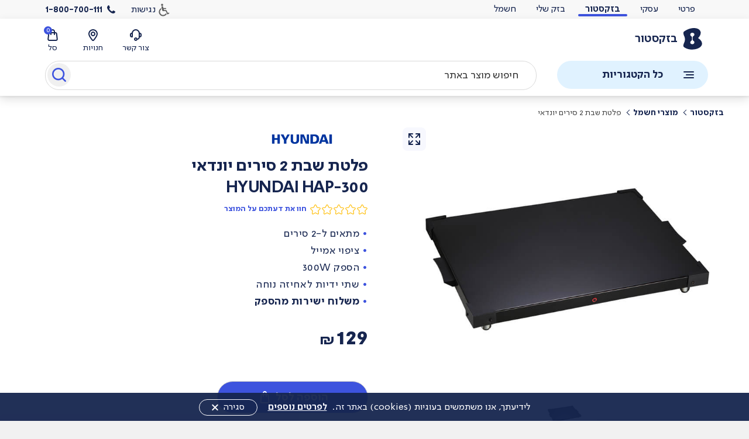

--- FILE ---
content_type: text/html; charset=utf-8
request_url: https://bstore.bezeq.co.il/electrical/78428
body_size: 55014
content:
<!DOCTYPE html>



<html lang="he">
<head>
    
    <title>פלטת שבת 2 סירים 54X32ס&quot;מ יונדאי HAP-300 - בזקסטור</title>


    
    <meta name="description" content="פלטת שבת 2 סירים יונדאי עם ציפוי אמייל, הספק 300W ושתי ידיות לאחיזה נוחה" />
    <meta name="keywords" content="" />
    <meta property="og:title" content="פלטת שבת 2 סירים 54X32ס&quot;מ יונדאי HAP-300 - בזק" />
    <meta property="og:description" content="פלטת שבת 2 סירים יונדאי עם ציפוי אמייל, הספק 300W ושתי ידיות לאחיזה נוחה" />
    <meta property="og:url" content="https://bstore.bezeq.co.il/product/78428?productMakat=142597&amp;promotionCode=0" />
    <meta property="og:image" content="https://bstore.bezeq.co.il/media/64892/logo-hyundai.png" />
    <link rel="canonical" href="https://bstore.bezeq.co.il/electrical/78428" />

        <META NAME="ROBOTS" CONTENT="INDEX">
        <meta name="googlebot" content="INDEX">

    <script>
        var showBenefitPopUp = false;
    </script>



    <meta name="viewport" content="width=device-width,initial-scale=1,minimum-scale=1">
    <meta http-equiv="X-UA-Compatible" content="IE=edge,chrome=1" />

    <link type="image/x-icon" href="//media.bezeq.co.il/common/master/images/favicon.ico" rel="shortcut icon">


    <link href="/Content/menuCssBstore?v=4ZRlBPuzDFj74XhTvjNcAmVESVH0q5VOyYKY0MPz0V81" rel="stylesheet"/>


    <link href="/Content/css?v=i5NonpqhRcrsVeOwNMsTgn8y8yOmDUI5qESC9-JYbTg1" rel="stylesheet"/>

    <script src="/bundles/modernizr?v=wBEWDufH_8Md-Pbioxomt90vm6tJN2Pyy9u9zHtWsPo1"></script>


    <link rel="preconnect" href="https://www.googletagmanager.com">
    <link rel="preconnect" href="https://www.googleadservices.com">
    <link rel="preconnect" href="https://www.google-analytics.com">
    
    <link rel="preconnect" href="https://58712214.adoric-om.com">
    <link rel="preconnect" href="https://s3.amazonaws.com">
    <link rel="preconnect" href="https://app.adoric-om.com">
    
    
    
    <link rel="preconnect" href="https://fonts.googleapis.com">
    <link rel="preconnect" href="https://storage.googleapis.com">
    
    
    <link rel="preconnect" href="https://reports.bezeq.co.il">
    
    




    
    <link href="/Content/altproductpage2022?v=qDQJpiV7YI9Cnr23d64fcTVMooR-EuyaaO9cM3RDyGk1" rel="stylesheet"/>

    
    

    <style>
        .yotpo .pull-left {
            float: right !important;
        }

        .yotpo-container {
            padding-top: 40px;
            padding-bottom: 40px;
        }

        .yotpo.bottomLine {
            display: block;
            height: 20px;
            margin: 6px 0 16px !important;
        }
    </style>




    

    <link href="/Content/Styles/SearchPage/autocomplete-search-b.css" rel="stylesheet" />
    <link href="/Content/searchAlgoliaLayout?v=Mf58sns4iaU1MLZxfvkUo9OcW9LM8I1_acqpTL0N2qQ1" rel="stylesheet"/>



    <script>
        //var exposeBoxCompanyId = 29691;
        var loggerURL = 'https://logger-api.bezeq.co.il/api/data/SendData';
        var isEmailSpamApprovedUrl = 'https://sp.bezeq.co.il/Spam/IsEmailSpamApproved';
    </script>

    
    
     <!-- Universal Analytics - bezeq.co.il-->
<script>
        (function (i, s, o, g, r, a, m) {
                i['GoogleAnalyticsObject'] = r; i[r] = i[r] || function () {
                    (i[r].q = i[r].q || []).push(arguments)
                }, i[r].l = 1 * new Date(); a = s.createElement(o),
            m = s.getElementsByTagName(o)[0]; a.async = 1; a.src = g; m.parentNode.insertBefore(a, m)
        })(window, document, 'script', '//www.google-analytics.com/analytics.js', 'ga');

            ga('create', 'UA-20878265-2', 'auto', {'allowLinker': true});
            ga('require', 'displayfeatures');
            ga(function(tracker) {
    		        var cid = tracker.get('clientId');
    		        tracker.set('dimension7', cid);
			  });
            ga('send', 'pageview');

</script>
<!-- End of Universal Analytics - bezeq.co.il-->



    <!-- Facebook Pixel Code -->
<script>
if(typeof fbq === 'undefined') {
  !function(f,b,e,v,n,t,s)
  {if(f.fbq)return;n=f.fbq=function(){n.callMethod?
  n.callMethod.apply(n,arguments):n.queue.push(arguments)};
  if(!f._fbq)f._fbq=n;n.push=n;n.loaded=!0;n.version='2.0';
  n.queue=[];t=b.createElement(e);t.async=!0;
  t.src=v;s=b.getElementsByTagName(e)[0];
  s.parentNode.insertBefore(t,s)}(window, document,'script',
  'https://connect.facebook.net/en_US/fbevents.js');
  fbq('init', '381542692000556');
  fbq('track', 'PageView');

} else {

}
</script>
<noscript>
    <img height="1" width="1" style="display:none"
         src="https://www.facebook.com/tr?id=381542692000556&ev=PageView&noscript=1" />
</noscript>
<!-- End Facebook Pixel Code -->

    <!-- Start VWO Async SmartCode -->
<link rel="preconnect" href="https://dev.visualwebsiteoptimizer.com" />
<script type='text/javascript' id='vwoCode'>
    window._vwo_code || (function () {
        var account_id = 768982,
            version = 2.1,
            settings_tolerance = 2000,
            hide_element = 'body',
            hide_element_style = 'opacity:0 !important;filter:alpha(opacity=0) !important;background:none !important',
            /* DO NOT EDIT BELOW THIS LINE */
            f = false, w = window, d = document, v = d.querySelector('#vwoCode'), cK = '_vwo_' + account_id + '_settings', cc = {}; try { var c = JSON.parse(localStorage.getItem('_vwo_' + account_id + '_config')); cc = c && typeof c === 'object' ? c : {} } catch (e) { } var stT = cc.stT === 'session' ? w.sessionStorage : w.localStorage; code = { use_existing_jquery: function () { return typeof use_existing_jquery !== 'undefined' ? use_existing_jquery : undefined }, library_tolerance: function () { return typeof library_tolerance !== 'undefined' ? library_tolerance : undefined }, settings_tolerance: function () { return cc.sT || settings_tolerance }, hide_element_style: function () { return '{' + (cc.hES || hide_element_style) + '}' }, hide_element: function () { if (performance.getEntriesByName('first-contentful-paint')[0]) { return '' } return typeof cc.hE === 'string' ? cc.hE : hide_element }, getVersion: function () { return version }, finish: function (e) { if (!f) { f = true; var t = d.getElementById('_vis_opt_path_hides'); if (t) t.parentNode.removeChild(t); if (e) (new Image).src = 'https://dev.visualwebsiteoptimizer.com/ee.gif?a=' + account_id + e } }, finished: function () { return f }, addScript: function (e) { var t = d.createElement('script'); t.type = 'text/javascript'; if (e.src) { t.src = e.src } else { t.text = e.text } d.getElementsByTagName('head')[0].appendChild(t) }, load: function (e, t) { var i = this.getSettings(), n = d.createElement('script'), r = this; t = t || {}; if (i) { n.textContent = i; d.getElementsByTagName('head')[0].appendChild(n); if (!w.VWO || VWO.caE) { stT.removeItem(cK); r.load(e) } } else { var o = new XMLHttpRequest; o.open('GET', e, true); o.withCredentials = !t.dSC; o.responseType = t.responseType || 'text'; o.onload = function () { if (t.onloadCb) { return t.onloadCb(o, e) } if (o.status === 200) { _vwo_code.addScript({ text: o.responseText }) } else { _vwo_code.finish('&e=loading_failure:' + e) } }; o.onerror = function () { if (t.onerrorCb) { return t.onerrorCb(e) } _vwo_code.finish('&e=loading_failure:' + e) }; o.send() } }, getSettings: function () { try { var e = stT.getItem(cK); if (!e) { return } e = JSON.parse(e); if (Date.now() > e.e) { stT.removeItem(cK); return } return e.s } catch (e) { return } }, init: function () { if (d.URL.indexOf('__vwo_disable__') > -1) return; var e = this.settings_tolerance(); w._vwo_settings_timer = setTimeout(function () { _vwo_code.finish(); stT.removeItem(cK) }, e); var t; if (this.hide_element() !== 'body') { t = d.createElement('style'); var i = this.hide_element(), n = i ? i + this.hide_element_style() : '', r = d.getElementsByTagName('head')[0]; t.setAttribute('id', '_vis_opt_path_hides'); v && t.setAttribute('nonce', v.nonce); t.setAttribute('type', 'text/css'); if (t.styleSheet) t.styleSheet.cssText = n; else t.appendChild(d.createTextNode(n)); r.appendChild(t) } else { t = d.getElementsByTagName('head')[0]; var n = d.createElement('div'); n.style.cssText = 'z-index: 2147483647 !important;position: fixed !important;left: 0 !important;top: 0 !important;width: 100% !important;height: 100% !important;background: white !important;'; n.setAttribute('id', '_vis_opt_path_hides'); n.classList.add('_vis_hide_layer'); t.parentNode.insertBefore(n, t.nextSibling) } var o = 'https://dev.visualwebsiteoptimizer.com/j.php?a=' + account_id + '&u=' + encodeURIComponent(d.URL) + '&vn=' + version; if (w.location.search.indexOf('_vwo_xhr') !== -1) { this.addScript({ src: o }) } else { this.load(o + '&x=true') } } }; w._vwo_code = code; code.init();
    })();
</script>
<!-- End VWO Async SmartCode -->



<!-- Old Start Visual Website Optimizer Asynchronous Code -->

<!-- End Visual Website Optimizer Asynchronous Code -->


    <!-- Google Tag Manager - bezeq.co.il-->

<!-- End Google Tag Manager -->
<!-- Global site tag (gtag.js) - Google Analytics -->
<!-- InterAction -->
<!-- HOLD-GTAG -->
<!-- Google Tag Manager -->
<script>
(function(w,d,s,l,i){w[l]=w[l]||[];w[l].push({'gtm.start':
new Date().getTime(),event:'gtm.js'});var f=d.getElementsByTagName(s)[0],
j=d.createElement(s),dl=l!='dataLayer'?'&l='+l:'';j.async=true;j.src=
'https://www.googletagmanager.com/gtm.js?id='+i+dl;f.parentNode.insertBefore(j,f);
})(window, document, 'script', 'dataLayer', 'GTM-M3D99G');</script>
<!-- End Google Tag Manager -->



    <!-- *** Zoomd: Widget Script *** -->
    
    <!-- *** /Zoomd *** -->
    
    <!-- SW CODE START -->
    
    <!-- SW CODE END -->


    <link rel="apple-touch-icon" sizes="180x180" href="/Content/app_icons/apple-icon-180.png">
    <link rel="apple-touch-icon" sizes="167x167" href="/Content/app_icons/apple-icon-167.png">
    <link rel="apple-touch-icon" sizes="152x152" href="/Content/app_icons/apple-icon-152.png">
    <link rel="apple-touch-icon" sizes="120x120" href="/Content/app_icons/apple-icon-120.png">

    <meta name="apple-mobile-web-app-capable" content="yes">

    <link rel="apple-touch-startup-image" href="/Content/app_icons/apple-splash-1242-2688.png" media="(device-width: 414px) and (device-height: 896px) and (-webkit-device-pixel-ratio: 3) and (orientation: portrait)">
    <link rel="apple-touch-startup-image" href="/Content/app_icons/apple-splash-1125-2436.png" media="(device-width: 375px) and (device-height: 812px) and (-webkit-device-pixel-ratio: 3) and (orientation: portrait)">
    <link rel="apple-touch-startup-image" href="/Content/app_icons/apple-splash-828-1792.png" media="(device-width: 414px) and (device-height: 896px) and (-webkit-device-pixel-ratio: 2) and (orientation: portrait)">
    <link rel="apple-touch-startup-image" href="/Content/app_icons/apple-splash-1242-2208.png" media="(device-width: 414px) and (device-height: 736px) and (-webkit-device-pixel-ratio: 3) and (orientation: portrait)">
    <link rel="apple-touch-startup-image" href="/Content/app_icons/apple-splash-750-1334.png" media="(device-width: 375px) and (device-height: 667px) and (-webkit-device-pixel-ratio: 2) and (orientation: portrait)">
    <link rel="apple-touch-startup-image" href="/Content/app_icons/apple-splash-640-1136.png" media="(device-width: 320px) and (device-height: 568px) and (-webkit-device-pixel-ratio: 2) and (orientation: portrait)">
    

    
    
    

    
    <script>
        // By advice from Google team, change dimension1 to dimension6
        //ga('set', 'dimension1', 'NetwortStatus', 'online')

        //addEventListener('online', function() {
        //    ga('send', 'event', 'NetworkStatus', {
        //        'dimension1': "online"
        //    });
        //});

        // only this was enable
        //ga('set', 'dimension6', 'NetwortStatus', 'online')

        //addEventListener('online', function () {
        //    ga('send', 'event', 'NetworkStatus', {
        //        'dimension6': "online"
        //    });
        //});

        //addEventListener('offline', function() {
        //    ga('send', 'event', 'NetworkStatus', {
        //        'dimension1': "offline"
        //    });
        //});
    </script>
    

    <script src="https://www.googleoptimize.com/optimize.js?id=GTM-PC55V9J"></script>
    <!-- Hotjar Tracking Code for bezeq.co.il -->
<script>
    (function(h,o,t,j,a,r){
        h.hj=h.hj||function(){(h.hj.q=h.hj.q||[]).push(arguments)};
        h._hjSettings={hjid:1309750,hjsv:6};
        a=o.getElementsByTagName('head')[0];
        r=o.createElement('script');r.async=1;
        r.src=t+h._hjSettings.hjid+j+h._hjSettings.hjsv;
        a.appendChild(r);
    })(window,document,'https://static.hotjar.com/c/hotjar-','.js?sv=');
</script>

</head>
<body class="bStoreMenu bStoreFooter">

    




<script id="WWWWWWWW">
    var showSendLinkOption = 'False';
    var isStickyMenu = false;
    showSendLinkOption = showSendLinkOption.toLowerCase();
</script>
<div class="cookiesMessage ">
    <div class="container">
        <a href="javascript:void(0)" class="leftCookieClose leftCookieMobile">
            <span class="leftCookieText ">סגור </span><span class="leftCookieX">X</span>
        </a>

        <div class="rightCookie">
            לידיעתך: אנחנו משתמשים בעוגיות באתר זה |
            <a href="https://www.bezeq.co.il/cookie/">לפרטים נוספים</a>
        </div>

        <a href="javascript:void(0)" class="leftCookieClose leftCookieDesktop">
            <span class="leftCookieText">סגור </span><span class="leftCookieX">X</span>
        </a>
        <div id="showSendLinkOption_holder">
        </div>
        <span hidden class="hidden" data-clientip="client ip">3.150.119.158</span>
    </div>
</div>

<header id="bezeq_main_header_store" class="bezeq_main_header_store ">
    <div class="header_background_store">
        <div class="container">
            <div class="top_header_container_store">
                <div class="top_header_store clearfix">
                    <h5 class="hidden">תפריט נגישות</h5>
                    <ul class="skipTabs">
                        <li>
                            <a href="#mainContent">תוכן מרכזי</a>
                        </li>
                        <li>
                            <a href="#commonServices">שירותים נפוצים</a>
                        </li>
                        <li>
                            <a href="https://www.bezeq.co.il/internetandphone/internet/Gallery">האינטרנט של בזק</a>
                        </li>
                        <li>
                            <a href="https://www.bezeq.co.il/internetandphone/phone/Gallery">הטלפון הביתי</a>
                        </li>
                        <li>
                            <a href="https://www.bezeq.co.il/serviceandsupport/apps/gallery">אפליקציות</a>
                        </li>
                        <li>
                            <a href="https://www.bezeq.co.il/serviceandsupport/bill">חשבונות</a>
                        </li>
                        <li>
                            <a href="https://www.bezeq.co.il/serviceandsupport/support_services">שירות ותמיכה</a>
                        </li>
                    </ul>

                    <ul class="bezeq_sites_menu_store" id="topTabs_store">
                            <li class="first">
                                <a href="https://www.bezeq.co.il">
                                    <span>פרטי</span>
                                    <span class="topTabHover" style="background-color:#26a5ff"></span>
                                </a>
                            </li>
                            <li class="">
                                <a href="https://www.bezeq.co.il/business/home/">
                                    <span>עסקי</span>
                                    <span class="topTabHover" style="background-color:#08a9a1"></span>
                                </a>
                            </li>
                            <li class=" current">
                                <a href="https://bstore.bezeq.co.il/">
                                    <span>בזקסטור</span>
                                    <span class="topTabHover" style="background-color:#3d53de"></span>
                                </a>
                            </li>
                            <li class="">
                                <a href="https://my.bezeq.co.il/r.html?internal_source=header&amp;WT.isp=header&amp;_gl=1*wp6w3g*_gcl_au*MTEzNzY4NjYzNi4xNzUwMzU4NTEx*_ga*MTIzNjY5OTM5My4xNzUwMzU4NTEw*_ga_8738BPRWQN*czE3NTM2ODY5NzckbzQ3JGcxJHQxNzUzNjg3NDcxJGo2MCRsMCRoNTIzNzA1ODI1">
                                    <span>בזק שלי</span>
                                    <span class="topTabHover" style="background-color:#26a5ff"></span>
                                </a>
                            </li>
                            <li class="last">
                                <a href="https://www.bezeq.co.il/benergy/">
                                    <span>חשמל</span>
                                    <span class="topTabHover" style="background-color:#26a5ff"></span>
                                </a>
                            </li>
                    </ul>

                    <div class="header_left_store">

                        <a class="icon_disabled_store" href="https://www.bezeq.co.il/serviceandsupport/accessibillity/">נגישות</a>
                        <a id="topPhoneMenu" href="tel:1-800-700-111" style="background-image:url('https://bstore.bezeq.co.il/media/36498/icons-18-call-small.png')">1-800-700-111</a>

                    </div>
                </div>
            </div>
        </div>
    </div>

    <div class="nav_background_store">
        <nav class="container menu_container_wrapper_store">
            <div class="menu_container_store clearfix">

                <a href="/" rel="home" class="bezeq_logo_store" title="בזק" aria-label="לוגו בזק - עמוד הבית">
                    <img src="//media.bezeq.co.il/common/master/images/logo_bezeq.svg" alt="בזק" style="max-height:40px" />
                    <span>בזקסטור</span>
                </a>

                <div class="menuLeftLinks" style="float:left">
                    <a href="/cart" class="cart-link menuLeftLink" id="cart_link" title="סל קניות 0 מוצרים" aria-label="סל קניות">
                        <span class="cart-image">
                            סל
                        </span>
                        <span id="cart_count">0</span>
                    </a>
                        <a href="https://bstore.bezeq.co.il/branches" class="cart-link menuLeftLink">
                            <span class="cart-image" style="background-image:url('https://bstore.bezeq.co.il/media/36505/icons-24-location.png')">
                                חנויות
                            </span>
                        </a>
                        <a href="https://www.bezeq.co.il/serviceandsupport/contactus/bstore" class="cart-link menuLeftLink">
                            <span class="cart-image" style="background-image:url('https://bstore.bezeq.co.il/media/36506/icons-24-support.png')">
                                צור קשר
                            </span>
                        </a>
                </div>
            </div>


            <div class="menu_container_store clearfix" style="padding-top: 10px;">
                <div class="mobileContainerStore">
                    <ul class="bnhp_main_menu_store" data-state="neutral">

                        <li class="mobileLanguagesContainer topMenuMobileContainer clearfix">
                            <span class="mobileAllCategoriesText">כל הקטגוריות</span>
                        </li>

                        <li class="storeMenu openedMenuClass openedMenuClassIndicator">
                            <a href="javascript:void(0);" class="sf-with-ul">
                                <span>כל הקטגוריות</span>
                                
                                
                                


                                <span class="kite-menu-trigger hamburgerMenuDesktop desktop" id="hamburgerMenu"><span></span></span>


                            </a>


                            

                            <ul class="bnhp_sub_menu_store_categories clearfix firstLevelStore" style="display:none;">
                                        <li class="categoryNoChildren">
                                            <a href="https://bstore.bezeq.co.il/sales/sales" style="background-image:url(https://bstore.bezeq.co.il/media/36518/icons-24-sale.png);
                                            color: #ff103c !important">
                                                מבצעים
                                            </a>
                                        </li>
                                        <li class="categoryHasChildren">
                                            <a href="https://bstore.bezeq.co.il/mobiles" style="background-image:url(https://bstore.bezeq.co.il/media/36516/icons-24-phones.png);
                                            ">
                                                סמארטפונים ואביזרים
                                            </a>
                                                <ul class="bnhp_sub_menu_store clearfix secondLevelStore  hasTwoColumns" style="display: none;">
                                                    <li>
                                                        <ol class="subCategoriesRightContent  hasTwoColumns">
                                                                <li class="menuColumn" id="menuColumn1">
                                                                    <ol class="menuColumnList">

                                                                            <li class="subMenuLinks top secondLevelContainer first firstSubmenuLi  hasChildren">
                                                                                <a href="https://bstore.bezeq.co.il/mobiles">
                                                                                    
                                                                                    <span>סמארטפונים</span>
                                                                                </a>
                                                                                <div class="subMenuLinksWrapper">
                                                                                    <ol class="sub secondLevel firstSubmenu">
                                                                                                    <li>
                                                                                                        <a href="https://bstore.bezeq.co.il/mobiles/apple">Apple</a>
                                                                                                    </li>
                                                                                                    <li>
                                                                                                        <a href="https://bstore.bezeq.co.il/mobiles/samsung">SAMSUNG</a>
                                                                                                    </li>
                                                                                                    <li>
                                                                                                        <a href="https://bstore.bezeq.co.il/mobiles/xiaomimobile">XIAOMI</a>
                                                                                                    </li>
                                                                                                    <li>
                                                                                                        <a href="https://bstore.bezeq.co.il/mobiles?WT.isp=menu&amp;f=140_6636">Blackview</a>
                                                                                                    </li>
                                                                                                    <li>
                                                                                                        <a href="https://bstore.bezeq.co.il/mobiles/galaxyz">סדרת Galaxy Z Fold7 |Flip7</a>
                                                                                                    </li>
                                                                                                    <li>
                                                                                                        <a href="https://bstore.bezeq.co.il/mobiles/galaxys25">סדרת Galaxy S25</a>
                                                                                                    </li>
                                                                                                    <li>
                                                                                                        <a href="https://bstore.bezeq.co.il/mobiles/iphone17">סדרת iPhone 17</a>
                                                                                                    </li>
                                                                                                    <li>
                                                                                                        <a href="https://bstore.bezeq.co.il/mobiles/iphone_air">סדרת iPhone Air</a>
                                                                                                    </li>
                                                                                                    <li>
                                                                                                        <a href="https://bstore.bezeq.co.il/mobiles/iphone16">סדרת iPhone 16</a>
                                                                                                    </li>
                                                                                                    <li>
                                                                                                        <a href="https://bstore.bezeq.co.il/mobiles/galaxy_a">סדרת Galaxy A </a>
                                                                                                    </li>
                                                                                                <li class="subcategoryAllText">
                                                                                                    <a href="https://bstore.bezeq.co.il/mobiles">כל הסמארטפונים ></a>
                                                                                                </li>

                                                                                    </ol>
                                                                                </div>
                                                                            </li>
                                                                            <li class="subMenuLinks top secondLevelContainer   hasChildren">
                                                                                <a href="https://bstore.bezeq.co.il/mobileaccessories">
                                                                                    
                                                                                    <span>אביזרים לסמארטפון</span>
                                                                                </a>
                                                                                <div class="subMenuLinksWrapper">
                                                                                    <ol class="sub secondLevel otherSubmenu">
                                                                                                    <li>
                                                                                                        <a href="https://bstore.bezeq.co.il/mobileaccessories/frontcases">מגני מסך לסלולר</a>
                                                                                                    </li>
                                                                                                    <li>
                                                                                                        <a href="https://bstore.bezeq.co.il/mobileaccessories/backcases">כיסויים לסלולר</a>
                                                                                                    </li>
                                                                                                    <li>
                                                                                                        <a href="https://bstore.bezeq.co.il/mobileaccessories/backupbatteriesm">סוללות גיבוי</a>
                                                                                                    </li>
                                                                                                    <li>
                                                                                                        <a href="https://bstore.bezeq.co.il/mobileaccessories/chargers">מטענים</a>
                                                                                                    </li>
                                                                                                    <li>
                                                                                                        <a href="https://bstore.bezeq.co.il/mobileaccessories/charging_cables_and_adapters">כבלי טעינה ומתאמים</a>
                                                                                                    </li>
                                                                                                    <li>
                                                                                                        <a href="https://bstore.bezeq.co.il/mobileaccessories/detection_tags">תגיות איתור</a>
                                                                                                    </li>
                                                                                                    <li>
                                                                                                        <a href="https://bstore.bezeq.co.il/mobileaccessories/stabilizers">מייצבים לסמארטפון</a>
                                                                                                    </li>
                                                                                                    <li>
                                                                                                        <a href="https://bstore.bezeq.co.il/mobileaccessories/59629">קולר איתור לחיות מחמד</a>
                                                                                                    </li>
                                                                                                <li class="subcategoryAllText">
                                                                                                    <a href="https://bstore.bezeq.co.il/mobileaccessories">כל האביזרים ></a>
                                                                                                </li>

                                                                                    </ol>
                                                                                </div>
                                                                            </li>
                                                                    </ol>
                                                                </li>
                                                                                                                            <li class="menuColumn" id="menuColumn2">
                                                                    <ol class="menuColumnList">

                                                                            <li class="subMenuLinks top secondLevelContainer first firstSubmenuLi  hasChildren">
                                                                                <a href="https://bstore.bezeq.co.il/smartclocks">
                                                                                    
                                                                                    <span>שעונים חכמים</span>
                                                                                </a>
                                                                                <div class="subMenuLinksWrapper">
                                                                                    <ol class="sub secondLevel firstSubmenu">
                                                                                                    <li>
                                                                                                        <a href="https://bstore.bezeq.co.il/smartclocks?f=140_272">Apple</a>
                                                                                                    </li>
                                                                                                    <li>
                                                                                                        <a href="https://bstore.bezeq.co.il/smartclocks?f=140_120">SAMSUNG</a>
                                                                                                    </li>
                                                                                                    <li>
                                                                                                        <a href="https://bstore.bezeq.co.il/smartclocks?f=140_101">XIAOMI</a>
                                                                                                    </li>
                                                                                                    <li>
                                                                                                        <a href="https://bstore.bezeq.co.il/smartclocks/KidiWatch">Kidi Watch</a>
                                                                                                    </li>
                                                                                                    <li>
                                                                                                        <a href="https://bstore.bezeq.co.il/smartclocks?WT.isp=menu&amp;f=140_13501&amp;s=sale&amp;o=a">FITPRO</a>
                                                                                                    </li>
                                                                                                <li class="subcategoryAllText">
                                                                                                    <a href="https://bstore.bezeq.co.il/smartclocks">כל השעונים החכמים ></a>
                                                                                                </li>

                                                                                    </ol>
                                                                                </div>
                                                                            </li>
                                                                    </ol>
                                                                </li>
                                                            
                                                                <li class="menuColumn categoryMobileAllText" id="menuColumn4">
                                                                    <ol class="menuColumnList">
                                                                            <li class="subMenuLinks top secondLevelContainer first firstSubmenuLi noChildren">
                                                                                <a href="https://bstore.bezeq.co.il/mobiles">
                                                                                    <span>כל הסמארטפונים</span>
                                                                                </a>
                                                                            </li>
                                                                        
                                                                    </ol>
                                                                </li>
                                                        </ol>

                                                            <ol class="subCategoriesLeftContent">
                                                                    <li>
                                                                        <a href="https://bstore.bezeq.co.il/mobiles/iphone_air" title="iPhoneair" aria-label="iPhoneair" style="background-image:url('https://bstore.bezeq.co.il/media/98133/banner_iphone-air_10-2025.jpg')"></a>
                                                                    </li>
                                                            </ol>
                                                    </li>
                                                </ul>
                                        </li>
                                        <li class="categoryHasChildren">
                                            <a href="https://bstore.bezeq.co.il/smartclocks" style="background-image:url(https://bstore.bezeq.co.il/media/36520/icons-24-smart-watch.png);
                                            ">
                                                שעונים חכמים
                                            </a>
                                                <ul class="bnhp_sub_menu_store clearfix secondLevelStore  hasTwoColumns" style="display: none;">
                                                    <li>
                                                        <ol class="subCategoriesRightContent  hasTwoColumns">
                                                                <li class="menuColumn" id="menuColumn1">
                                                                    <ol class="menuColumnList">

                                                                            <li class="subMenuLinks top secondLevelContainer first firstSubmenuLi  hasChildren">
                                                                                <a href="https://bstore.bezeq.co.il/smartclocks?f=140_272">
                                                                                    
                                                                                    <span>Apple</span>
                                                                                </a>
                                                                                <div class="subMenuLinksWrapper">
                                                                                    <ol class="sub secondLevel firstSubmenu">
                                                                                                    <li>
                                                                                                        <a href="https://bstore.bezeq.co.il/smartclocks/watch11">סדרת שעוני Apple Watch 11 </a>
                                                                                                    </li>
                                                                                                    <li>
                                                                                                        <a href="https://bstore.bezeq.co.il/smartclocks/se3">סדרת שעוני Apple Watch SE 3</a>
                                                                                                    </li>
                                                                                                    <li>
                                                                                                        <a href="https://bstore.bezeq.co.il/smartclocks/ultra3">סדרת שעוני Apple Ultra 3</a>
                                                                                                    </li>
                                                                                                    <li>
                                                                                                        <a href="https://bstore.bezeq.co.il/smartclocks/watch10">סדרת שעוני Apple Watch 10</a>
                                                                                                    </li>
                                                                                                    <li>
                                                                                                        <a href="https://bstore.bezeq.co.il/smartclocks/se24">סדרת שעוני Apple Watch SE 2024</a>
                                                                                                    </li>
                                                                                                    <li>
                                                                                                        <a href="https://bstore.bezeq.co.il/smartclocks/ultra2_24">סדרת שעוני Apple Ultra 2 2024</a>
                                                                                                    </li>
                                                                                                <li class="subcategoryAllText">
                                                                                                    <a href="https://bstore.bezeq.co.il/smartclocks?f=140_272">לכל שעוני Apple ></a>
                                                                                                </li>

                                                                                    </ol>
                                                                                </div>
                                                                            </li>
                                                                            <li class="subMenuLinks top secondLevelContainer   hasChildren">
                                                                                <a href="https://bstore.bezeq.co.il/smartclocks?f=140_120">
                                                                                    
                                                                                    <span>SAMSUNG</span>
                                                                                </a>
                                                                                <div class="subMenuLinksWrapper">
                                                                                    <ol class="sub secondLevel otherSubmenu">
                                                                                                    <li>
                                                                                                        <a href="https://bstore.bezeq.co.il/smartclocks?f=140_120,2581_17967&amp;WT.isp=menu">סדרת שעוני Galaxy Watch7</a>
                                                                                                    </li>
                                                                                                    <li>
                                                                                                        <a href="https://bstore.bezeq.co.il/smartclocks/92845">סדרת שעוני Galaxy Watch Ultra</a>
                                                                                                    </li>
                                                                                                    <li>
                                                                                                        <a href="https://bstore.bezeq.co.il/smartclocks/watch8">סדרת שעוני Galaxy Watch8| Watch8 Classic</a>
                                                                                                    </li>
                                                                                                <li class="subcategoryAllText">
                                                                                                    <a href="https://bstore.bezeq.co.il/smartclocks?f=140_120">לכל שעוני SAMSUNG ></a>
                                                                                                </li>

                                                                                    </ol>
                                                                                </div>
                                                                            </li>
                                                                            <li class="subMenuLinks top secondLevelContainer   noChildren">
                                                                                <a href="https://bstore.bezeq.co.il/smartclocks?f=140_101">
                                                                                    
                                                                                    <span>XIAOMI</span>
                                                                                </a>
                                                                                <div class="subMenuLinksWrapper">
                                                                                    <ol class="sub secondLevel otherSubmenu">

                                                                                    </ol>
                                                                                </div>
                                                                            </li>
                                                                            <li class="subMenuLinks top secondLevelContainer   noChildren">
                                                                                <a href="https://bstore.bezeq.co.il/smartclocks/KidiWatch">
                                                                                    
                                                                                    <span>Kidi Watch</span>
                                                                                </a>
                                                                                <div class="subMenuLinksWrapper">
                                                                                    <ol class="sub secondLevel otherSubmenu">

                                                                                    </ol>
                                                                                </div>
                                                                            </li>
                                                                            <li class="subMenuLinks top secondLevelContainer   noChildren">
                                                                                <a href="https://bstore.bezeq.co.il/smartclocks?WT.isp=menu&amp;f=140_13501&amp;s=sale&amp;o=a">
                                                                                    
                                                                                    <span>FITPRO</span>
                                                                                </a>
                                                                                <div class="subMenuLinksWrapper">
                                                                                    <ol class="sub secondLevel otherSubmenu">

                                                                                    </ol>
                                                                                </div>
                                                                            </li>
                                                                    </ol>
                                                                </li>
                                                                                                                        
                                                                <li class="menuColumn categoryMobileAllText" id="menuColumn4">
                                                                    <ol class="menuColumnList">
                                                                            <li class="subMenuLinks top secondLevelContainer first firstSubmenuLi noChildren">
                                                                                <a href="https://bstore.bezeq.co.il/smartclocks">
                                                                                    <span>כל השעונים החכמים</span>
                                                                                </a>
                                                                            </li>
                                                                        
                                                                    </ol>
                                                                </li>
                                                        </ol>

                                                            <ol class="subCategoriesLeftContent">
                                                                    <li>
                                                                        <a href="https://bstore.bezeq.co.il/smartclocks/watch11" title="אפל" aria-label="אפל" style="background-image:url('https://bstore.bezeq.co.il/media/98134/banner_watch_10-2025.jpg')"></a>
                                                                    </li>
                                                            </ol>
                                                    </li>
                                                </ul>
                                        </li>
                                        <li class="categoryHasChildren">
                                            <a href="https://bstore.bezeq.co.il/phones" style="background-image:url(https://bstore.bezeq.co.il/media/36521/icons-24-table-phone.png);
                                            ">
                                                טלפונים
                                            </a>
                                                <ul class="bnhp_sub_menu_store clearfix secondLevelStore hasThreeColumns " style="display: none;">
                                                    <li>
                                                        <ol class="subCategoriesRightContent hasThreeColumns ">
                                                                <li class="menuColumn" id="menuColumn1">
                                                                    <ol class="menuColumnList">

                                                                            <li class="subMenuLinks top secondLevelContainer first firstSubmenuLi  noChildren">
                                                                                <a href="https://bstore.bezeq.co.il/phones/deskphones">
                                                                                    
                                                                                    <span>טלפונים נייחים</span>
                                                                                </a>
                                                                                <div class="subMenuLinksWrapper">
                                                                                    <ol class="sub secondLevel firstSubmenu">

                                                                                    </ol>
                                                                                </div>
                                                                            </li>
                                                                            <li class="subMenuLinks top secondLevelContainer   noChildren">
                                                                                <a href="https://bstore.bezeq.co.il/phones/wirelessphones">
                                                                                    
                                                                                    <span>טלפונים אלחוטיים</span>
                                                                                </a>
                                                                                <div class="subMenuLinksWrapper">
                                                                                    <ol class="sub secondLevel otherSubmenu">

                                                                                    </ol>
                                                                                </div>
                                                                            </li>
                                                                            <li class="subMenuLinks top secondLevelContainer   noChildren">
                                                                                <a href="https://bstore.bezeq.co.il/phones/hearingimpairedphones">
                                                                                    
                                                                                    <span>טלפונים לכבדי שמיעה</span>
                                                                                </a>
                                                                                <div class="subMenuLinksWrapper">
                                                                                    <ol class="sub secondLevel otherSubmenu">

                                                                                    </ol>
                                                                                </div>
                                                                            </li>
                                                                    </ol>
                                                                </li>
                                                                                                                        
                                                                <li class="menuColumn categoryMobileAllText" id="menuColumn4">
                                                                    <ol class="menuColumnList">
                                                                            <li class="subMenuLinks top secondLevelContainer first firstSubmenuLi noChildren">
                                                                                <a href="https://bstore.bezeq.co.il/phones">
                                                                                    <span>לכל הטלפונים</span>
                                                                                </a>
                                                                            </li>
                                                                        
                                                                    </ol>
                                                                </li>
                                                        </ol>

                                                    </li>
                                                </ul>
                                        </li>
                                        <li class="categoryHasChildren">
                                            <a href="https://bstore.bezeq.co.il/gamers" style="background-image:url(https://bstore.bezeq.co.il/media/36513/icons-24-gaming.png);
                                            ">
                                                גיימינג
                                            </a>
                                                <ul class="bnhp_sub_menu_store clearfix secondLevelStore  hasTwoColumns" style="display: none;">
                                                    <li>
                                                        <ol class="subCategoriesRightContent  hasTwoColumns">
                                                                <li class="menuColumn" id="menuColumn1">
                                                                    <ol class="menuColumnList">

                                                                            <li class="subMenuLinks top secondLevelContainer first firstSubmenuLi  hasChildren">
                                                                                <a href="https://bstore.bezeq.co.il/gamers/console">
                                                                                    
                                                                                    <span>קונסולות</span>
                                                                                </a>
                                                                                <div class="subMenuLinksWrapper">
                                                                                    <ol class="sub secondLevel firstSubmenu">
                                                                                                    <li>
                                                                                                        <a href="https://bstore.bezeq.co.il/gamers/console?f=140_566">Nintendo</a>
                                                                                                    </li>
                                                                                                    <li>
                                                                                                        <a href="https://bstore.bezeq.co.il/gamers/console?f=140_1793">XBOX</a>
                                                                                                    </li>
                                                                                                    <li>
                                                                                                        <a href="https://bstore.bezeq.co.il/gamers/console?f=140_3441">SONY</a>
                                                                                                    </li>
                                                                                                <li class="subcategoryAllText">
                                                                                                    <a href="https://bstore.bezeq.co.il/gamers/console">כל הקונסולות ></a>
                                                                                                </li>

                                                                                    </ol>
                                                                                </div>
                                                                            </li>
                                                                            <li class="subMenuLinks top secondLevelContainer   noChildren">
                                                                                <a href="https://bstore.bezeq.co.il/gamers/vr">
                                                                                    
                                                                                    <span>משקפי מציאות מדומה</span>
                                                                                </a>
                                                                                <div class="subMenuLinksWrapper">
                                                                                    <ol class="sub secondLevel otherSubmenu">

                                                                                    </ol>
                                                                                </div>
                                                                            </li>
                                                                            <li class="subMenuLinks top secondLevelContainer   hasChildren">
                                                                                <a href="https://bstore.bezeq.co.il/gamers/gamers_screens">
                                                                                    
                                                                                    <span>מסכי גיימינג</span>
                                                                                </a>
                                                                                <div class="subMenuLinksWrapper">
                                                                                    <ol class="sub secondLevel otherSubmenu">
                                                                                                    <li>
                                                                                                        <a href="https://bstore.bezeq.co.il/gamers/gamers_screens?f=140_101">XIAOMI</a>
                                                                                                    </li>
                                                                                                    <li>
                                                                                                        <a href="https://bstore.bezeq.co.il/gamers/gamers_screens?WT.isp=menu&amp;f=140_4076">LENOVO</a>
                                                                                                    </li>
                                                                                                    <li>
                                                                                                        <a href="https://bstore.bezeq.co.il/gamers/gamers_screens?WT.isp=menu&amp;f=140_7714">LG</a>
                                                                                                    </li>
                                                                                                    <li>
                                                                                                        <a href="https://bstore.bezeq.co.il/gamers/gamers_screens?WT.isp=menu&amp;f=140_762">ASUS</a>
                                                                                                    </li>
                                                                                                <li class="subcategoryAllText">
                                                                                                    <a href="https://bstore.bezeq.co.il/gamers/gamers_screens">כל מסכי הגיימינג ></a>
                                                                                                </li>

                                                                                    </ol>
                                                                                </div>
                                                                            </li>
                                                                            <li class="subMenuLinks top secondLevelContainer   hasChildren">
                                                                                <a href="https://bstore.bezeq.co.il/gamers/consolegames">
                                                                                    
                                                                                    <span>משחקים</span>
                                                                                </a>
                                                                                <div class="subMenuLinksWrapper">
                                                                                    <ol class="sub secondLevel otherSubmenu">
                                                                                                    <li>
                                                                                                        <a href="https://bstore.bezeq.co.il/gamers/consolegames?f=140_101,140_3441">משחקים ל- Sony PlayStation</a>
                                                                                                    </li>
                                                                                                    <li>
                                                                                                        <a href="https://bstore.bezeq.co.il/gamers/consolegames?f=140_101,140_566">משחקים ל- Nintendo Switch</a>
                                                                                                    </li>
                                                                                                <li class="subcategoryAllText">
                                                                                                    <a href="https://bstore.bezeq.co.il/gamers/consolegames">לכל המשחקים ></a>
                                                                                                </li>

                                                                                    </ol>
                                                                                </div>
                                                                            </li>
                                                                    </ol>
                                                                </li>
                                                                                                                            <li class="menuColumn" id="menuColumn2">
                                                                    <ol class="menuColumnList">

                                                                            <li class="subMenuLinks top secondLevelContainer first firstSubmenuLi  hasChildren">
                                                                                <a href="https://bstore.bezeq.co.il/gamers/chairs_tabels">
                                                                                    
                                                                                    <span>כיסאות ושולחנות גיימינג</span>
                                                                                </a>
                                                                                <div class="subMenuLinksWrapper">
                                                                                    <ol class="sub secondLevel firstSubmenu">
                                                                                                    <li>
                                                                                                        <a href="https://bstore.bezeq.co.il/gamers/gaming_chairs">כיסאות גיימינג</a>
                                                                                                    </li>
                                                                                                    <li>
                                                                                                        <a href="https://bstore.bezeq.co.il/gamers/gaming_tables">שולחנות גיימינג</a>
                                                                                                    </li>
                                                                                                <li class="subcategoryAllText">
                                                                                                    <a href="https://bstore.bezeq.co.il/gamers/chairs_tabels">כל ריהוט הגיימינג ></a>
                                                                                                </li>

                                                                                    </ol>
                                                                                </div>
                                                                            </li>
                                                                            <li class="subMenuLinks top secondLevelContainer   hasChildren">
                                                                                <a href="https://bstore.bezeq.co.il/gamers/gaming_accessories">
                                                                                    
                                                                                    <span>אביזרי גיימינג</span>
                                                                                </a>
                                                                                <div class="subMenuLinksWrapper">
                                                                                    <ol class="sub secondLevel otherSubmenu">
                                                                                                    <li>
                                                                                                        <a href="https://bstore.bezeq.co.il/gamers/gamingkit">ערכות גיימינג</a>
                                                                                                    </li>
                                                                                                    <li>
                                                                                                        <a href="https://bstore.bezeq.co.il/gamers/gamerskeyboardandmouse">מקלדות ועכברי גיימינג</a>
                                                                                                    </li>
                                                                                                    <li>
                                                                                                        <a href="https://bstore.bezeq.co.il/gamers/headphonegaming">אוזניות גיימינג</a>
                                                                                                    </li>
                                                                                                    <li>
                                                                                                        <a href="https://bstore.bezeq.co.il/gamers/Microphones">מיקרופונים</a>
                                                                                                    </li>
                                                                                                    <li>
                                                                                                        <a href="https://bstore.bezeq.co.il/gamers/gamingcontroller">שלטי גיימינג</a>
                                                                                                    </li>
                                                                                                    <li>
                                                                                                        <a href="https://bstore.bezeq.co.il/gamers/gamingpad">פדים לגיימינג</a>
                                                                                                    </li>
                                                                                                    <li>
                                                                                                        <a href="https://bstore.bezeq.co.il/gamers/bags">תיקים</a>
                                                                                                    </li>
                                                                                                    <li>
                                                                                                        <a href="https://bstore.bezeq.co.il/gamers/xbox_accessories">אביזרים ל- Xbox</a>
                                                                                                    </li>
                                                                                                    <li>
                                                                                                        <a href="https://bstore.bezeq.co.il/gamers/playstation_accessories">אביזרים ל- Sony Playstation</a>
                                                                                                    </li>
                                                                                                    <li>
                                                                                                        <a href="https://bstore.bezeq.co.il/gamers/nintendo_accessories">אביזרים ל- Nintendo</a>
                                                                                                    </li>
                                                                                                <li class="subcategoryAllText">
                                                                                                    <a href="https://bstore.bezeq.co.il/gamers/gaming_accessories">כל אביזרי הגיימינג ></a>
                                                                                                </li>

                                                                                    </ol>
                                                                                </div>
                                                                            </li>
                                                                    </ol>
                                                                </li>
                                                            
                                                                <li class="menuColumn categoryMobileAllText" id="menuColumn4">
                                                                    <ol class="menuColumnList">
                                                                            <li class="subMenuLinks top secondLevelContainer first firstSubmenuLi noChildren">
                                                                                <a href="https://bstore.bezeq.co.il/gamers">
                                                                                    <span>כל הגיימינג</span>
                                                                                </a>
                                                                            </li>
                                                                        
                                                                    </ol>
                                                                </li>
                                                        </ol>

                                                            <ol class="subCategoriesLeftContent">
                                                                    <li>
                                                                        <a href="https://bstore.bezeq.co.il/gamers/gaming_chairs" title="כיסאות" aria-label="כיסאות" style="background-image:url('https://bstore.bezeq.co.il/media/36538/כסאות-גיימיניג.jpg')"></a>
                                                                    </li>
                                                            </ol>
                                                    </li>
                                                </ul>
                                        </li>
                                        <li class="categoryHasChildren">
                                            <a href="https://bstore.bezeq.co.il/computer" style="background-image:url(https://bstore.bezeq.co.il/media/36510/icons-24-computer.png);
                                            ">
                                                מחשבים וטאבלטים
                                            </a>
                                                <ul class="bnhp_sub_menu_store clearfix secondLevelStore hasThreeColumns " style="display: none;">
                                                    <li>
                                                        <ol class="subCategoriesRightContent hasThreeColumns ">
                                                                <li class="menuColumn" id="menuColumn1">
                                                                    <ol class="menuColumnList">

                                                                            <li class="subMenuLinks top secondLevelContainer first firstSubmenuLi  hasChildren">
                                                                                <a href="https://bstore.bezeq.co.il/computer/laptops">
                                                                                    
                                                                                    <span>מחשבים ניידים</span>
                                                                                </a>
                                                                                <div class="subMenuLinksWrapper">
                                                                                    <ol class="sub secondLevel firstSubmenu">
                                                                                                    <li>
                                                                                                        <a href="https://bstore.bezeq.co.il/computer/laptops?f=140_762">ASUS</a>
                                                                                                    </li>
                                                                                                    <li>
                                                                                                        <a href="https://bstore.bezeq.co.il/computer/laptops?f=140_4076">LENOVO</a>
                                                                                                    </li>
                                                                                                    <li>
                                                                                                        <a href="https://bstore.bezeq.co.il/computer/laptops?WT.isp=menu&amp;f=140_1765">HP</a>
                                                                                                    </li>
                                                                                                    <li>
                                                                                                        <a href="https://bstore.bezeq.co.il/computer/laptops?WT.isp=menu&amp;WT.isp=menu&amp;f=140_6636">BLACKVIEW </a>
                                                                                                    </li>
                                                                                                <li class="subcategoryAllText">
                                                                                                    <a href="https://bstore.bezeq.co.il/computer/laptops">כל הלפטופים ></a>
                                                                                                </li>

                                                                                    </ol>
                                                                                </div>
                                                                            </li>
                                                                            <li class="subMenuLinks top secondLevelContainer   hasChildren">
                                                                                <a href="https://bstore.bezeq.co.il/computer/all_in_one_pcs">
                                                                                    
                                                                                    <span>מחשבי All-in-One</span>
                                                                                </a>
                                                                                <div class="subMenuLinksWrapper">
                                                                                    <ol class="sub secondLevel otherSubmenu">
                                                                                                    <li>
                                                                                                        <a href="https://bstore.bezeq.co.il/computer/all_in_one_pcs?WT.isp=menu&amp;f=140_762">ASUS</a>
                                                                                                    </li>
                                                                                                    <li>
                                                                                                        <a href="https://bstore.bezeq.co.il/computer/all_in_one_pcs?WT.isp=menu&amp;f=140_4076">LENOVO</a>
                                                                                                    </li>
                                                                                                <li class="subcategoryAllText">
                                                                                                    <a href="https://bstore.bezeq.co.il/computer/all_in_one_pcs">לכל מחשבי AIO ></a>
                                                                                                </li>

                                                                                    </ol>
                                                                                </div>
                                                                            </li>
                                                                            <li class="subMenuLinks top secondLevelContainer   noChildren">
                                                                                <a href="https://bstore.bezeq.co.il/computer/desktop_computer">
                                                                                    
                                                                                    <span>מחשבים נייחים</span>
                                                                                </a>
                                                                                <div class="subMenuLinksWrapper">
                                                                                    <ol class="sub secondLevel otherSubmenu">

                                                                                    </ol>
                                                                                </div>
                                                                            </li>
                                                                            <li class="subMenuLinks top secondLevelContainer   hasChildren">
                                                                                <a href="https://bstore.bezeq.co.il/computer/tablets">
                                                                                    
                                                                                    <span>טאבלטים</span>
                                                                                </a>
                                                                                <div class="subMenuLinksWrapper">
                                                                                    <ol class="sub secondLevel otherSubmenu">
                                                                                                    <li>
                                                                                                        <a href="https://bstore.bezeq.co.il/computer/tablets?f=140_120">SAMSUNG</a>
                                                                                                    </li>
                                                                                                    <li>
                                                                                                        <a href="https://bstore.bezeq.co.il/computer/tablets?WT.isp=menu&amp;f=140_272">APPLE</a>
                                                                                                    </li>
                                                                                                    <li>
                                                                                                        <a href="https://bstore.bezeq.co.il/computer/tablets?f=140_101">XIAOMI</a>
                                                                                                    </li>
                                                                                                    <li>
                                                                                                        <a href="https://bstore.bezeq.co.il/computer/tablets?WT.isp=menu&amp;f=140_4076">LENOVO</a>
                                                                                                    </li>
                                                                                                    <li>
                                                                                                        <a href="https://bstore.bezeq.co.il/computer/tablets?f=140_6636">Blackview </a>
                                                                                                    </li>
                                                                                                    <li>
                                                                                                        <a href="https://bstore.bezeq.co.il/computer/Galaxy_Tab10">סדרת Galaxy Tab S10</a>
                                                                                                    </li>
                                                                                                    <li>
                                                                                                        <a href="https://bstore.bezeq.co.il/computer/Galaxy_Tab9">סדרת Galaxy Tab S9</a>
                                                                                                    </li>
                                                                                                <li class="subcategoryAllText">
                                                                                                    <a href="https://bstore.bezeq.co.il/computer/tablets">כל הטאבלטים ></a>
                                                                                                </li>

                                                                                    </ol>
                                                                                </div>
                                                                            </li>
                                                                    </ol>
                                                                </li>
                                                                                                                            <li class="menuColumn" id="menuColumn2">
                                                                    <ol class="menuColumnList">

                                                                            <li class="subMenuLinks top secondLevelContainer first firstSubmenuLi  hasChildren">
                                                                                <a href="https://bstore.bezeq.co.il/computer/computer_equipment">
                                                                                    
                                                                                    <span>ציוד היקפי</span>
                                                                                </a>
                                                                                <div class="subMenuLinksWrapper">
                                                                                    <ol class="sub secondLevel firstSubmenu">
                                                                                                    <li>
                                                                                                        <a href="https://bstore.bezeq.co.il/computer/keyboardandmouse">מקלדות ועכברים</a>
                                                                                                    </li>
                                                                                                    <li>
                                                                                                        <a href="https://bstore.bezeq.co.il/scruplesandphotography/webcams">מצלמות רשת</a>
                                                                                                    </li>
                                                                                                    <li>
                                                                                                        <a href="https://bstore.bezeq.co.il/speakersandheadphones/computer_speakers">רמקולים למחשב</a>
                                                                                                    </li>
                                                                                                    <li>
                                                                                                        <a href="https://bstore.bezeq.co.il/computer/computer_screens">מסכי מחשב</a>
                                                                                                    </li>
                                                                                                    <li>
                                                                                                        <a href="https://bstore.bezeq.co.il/computer/writing_boards">לוחות כתיבה אלקטרוניים</a>
                                                                                                    </li>
                                                                                                <li class="subcategoryAllText">
                                                                                                    <a href="https://bstore.bezeq.co.il/computer/computer_equipment">כל הציוד ההיקפי ></a>
                                                                                                </li>

                                                                                    </ol>
                                                                                </div>
                                                                            </li>
                                                                            <li class="subMenuLinks top secondLevelContainer   hasChildren">
                                                                                <a href="https://bstore.bezeq.co.il/computer/laptops_tablets_accessories">
                                                                                    
                                                                                    <span>אביזרים ללפטופ ולטאבלט</span>
                                                                                </a>
                                                                                <div class="subMenuLinksWrapper">
                                                                                    <ol class="sub secondLevel otherSubmenu">
                                                                                                    <li>
                                                                                                        <a href="https://bstore.bezeq.co.il/computer/laptops_bags">תיקים ללפטופים</a>
                                                                                                    </li>
                                                                                                    <li>
                                                                                                        <a href="https://bstore.bezeq.co.il/computer/cooling_tray">מגש קירור למחשב</a>
                                                                                                    </li>
                                                                                                    <li>
                                                                                                        <a href="https://bstore.bezeq.co.il/computer/tablets_backcase">כיסויים לטאבלט </a>
                                                                                                    </li>
                                                                                                    <li>
                                                                                                        <a href="https://bstore.bezeq.co.il/computer/tablets_pens">עטים לטאבלט</a>
                                                                                                    </li>
                                                                                                    <li>
                                                                                                        <a href="https://bstore.bezeq.co.il/computer/Docking_station">תחנות עגינה למחשב נייד</a>
                                                                                                    </li>
                                                                                                    <li>
                                                                                                        <a href="https://bstore.bezeq.co.il/computer/cleaning">פתרונות ניקוי</a>
                                                                                                    </li>
                                                                                                    <li>
                                                                                                        <a href="https://bstore.bezeq.co.il/computer/tablet_keyboards">מקלדת לטאבלט</a>
                                                                                                    </li>
                                                                                                    <li>
                                                                                                        <a href="https://bstore.bezeq.co.il/computer/laptop_stand">מעמד ללפטופ </a>
                                                                                                    </li>
                                                                                                <li class="subcategoryAllText">
                                                                                                    <a href="https://bstore.bezeq.co.il/computer/laptops_tablets_accessories">כל האביזרים ></a>
                                                                                                </li>

                                                                                    </ol>
                                                                                </div>
                                                                            </li>
                                                                    </ol>
                                                                </li>
                                                                                                                            <li class="menuColumn" id="menuColumn3">
                                                                    <ol class="menuColumnList">

                                                                            <li class="subMenuLinks top secondLevelContainer first firstSubmenuLi  hasChildren">
                                                                                <a href="https://bstore.bezeq.co.il/computer/printers_ink">
                                                                                    
                                                                                    <span>מדפסות, דיו וטונרים</span>
                                                                                </a>
                                                                                <div class="subMenuLinksWrapper">
                                                                                    <ol class="sub secondLevel firstSubmenu">
                                                                                                    <li>
                                                                                                        <a href="https://bstore.bezeq.co.il/computer/printers">מדפסות</a>
                                                                                                    </li>
                                                                                                    <li>
                                                                                                        <a href="https://bstore.bezeq.co.il/computer/inkcartridge">ראשי דיו וטונרים</a>
                                                                                                    </li>
                                                                                                <li class="subcategoryAllText">
                                                                                                    <a href="https://bstore.bezeq.co.il/computer/printers_ink">כל המדפסות, דיו וטונרים ></a>
                                                                                                </li>

                                                                                    </ol>
                                                                                </div>
                                                                            </li>
                                                                            <li class="subMenuLinks top secondLevelContainer   hasChildren">
                                                                                <a href="https://bstore.bezeq.co.il/computer/storage_backup">
                                                                                    
                                                                                    <span>איחסון וגיבוי</span>
                                                                                </a>
                                                                                <div class="subMenuLinksWrapper">
                                                                                    <ol class="sub secondLevel otherSubmenu">
                                                                                                    <li>
                                                                                                        <a href="https://bstore.bezeq.co.il/computer/harddisk">דיסקים קשיחים</a>
                                                                                                    </li>
                                                                                                    <li>
                                                                                                        <a href="https://bstore.bezeq.co.il/computer/memory_cards">כרטיסי זיכרון</a>
                                                                                                    </li>
                                                                                                    <li>
                                                                                                        <a href="https://bstore.bezeq.co.il/computer/portable_memory">זיכרונות ניידים</a>
                                                                                                    </li>
                                                                                                    <li>
                                                                                                        <a href="https://bstore.bezeq.co.il/computer/backup_batteries">אל פסק</a>
                                                                                                    </li>
                                                                                                <li class="subcategoryAllText">
                                                                                                    <a href="https://bstore.bezeq.co.il/computer/storage_backup">כל מוצרי אחסון וגיבוי ></a>
                                                                                                </li>

                                                                                    </ol>
                                                                                </div>
                                                                            </li>
                                                                            <li class="subMenuLinks top secondLevelContainer   noChildren">
                                                                                <a href="https://bstore.bezeq.co.il/computer/scanner">
                                                                                    
                                                                                    <span>סורקים</span>
                                                                                </a>
                                                                                <div class="subMenuLinksWrapper">
                                                                                    <ol class="sub secondLevel otherSubmenu">

                                                                                    </ol>
                                                                                </div>
                                                                            </li>
                                                                            <li class="subMenuLinks top secondLevelContainer   noChildren">
                                                                                <a href="https://bstore.bezeq.co.il/computer/Lumination_machine">
                                                                                    
                                                                                    <span>מכונת למינציה</span>
                                                                                </a>
                                                                                <div class="subMenuLinksWrapper">
                                                                                    <ol class="sub secondLevel otherSubmenu">

                                                                                    </ol>
                                                                                </div>
                                                                            </li>
                                                                            <li class="subMenuLinks top secondLevelContainer   noChildren">
                                                                                <a href="https://bstore.bezeq.co.il/computer/Paper_Shredder">
                                                                                    
                                                                                    <span>מגרסת נייר</span>
                                                                                </a>
                                                                                <div class="subMenuLinksWrapper">
                                                                                    <ol class="sub secondLevel otherSubmenu">

                                                                                    </ol>
                                                                                </div>
                                                                            </li>
                                                                    </ol>
                                                                </li>

                                                                <li class="menuColumn categoryMobileAllText" id="menuColumn4">
                                                                    <ol class="menuColumnList">
                                                                            <li class="subMenuLinks top secondLevelContainer first firstSubmenuLi noChildren">
                                                                                <a href="https://bstore.bezeq.co.il/computer">
                                                                                    <span>כל המחשבים והטאבלטים</span>
                                                                                </a>
                                                                            </li>
                                                                        
                                                                    </ol>
                                                                </li>
                                                        </ol>

                                                    </li>
                                                </ul>
                                        </li>
                                        <li class="categoryHasChildren">
                                            <a href="https://bstore.bezeq.co.il/internet" style="background-image:url(https://bstore.bezeq.co.il/media/36517/icons-24-router.png);
                                            ">
                                                אינטרנט ותקשורת
                                            </a>
                                                <ul class="bnhp_sub_menu_store clearfix secondLevelStore  hasTwoColumns" style="display: none;">
                                                    <li>
                                                        <ol class="subCategoriesRightContent  hasTwoColumns">
                                                                <li class="menuColumn" id="menuColumn1">
                                                                    <ol class="menuColumnList">

                                                                            <li class="subMenuLinks top secondLevelContainer first firstSubmenuLi  noChildren">
                                                                                <a href="https://bstore.bezeq.co.il/computer/rangeextender">
                                                                                    
                                                                                    <span>מגדילי טווח</span>
                                                                                </a>
                                                                                <div class="subMenuLinksWrapper">
                                                                                    <ol class="sub secondLevel firstSubmenu">

                                                                                    </ol>
                                                                                </div>
                                                                            </li>
                                                                            <li class="subMenuLinks top secondLevelContainer   noChildren">
                                                                                <a href="https://bstore.bezeq.co.il/internet/networkadapter">
                                                                                    
                                                                                    <span>מתאמי רשת</span>
                                                                                </a>
                                                                                <div class="subMenuLinksWrapper">
                                                                                    <ol class="sub secondLevel otherSubmenu">

                                                                                    </ol>
                                                                                </div>
                                                                            </li>
                                                                            <li class="subMenuLinks top secondLevelContainer   noChildren">
                                                                                <a href="https://bstore.bezeq.co.il/internet/42255">
                                                                                    
                                                                                    <span>ממיר אופטי</span>
                                                                                </a>
                                                                                <div class="subMenuLinksWrapper">
                                                                                    <ol class="sub secondLevel otherSubmenu">

                                                                                    </ol>
                                                                                </div>
                                                                            </li>
                                                                            <li class="subMenuLinks top secondLevelContainer   noChildren">
                                                                                <a href="https://bstore.bezeq.co.il/internet/switch">
                                                                                    
                                                                                    <span>רכזות רשת</span>
                                                                                </a>
                                                                                <div class="subMenuLinksWrapper">
                                                                                    <ol class="sub secondLevel otherSubmenu">

                                                                                    </ol>
                                                                                </div>
                                                                            </li>
                                                                            <li class="subMenuLinks top secondLevelContainer   noChildren">
                                                                                <a href="https://bstore.bezeq.co.il/electrical/streamer">
                                                                                    
                                                                                    <span>סטרימרים</span>
                                                                                </a>
                                                                                <div class="subMenuLinksWrapper">
                                                                                    <ol class="sub secondLevel otherSubmenu">

                                                                                    </ol>
                                                                                </div>
                                                                            </li>
                                                                            <li class="subMenuLinks top secondLevelContainer   noChildren">
                                                                                <a href="https://bstore.bezeq.co.il/internet/modem">
                                                                                    
                                                                                    <span>מודם</span>
                                                                                </a>
                                                                                <div class="subMenuLinksWrapper">
                                                                                    <ol class="sub secondLevel otherSubmenu">

                                                                                    </ol>
                                                                                </div>
                                                                            </li>
                                                                    </ol>
                                                                </li>
                                                                                                                        
                                                                <li class="menuColumn categoryMobileAllText" id="menuColumn4">
                                                                    <ol class="menuColumnList">
                                                                            <li class="subMenuLinks top secondLevelContainer first firstSubmenuLi noChildren">
                                                                                <a href="https://bstore.bezeq.co.il/internet">
                                                                                    <span>כל מוצרי אינטרנט ותקשורת</span>
                                                                                </a>
                                                                            </li>
                                                                        
                                                                    </ol>
                                                                </li>
                                                        </ol>

                                                            <ol class="subCategoriesLeftContent">
                                                                    <li>
                                                                        <a href="https://bstore.bezeq.co.il/electrical/61289" title="APPLE TV" aria-label="APPLE TV" style="background-image:url('https://bstore.bezeq.co.il/media/52442/apple-tv-4k-2022.jpg')"></a>
                                                                    </li>
                                                                    <li>
                                                                        <a href="https://bstore.bezeq.co.il/electrical/68150" title="סטרימר שיאומי" aria-label="סטרימר שיאומי" style="background-image:url('https://bstore.bezeq.co.il/media/73018/סטרימר.jpg')"></a>
                                                                    </li>
                                                            </ol>
                                                    </li>
                                                </ul>
                                        </li>
                                        <li class="categoryHasChildren">
                                            <a href="https://bstore.bezeq.co.il/smarthome" style="background-image:url(https://bstore.bezeq.co.il/media/36519/icons-24-smart-home.png);
                                            ">
                                                בית חכם
                                            </a>
                                                <ul class="bnhp_sub_menu_store clearfix secondLevelStore  hasTwoColumns" style="display: none;">
                                                    <li>
                                                        <ol class="subCategoriesRightContent  hasTwoColumns">
                                                                <li class="menuColumn" id="menuColumn1">
                                                                    <ol class="menuColumnList">

                                                                            <li class="subMenuLinks top secondLevelContainer first firstSubmenuLi  hasChildren">
                                                                                <a href="https://bstore.bezeq.co.il/smarthome/smartproducts">
                                                                                    
                                                                                    <span>מתגים ושקעים חכמים</span>
                                                                                </a>
                                                                                <div class="subMenuLinksWrapper">
                                                                                    <ol class="sub secondLevel firstSubmenu">
                                                                                                    <li>
                                                                                                        <a href="https://bstore.bezeq.co.il/smarthome/smartproducts?f=756_6017">מתגים חכמים לדוד</a>
                                                                                                    </li>
                                                                                                    <li>
                                                                                                        <a href="https://bstore.bezeq.co.il/smarthome/smartproducts?f=756_6015">מתגים חכמים לתריס</a>
                                                                                                    </li>
                                                                                                    <li>
                                                                                                        <a href="https://bstore.bezeq.co.il/smarthome/smartproducts?f=756_6016">מתגים חכמים לתאורה</a>
                                                                                                    </li>
                                                                                                    <li>
                                                                                                        <a href="https://bstore.bezeq.co.il/smarthome/smartproducts?f=756_6014">מתגים חכמים ללוח חשמל</a>
                                                                                                    </li>
                                                                                                    <li>
                                                                                                        <a href="https://bstore.bezeq.co.il/smarthome/45885">בקר חכם למזגן</a>
                                                                                                    </li>
                                                                                                    <li>
                                                                                                        <a href="https://bstore.bezeq.co.il/smarthome/smartproducts?f=756_6013">שקעים חכמים</a>
                                                                                                    </li>
                                                                                                <li class="subcategoryAllText">
                                                                                                    <a href="https://bstore.bezeq.co.il/smarthome/smartproducts">כל המתגים והשקעים ></a>
                                                                                                </li>

                                                                                    </ol>
                                                                                </div>
                                                                            </li>
                                                                            <li class="subMenuLinks top secondLevelContainer   noChildren">
                                                                                <a href="https://bstore.bezeq.co.il/smarthome/smart_lighting">
                                                                                    
                                                                                    <span>תאורה חכמה</span>
                                                                                </a>
                                                                                <div class="subMenuLinksWrapper">
                                                                                    <ol class="sub secondLevel otherSubmenu">

                                                                                    </ol>
                                                                                </div>
                                                                            </li>
                                                                            <li class="subMenuLinks top secondLevelContainer   noChildren">
                                                                                <a href="https://bstore.bezeq.co.il/scruplesandphotography/securitycameras">
                                                                                    
                                                                                    <span>מצלמות אבטחה לבית</span>
                                                                                </a>
                                                                                <div class="subMenuLinksWrapper">
                                                                                    <ol class="sub secondLevel otherSubmenu">

                                                                                    </ol>
                                                                                </div>
                                                                            </li>
                                                                            <li class="subMenuLinks top secondLevelContainer   noChildren">
                                                                                <a href="https://bstore.bezeq.co.il/smarthome/air_fresheners">
                                                                                    
                                                                                    <span>מטהרי אוויר חכמים</span>
                                                                                </a>
                                                                                <div class="subMenuLinksWrapper">
                                                                                    <ol class="sub secondLevel otherSubmenu">

                                                                                    </ol>
                                                                                </div>
                                                                            </li>
                                                                    </ol>
                                                                </li>
                                                                                                                        
                                                                <li class="menuColumn categoryMobileAllText" id="menuColumn4">
                                                                    <ol class="menuColumnList">
                                                                            <li class="subMenuLinks top secondLevelContainer first firstSubmenuLi noChildren">
                                                                                <a href="https://bstore.bezeq.co.il/smarthome">
                                                                                    <span>כל מוצרי בית חכם</span>
                                                                                </a>
                                                                            </li>
                                                                        
                                                                    </ol>
                                                                </li>
                                                        </ol>

                                                            <ol class="subCategoriesLeftContent">
                                                                    <li>
                                                                        <a href="https://bstore.bezeq.co.il/smarthome/smartproducts?f=756_6017&amp;WT.isp=menu" title="סוויצ&#39;ר" aria-label="סוויצ&#39;ר" style="background-image:url('https://bstore.bezeq.co.il/media/52444/מגוון-מתגים-חכמים-לדוד.jpg')"></a>
                                                                    </li>
                                                            </ol>
                                                    </li>
                                                </ul>
                                        </li>
                                        <li class="categoryHasChildren">
                                            <a href="https://bstore.bezeq.co.il/speakersandheadphones" style="background-image:url(https://bstore.bezeq.co.il/media/36515/icons-24-music.png);
                                            ">
                                                אוזניות ורמקולים
                                            </a>
                                                <ul class="bnhp_sub_menu_store clearfix secondLevelStore  hasTwoColumns" style="display: none;">
                                                    <li>
                                                        <ol class="subCategoriesRightContent  hasTwoColumns">
                                                                <li class="menuColumn" id="menuColumn1">
                                                                    <ol class="menuColumnList">

                                                                            <li class="subMenuLinks top secondLevelContainer first firstSubmenuLi  hasChildren">
                                                                                <a href="https://bstore.bezeq.co.il/speakersandheadphones/headphones">
                                                                                    
                                                                                    <span>אוזניות</span>
                                                                                </a>
                                                                                <div class="subMenuLinksWrapper">
                                                                                    <ol class="sub secondLevel firstSubmenu">
                                                                                                    <li>
                                                                                                        <a href="https://bstore.bezeq.co.il/speakersandheadphones/wirelessheadphones">אוזניות אלחוטיות</a>
                                                                                                    </li>
                                                                                                    <li>
                                                                                                        <a href="https://bstore.bezeq.co.il/speakersandheadphones/bluetoothheadphones">אוזניות בלוטוס ודיבוריות</a>
                                                                                                    </li>
                                                                                                    <li>
                                                                                                        <a href="https://bstore.bezeq.co.il/speakersandheadphones/wireheadphones">אוזניות חוטיות</a>
                                                                                                    </li>
                                                                                                    <li>
                                                                                                        <a href="https://bstore.bezeq.co.il/gamers/headphonegaming">אוזניות גיימינג</a>
                                                                                                    </li>
                                                                                                    <li>
                                                                                                        <a href="https://bstore.bezeq.co.il/speakersandheadphones/sportheadphones">אוזניות ספורט</a>
                                                                                                    </li>
                                                                                                    <li>
                                                                                                        <a href="https://bstore.bezeq.co.il/speakersandheadphones/overearheadphones">אוזניות קשת</a>
                                                                                                    </li>
                                                                                                <li class="subcategoryAllText">
                                                                                                    <a href="https://bstore.bezeq.co.il/speakersandheadphones/headphones">כל האוזניות ></a>
                                                                                                </li>

                                                                                    </ol>
                                                                                </div>
                                                                            </li>
                                                                    </ol>
                                                                </li>
                                                                                                                            <li class="menuColumn" id="menuColumn2">
                                                                    <ol class="menuColumnList">

                                                                            <li class="subMenuLinks top secondLevelContainer first firstSubmenuLi  hasChildren">
                                                                                <a href="https://bstore.bezeq.co.il/speakersandheadphones/speakers">
                                                                                    
                                                                                    <span>רמקולים</span>
                                                                                </a>
                                                                                <div class="subMenuLinksWrapper">
                                                                                    <ol class="sub secondLevel firstSubmenu">
                                                                                                    <li>
                                                                                                        <a href="https://bstore.bezeq.co.il/speakersandheadphones/portablespeakers">רמקולים ניידים</a>
                                                                                                    </li>
                                                                                                    <li>
                                                                                                        <a href="https://bstore.bezeq.co.il/speakersandheadphones/waterproofspeakers">רמקולים עמידים במים</a>
                                                                                                    </li>
                                                                                                    <li>
                                                                                                        <a href="https://bstore.bezeq.co.il/speakersandheadphones/karaoke">בידוריות</a>
                                                                                                    </li>
                                                                                                    <li>
                                                                                                        <a href="https://bstore.bezeq.co.il/speakersandheadphones/computer_speakers">רמקולים למחשב</a>
                                                                                                    </li>
                                                                                                    <li>
                                                                                                        <a href="https://bstore.bezeq.co.il/speakersandheadphones/soundprojector">מקרני קול</a>
                                                                                                    </li>
                                                                                                    <li>
                                                                                                        <a href="https://bstore.bezeq.co.il/speakersandheadphones/Phonograph">פטיפונים</a>
                                                                                                    </li>
                                                                                                <li class="subcategoryAllText">
                                                                                                    <a href="https://bstore.bezeq.co.il/speakersandheadphones/speakers">כל הרמקולים ></a>
                                                                                                </li>

                                                                                    </ol>
                                                                                </div>
                                                                            </li>
                                                                    </ol>
                                                                </li>
                                                            
                                                                <li class="menuColumn categoryMobileAllText" id="menuColumn4">
                                                                    <ol class="menuColumnList">
                                                                            <li class="subMenuLinks top secondLevelContainer first firstSubmenuLi noChildren">
                                                                                <a href="https://bstore.bezeq.co.il/speakersandheadphones">
                                                                                    <span>כל האוזניות והרמקולים</span>
                                                                                </a>
                                                                            </li>
                                                                        
                                                                    </ol>
                                                                </li>
                                                        </ol>

                                                            <ol class="subCategoriesLeftContent">
                                                                    <li>
                                                                        <a href="https://bstore.bezeq.co.il/speakersandheadphones/speakers?WT.isp=menu&amp;f=140_829" title="JBL" aria-label="JBL" style="background-image:url('https://bstore.bezeq.co.il/media/52453/מגוון-רמקולים-של-jbl.jpg')"></a>
                                                                    </li>
                                                                    <li>
                                                                        <a href="https://bstore.bezeq.co.il/speakersandheadphones/headphones?WT.isp=menu&amp;f=140_101" title="שיאומי" aria-label="שיאומי" style="background-image:url('https://bstore.bezeq.co.il/media/80335/אוזניות-09-2024.jpg')"></a>
                                                                    </li>
                                                            </ol>
                                                    </li>
                                                </ul>
                                        </li>
                                        <li class="categoryHasChildren">
                                            <a href="https://bstore.bezeq.co.il/scruplesandphotography" style="background-image:url(https://bstore.bezeq.co.il/media/36511/icons-24-drone.png);
                                            ">
                                                צילום ורחפנים
                                            </a>
                                                <ul class="bnhp_sub_menu_store clearfix secondLevelStore  hasTwoColumns" style="display: none;">
                                                    <li>
                                                        <ol class="subCategoriesRightContent  hasTwoColumns">
                                                                <li class="menuColumn" id="menuColumn1">
                                                                    <ol class="menuColumnList">

                                                                            <li class="subMenuLinks top secondLevelContainer first firstSubmenuLi  hasChildren">
                                                                                <a href="https://bstore.bezeq.co.il/scruplesandphotography/scruples">
                                                                                    
                                                                                    <span>רחפנים</span>
                                                                                </a>
                                                                                <div class="subMenuLinksWrapper">
                                                                                    <ol class="sub secondLevel firstSubmenu">
                                                                                                    <li>
                                                                                                        <a href="https://bstore.bezeq.co.il/scruplesandphotography/scruples">רחפנים</a>
                                                                                                    </li>
                                                                                                    <li>
                                                                                                        <a href="https://bstore.bezeq.co.il/scruplesandphotography/drone_kit">אביזרים לרחפנים</a>
                                                                                                    </li>
                                                                                                <li class="subcategoryAllText">
                                                                                                    <a href="https://bstore.bezeq.co.il/scruplesandphotography/scruples">כל הרחפנים ></a>
                                                                                                </li>

                                                                                    </ol>
                                                                                </div>
                                                                            </li>
                                                                            <li class="subMenuLinks top secondLevelContainer   noChildren">
                                                                                <a href="https://bstore.bezeq.co.il/scruplesandphotography/securitycameras">
                                                                                    
                                                                                    <span>מצלמות אבטחה לבית</span>
                                                                                </a>
                                                                                <div class="subMenuLinksWrapper">
                                                                                    <ol class="sub secondLevel otherSubmenu">

                                                                                    </ol>
                                                                                </div>
                                                                            </li>
                                                                            <li class="subMenuLinks top secondLevelContainer   noChildren">
                                                                                <a href="https://bstore.bezeq.co.il/scruplesandphotography/roadcameras">
                                                                                    
                                                                                    <span>מצלמות דרך לרכב</span>
                                                                                </a>
                                                                                <div class="subMenuLinksWrapper">
                                                                                    <ol class="sub secondLevel otherSubmenu">

                                                                                    </ol>
                                                                                </div>
                                                                            </li>
                                                                            <li class="subMenuLinks top secondLevelContainer   noChildren">
                                                                                <a href="https://bstore.bezeq.co.il/scruplesandphotography/webcams">
                                                                                    
                                                                                    <span>מצלמות רשת</span>
                                                                                </a>
                                                                                <div class="subMenuLinksWrapper">
                                                                                    <ol class="sub secondLevel otherSubmenu">

                                                                                    </ol>
                                                                                </div>
                                                                            </li>
                                                                            <li class="subMenuLinks top secondLevelContainer   hasChildren">
                                                                                <a href="https://bstore.bezeq.co.il/scruplesandphotography/extreme_cameras">
                                                                                    
                                                                                    <span>מצלמות אקסטרים</span>
                                                                                </a>
                                                                                <div class="subMenuLinksWrapper">
                                                                                    <ol class="sub secondLevel otherSubmenu">
                                                                                                    <li>
                                                                                                        <a href="https://bstore.bezeq.co.il/scruplesandphotography/GoPro_cameras">GoPro</a>
                                                                                                    </li>
                                                                                                    <li>
                                                                                                        <a href="https://bstore.bezeq.co.il/scruplesandphotography/extreme_cameras?WT.isp=menu&amp;f=140_1306">DJI</a>
                                                                                                    </li>
                                                                                                    <li>
                                                                                                        <a href="https://bstore.bezeq.co.il/scruplesandphotography/extreme_cameras?WT.isp=menu&amp;f=140_5407,140_16021">SJCAM</a>
                                                                                                    </li>
                                                                                                <li class="subcategoryAllText">
                                                                                                    <a href="https://bstore.bezeq.co.il/scruplesandphotography/extreme_cameras">כל מצלמות אקסטרים ></a>
                                                                                                </li>

                                                                                    </ol>
                                                                                </div>
                                                                            </li>
                                                                            <li class="subMenuLinks top secondLevelContainer   noChildren">
                                                                                <a href="https://bstore.bezeq.co.il/scruplesandphotography/camera_accessories">
                                                                                    
                                                                                    <span>אביזרים וציוד למצלמות</span>
                                                                                </a>
                                                                                <div class="subMenuLinksWrapper">
                                                                                    <ol class="sub secondLevel otherSubmenu">

                                                                                    </ol>
                                                                                </div>
                                                                            </li>
                                                                    </ol>
                                                                </li>
                                                                                                                        
                                                                <li class="menuColumn categoryMobileAllText" id="menuColumn4">
                                                                    <ol class="menuColumnList">
                                                                            <li class="subMenuLinks top secondLevelContainer first firstSubmenuLi noChildren">
                                                                                <a href="https://bstore.bezeq.co.il/scruplesandphotography">
                                                                                    <span>כל הצילום והרחפנים</span>
                                                                                </a>
                                                                            </li>
                                                                        
                                                                    </ol>
                                                                </li>
                                                        </ol>

                                                            <ol class="subCategoriesLeftContent">
                                                                    <li>
                                                                        <a href="https://bstore.bezeq.co.il/scruplesandphotography/scruples" title="רחפנים" aria-label="רחפנים" style="background-image:url('https://bstore.bezeq.co.il/media/36544/רחפנים.jpg')"></a>
                                                                    </li>
                                                            </ol>
                                                    </li>
                                                </ul>
                                        </li>
                                        <li class="categoryHasChildren">
                                            <a href="https://bstore.bezeq.co.il/electrical/tv" style="background-image:url(https://bstore.bezeq.co.il/media/36522/icons-24-tv.png);
                                            ">
                                                טלוויזיות ומקרנים
                                            </a>
                                                <ul class="bnhp_sub_menu_store clearfix secondLevelStore  hasTwoColumns" style="display: none;">
                                                    <li>
                                                        <ol class="subCategoriesRightContent  hasTwoColumns">
                                                                <li class="menuColumn" id="menuColumn1">
                                                                    <ol class="menuColumnList">

                                                                            <li class="subMenuLinks top secondLevelContainer first firstSubmenuLi  hasChildren">
                                                                                <a href="https://bstore.bezeq.co.il/electrical/tv">
                                                                                    
                                                                                    <span>טלוויזיות</span>
                                                                                </a>
                                                                                <div class="subMenuLinksWrapper">
                                                                                    <ol class="sub secondLevel firstSubmenu">
                                                                                                    <li>
                                                                                                        <a href="https://bstore.bezeq.co.il/electrical/hisense">HISENSE</a>
                                                                                                    </li>
                                                                                                    <li>
                                                                                                        <a href="https://bstore.bezeq.co.il/electrical/xiaomitv">XIAOMI</a>
                                                                                                    </li>
                                                                                                    <li>
                                                                                                        <a href="https://bstore.bezeq.co.il/electrical/tv?WT.isp=menu&amp;f=140_7714">LG</a>
                                                                                                    </li>
                                                                                                    <li>
                                                                                                        <a href="https://bstore.bezeq.co.il/electrical/tv?WT.isp=menu&amp;f=140_4591">TOSHIBA</a>
                                                                                                    </li>
                                                                                                    <li>
                                                                                                        <a href="https://bstore.bezeq.co.il/electrical/tv?WT.isp=menu&amp;f=140_3441">SONY</a>
                                                                                                    </li>
                                                                                                    <li>
                                                                                                        <a href="https://bstore.bezeq.co.il/electrical/haier">HAIER</a>
                                                                                                    </li>
                                                                                                <li class="subcategoryAllText">
                                                                                                    <a href="https://bstore.bezeq.co.il/electrical/tv">כל הטלוויזיות ></a>
                                                                                                </li>

                                                                                    </ol>
                                                                                </div>
                                                                            </li>
                                                                            <li class="subMenuLinks top secondLevelContainer   hasChildren">
                                                                                <a href="https://bstore.bezeq.co.il/speakersandheadphones/soundprojector">
                                                                                    
                                                                                    <span>מקרני קול</span>
                                                                                </a>
                                                                                <div class="subMenuLinksWrapper">
                                                                                    <ol class="sub secondLevel otherSubmenu">
                                                                                                    <li>
                                                                                                        <a href="https://bstore.bezeq.co.il/speakersandheadphones/soundprojector?f=140_829">JBL</a>
                                                                                                    </li>
                                                                                                    <li>
                                                                                                        <a href="https://bstore.bezeq.co.il/speakersandheadphones/soundprojector?f=140_5402">POLK</a>
                                                                                                    </li>
                                                                                                    <li>
                                                                                                        <a href="https://bstore.bezeq.co.il/speakersandheadphones/soundprojector?WT.isp=menu&amp;f=140_101">XIAOMI</a>
                                                                                                    </li>
                                                                                                    <li>
                                                                                                        <a href="https://bstore.bezeq.co.il/speakersandheadphones/soundprojector?f=140_3448,140_120">SAMSUNG</a>
                                                                                                    </li>
                                                                                                <li class="subcategoryAllText">
                                                                                                    <a href="https://bstore.bezeq.co.il/speakersandheadphones/soundprojector">כל מקרני הקול ></a>
                                                                                                </li>

                                                                                    </ol>
                                                                                </div>
                                                                            </li>
                                                                    </ol>
                                                                </li>
                                                                                                                            <li class="menuColumn" id="menuColumn2">
                                                                    <ol class="menuColumnList">

                                                                            <li class="subMenuLinks top secondLevelContainer first firstSubmenuLi  noChildren">
                                                                                <a href="https://bstore.bezeq.co.il/electrical/streamer">
                                                                                    
                                                                                    <span>סטרימרים</span>
                                                                                </a>
                                                                                <div class="subMenuLinksWrapper">
                                                                                    <ol class="sub secondLevel firstSubmenu">

                                                                                    </ol>
                                                                                </div>
                                                                            </li>
                                                                            <li class="subMenuLinks top secondLevelContainer   noChildren">
                                                                                <a href="https://bstore.bezeq.co.il/electrical/videoprojector">
                                                                                    
                                                                                    <span>מקרני וידאו</span>
                                                                                </a>
                                                                                <div class="subMenuLinksWrapper">
                                                                                    <ol class="sub secondLevel otherSubmenu">

                                                                                    </ol>
                                                                                </div>
                                                                            </li>
                                                                            <li class="subMenuLinks top secondLevelContainer   noChildren">
                                                                                <a href="https://bstore.bezeq.co.il/electrical/hanging_tv">
                                                                                    
                                                                                    <span>מתקני תלייה</span>
                                                                                </a>
                                                                                <div class="subMenuLinksWrapper">
                                                                                    <ol class="sub secondLevel otherSubmenu">

                                                                                    </ol>
                                                                                </div>
                                                                            </li>
                                                                            <li class="subMenuLinks top secondLevelContainer   noChildren">
                                                                                <a href="https://bstore.bezeq.co.il/electrical/11139">
                                                                                    
                                                                                    <span>ממיר דיגיטלי</span>
                                                                                </a>
                                                                                <div class="subMenuLinksWrapper">
                                                                                    <ol class="sub secondLevel otherSubmenu">

                                                                                    </ol>
                                                                                </div>
                                                                            </li>
                                                                    </ol>
                                                                </li>
                                                            
                                                                <li class="menuColumn categoryMobileAllText" id="menuColumn4">
                                                                    <ol class="menuColumnList">
                                                                            <li class="subMenuLinks top secondLevelContainer first firstSubmenuLi noChildren">
                                                                                <a href="https://bstore.bezeq.co.il/electrical/tv">
                                                                                    <span>כל הטלוויזיות</span>
                                                                                </a>
                                                                            </li>
                                                                        
                                                                    </ol>
                                                                </li>
                                                        </ol>

                                                            <ol class="subCategoriesLeftContent">
                                                                    <li>
                                                                        <a href="https://bstore.bezeq.co.il/electrical/samsungtv" title="סמסונג" aria-label="סמסונג" style="background-image:url('https://bstore.bezeq.co.il/media/76772/סמסונג1.jpg')"></a>
                                                                    </li>
                                                                    <li>
                                                                        <a href="https://bstore.bezeq.co.il/electrical/tv?WT.isp=menu&amp;f=140_7714&amp;WT.isp=menu" title="ךע" aria-label="ךע" style="background-image:url('https://bstore.bezeq.co.il/media/76773/lg.jpg')"></a>
                                                                    </li>
                                                            </ol>
                                                    </li>
                                                </ul>
                                        </li>
                                        <li class="categoryHasChildren">
                                            <a href="https://bstore.bezeq.co.il/electrical" style="background-image:url(https://bstore.bezeq.co.il/media/36512/icons-24-electricity.png);
                                            ">
                                                מוצרי חשמל
                                            </a>
                                                <ul class="bnhp_sub_menu_store clearfix secondLevelStore hasThreeColumns " style="display: none;">
                                                    <li>
                                                        <ol class="subCategoriesRightContent hasThreeColumns ">
                                                                <li class="menuColumn" id="menuColumn1">
                                                                    <ol class="menuColumnList">

                                                                            <li class="subMenuLinks top secondLevelContainer first firstSubmenuLi  hasChildren">
                                                                                <a href="https://bstore.bezeq.co.il/electrical/major_appliances">
                                                                                    
                                                                                    <span>מוצרי חשמל גדולים לבית</span>
                                                                                </a>
                                                                                <div class="subMenuLinksWrapper">
                                                                                    <ol class="sub secondLevel firstSubmenu">
                                                                                                    <li>
                                                                                                        <a href="https://bstore.bezeq.co.il/electrical/refrigerators">מקררים</a>
                                                                                                    </li>
                                                                                                    <li>
                                                                                                        <a href="https://bstore.bezeq.co.il/electrical/freezer">מקפיאים</a>
                                                                                                    </li>
                                                                                                    <li>
                                                                                                        <a href="https://bstore.bezeq.co.il/electrical/washing_machines">מכונות כביסה</a>
                                                                                                    </li>
                                                                                                    <li>
                                                                                                        <a href="https://bstore.bezeq.co.il/electrical/clothes_dryers">מייבשי כביסה</a>
                                                                                                    </li>
                                                                                                    <li>
                                                                                                        <a href="https://bstore.bezeq.co.il/electrical/dishwasher">מדיחי כלים</a>
                                                                                                    </li>
                                                                                                    <li>
                                                                                                        <a href="https://bstore.bezeq.co.il/electrical/stove">כיריים</a>
                                                                                                    </li>
                                                                                                    <li>
                                                                                                        <a href="https://bstore.bezeq.co.il/electrical/oven">תנור אפייה</a>
                                                                                                    </li>
                                                                                                <li class="subcategoryAllText">
                                                                                                    <a href="https://bstore.bezeq.co.il/electrical/major_appliances">כל מוצרי חשמל לבית ></a>
                                                                                                </li>

                                                                                    </ol>
                                                                                </div>
                                                                            </li>
                                                                            <li class="subMenuLinks top secondLevelContainer   hasChildren">
                                                                                <a href="https://bstore.bezeq.co.il/electrical/kitchen_appliances">
                                                                                    
                                                                                    <span>קטנים למטבח</span>
                                                                                </a>
                                                                                <div class="subMenuLinksWrapper">
                                                                                    <ol class="sub secondLevel otherSubmenu">
                                                                                                    <li>
                                                                                                        <a href="https://bstore.bezeq.co.il/electrical/kitchen_appliances?f=748_5857">בלנדר</a>
                                                                                                    </li>
                                                                                                    <li>
                                                                                                        <a href="https://bstore.bezeq.co.il/electrical/kitchen_appliances?f=748_5874">גריל</a>
                                                                                                    </li>
                                                                                                    <li>
                                                                                                        <a href="https://bstore.bezeq.co.il/electrical/kitchen_appliances?f=748_5853">מעבד מזון</a>
                                                                                                    </li>
                                                                                                    <li>
                                                                                                        <a href="https://bstore.bezeq.co.il/electrical/kitchen_appliances?f=748_5934">סיר בישול</a>
                                                                                                    </li>
                                                                                                    <li>
                                                                                                        <a href="https://bstore.bezeq.co.il/electrical/kitchen_appliances?f=748_5877">סיר טיגון</a>
                                                                                                    </li>
                                                                                                    <li>
                                                                                                        <a href="https://bstore.bezeq.co.il/electrical/kitchen_appliances?f=748_5865">שייקר</a>
                                                                                                    </li>
                                                                                                    <li>
                                                                                                        <a href="https://bstore.bezeq.co.il/electrical/kitchen_appliances?f=748_5871">תנור</a>
                                                                                                    </li>
                                                                                                    <li>
                                                                                                        <a href="https://bstore.bezeq.co.il/electrical/kitchen_appliances/49174">מכונת גלידה</a>
                                                                                                    </li>
                                                                                                    <li>
                                                                                                        <a href="https://bstore.bezeq.co.il/electrical/kitchen_appliances?f=748_7429">מיקסר</a>
                                                                                                    </li>
                                                                                                    <li>
                                                                                                        <a href="https://bstore.bezeq.co.il/electrical/kitchen_appliances?f=748_7438">מצנם</a>
                                                                                                    </li>
                                                                                                    <li>
                                                                                                        <a href="https://bstore.bezeq.co.il/electrical/kitchen_appliances?f=748_7447">קומקום</a>
                                                                                                    </li>
                                                                                                    <li>
                                                                                                        <a href="https://bstore.bezeq.co.il/electrical/kitchen_appliances?f=748_9432">טוסטר</a>
                                                                                                    </li>
                                                                                                    <li>
                                                                                                        <a href="https://bstore.bezeq.co.il/electrical/kitchen_appliances?f=748_9437">מיקרוגל</a>
                                                                                                    </li>
                                                                                                    <li>
                                                                                                        <a href="https://bstore.bezeq.co.il/electrical/kitchen_appliances?WT.isp=menu&amp;f=748_9561">מכונות קפה</a>
                                                                                                    </li>
                                                                                                    <li>
                                                                                                        <a href="https://bstore.bezeq.co.il/electrical/62337">פלנצ&#39;ה גריל</a>
                                                                                                    </li>
                                                                                                    <li>
                                                                                                        <a href="https://bstore.bezeq.co.il/electrical/62261">טוסטר אובן</a>
                                                                                                    </li>
                                                                                                    <li>
                                                                                                        <a href="https://bstore.bezeq.co.il/electrical/kitchen_appliances?WT.isp=menu&amp;f=748_10782">מסחטת מיץ</a>
                                                                                                    </li>
                                                                                                    <li>
                                                                                                        <a href="https://bstore.bezeq.co.il/electrical/kitchen_appliances?f=748_11758">בלנדר מוט</a>
                                                                                                    </li>
                                                                                                    <li>
                                                                                                        <a href="https://bstore.bezeq.co.il/electrical/69285">מכונת קרח</a>
                                                                                                    </li>
                                                                                                    <li>
                                                                                                        <a href="https://bstore.bezeq.co.il/electrical/kitchen_appliances?WT.isp=menu&amp;f=748_13435">פלטת שבת</a>
                                                                                                    </li>
                                                                                                    <li>
                                                                                                        <a href="https://bstore.bezeq.co.il/electrical/kitchen_appliances?f=748_13676">מיחם שבת</a>
                                                                                                    </li>
                                                                                                    <li>
                                                                                                        <a href="https://bstore.bezeq.co.il/electrical/83191">אופה לחם דיגיטלי</a>
                                                                                                    </li>
                                                                                                    <li>
                                                                                                        <a href="https://bstore.bezeq.co.il/electrical/83215">פלטת בישול קרמית </a>
                                                                                                    </li>
                                                                                                    <li>
                                                                                                        <a href="https://bstore.bezeq.co.il/electrical/111994">מכונת ברד</a>
                                                                                                    </li>
                                                                                                <li class="subcategoryAllText">
                                                                                                    <a href="https://bstore.bezeq.co.il/electrical/kitchen_appliances">כל מוצרי החשמל למטבח ></a>
                                                                                                </li>

                                                                                    </ol>
                                                                                </div>
                                                                            </li>
                                                                    </ol>
                                                                </li>
                                                                                                                            <li class="menuColumn" id="menuColumn2">
                                                                    <ol class="menuColumnList">

                                                                            <li class="subMenuLinks top secondLevelContainer first firstSubmenuLi  hasChildren">
                                                                                <a href="https://bstore.bezeq.co.il/electrical/tv">
                                                                                    
                                                                                    <span>טלוויזיות</span>
                                                                                </a>
                                                                                <div class="subMenuLinksWrapper">
                                                                                    <ol class="sub secondLevel firstSubmenu">
                                                                                                    <li>
                                                                                                        <a href="https://bstore.bezeq.co.il/electrical/samsungtv">SAMSUNG</a>
                                                                                                    </li>
                                                                                                    <li>
                                                                                                        <a href="https://bstore.bezeq.co.il/electrical/hisense">HISENSE</a>
                                                                                                    </li>
                                                                                                    <li>
                                                                                                        <a href="https://bstore.bezeq.co.il/electrical/toshiba">TOSHIBA</a>
                                                                                                    </li>
                                                                                                    <li>
                                                                                                        <a href="https://bstore.bezeq.co.il/electrical/xiaomitv">XIAOMI</a>
                                                                                                    </li>
                                                                                                    <li>
                                                                                                        <a href="https://bstore.bezeq.co.il/electrical/tv?WT.isp=menu&amp;f=140_7714">LG</a>
                                                                                                    </li>
                                                                                                <li class="subcategoryAllText">
                                                                                                    <a href="https://bstore.bezeq.co.il/electrical/tv">כל הטלוויזיות ></a>
                                                                                                </li>

                                                                                    </ol>
                                                                                </div>
                                                                            </li>
                                                                            <li class="subMenuLinks top secondLevelContainer   hasChildren">
                                                                                <a href="https://bstore.bezeq.co.il/speakersandheadphones/soundprojector">
                                                                                    
                                                                                    <span>מקרני קול</span>
                                                                                </a>
                                                                                <div class="subMenuLinksWrapper">
                                                                                    <ol class="sub secondLevel otherSubmenu">
                                                                                                    <li>
                                                                                                        <a href="https://bstore.bezeq.co.il/speakersandheadphones/soundprojector?f=748_5865,140_829">JBL</a>
                                                                                                    </li>
                                                                                                    <li>
                                                                                                        <a href="https://bstore.bezeq.co.il/speakersandheadphones/soundprojector?f=748_5865,140_2115">BOSE</a>
                                                                                                    </li>
                                                                                                    <li>
                                                                                                        <a href="https://bstore.bezeq.co.il/speakersandheadphones/soundprojector?f=748_5865,140_5402">POLK</a>
                                                                                                    </li>
                                                                                                    <li>
                                                                                                        <a href="https://bstore.bezeq.co.il/speakersandheadphones/soundprojector?f=748_5865,140_3448">DRAGON</a>
                                                                                                    </li>
                                                                                                    <li>
                                                                                                        <a href="https://bstore.bezeq.co.il/speakersandheadphones/soundprojector?WT.isp=menu&amp;f=140_101">XIAOMI</a>
                                                                                                    </li>
                                                                                                    <li>
                                                                                                        <a href="https://bstore.bezeq.co.il/speakersandheadphones/soundprojector?WT.isp=menu&amp;f=140_120">SAMSUNG</a>
                                                                                                    </li>
                                                                                                <li class="subcategoryAllText">
                                                                                                    <a href="https://bstore.bezeq.co.il/speakersandheadphones/soundprojector">כל מקרני הקול ></a>
                                                                                                </li>

                                                                                    </ol>
                                                                                </div>
                                                                            </li>
                                                                            <li class="subMenuLinks top secondLevelContainer   noChildren">
                                                                                <a href="https://bstore.bezeq.co.il/electrical/videoprojector">
                                                                                    
                                                                                    <span>מקרני וידאו</span>
                                                                                </a>
                                                                                <div class="subMenuLinksWrapper">
                                                                                    <ol class="sub secondLevel otherSubmenu">

                                                                                    </ol>
                                                                                </div>
                                                                            </li>
                                                                            <li class="subMenuLinks top secondLevelContainer   hasChildren">
                                                                                <a href="https://bstore.bezeq.co.il/electrical/iron">
                                                                                    
                                                                                    <span>מגהצים</span>
                                                                                </a>
                                                                                <div class="subMenuLinksWrapper">
                                                                                    <ol class="sub secondLevel otherSubmenu">
                                                                                                    <li>
                                                                                                        <a href="https://bstore.bezeq.co.il/electrical/iron?WT.isp=menu&amp;f=140_120,140_10268">Russell Hobbs</a>
                                                                                                    </li>
                                                                                                    <li>
                                                                                                        <a href="https://bstore.bezeq.co.il/electrical/iron?WT.isp=menu&amp;f=140_120,140_11757">BRAUN</a>
                                                                                                    </li>
                                                                                                <li class="subcategoryAllText">
                                                                                                    <a href="https://bstore.bezeq.co.il/electrical/iron">כל המגהצים ></a>
                                                                                                </li>

                                                                                    </ol>
                                                                                </div>
                                                                            </li>
                                                                            <li class="subMenuLinks top secondLevelContainer   hasChildren">
                                                                                <a href="https://bstore.bezeq.co.il/electrical/Vacuum_cleaners">
                                                                                    
                                                                                    <span>שואבי אבק וניקוי</span>
                                                                                </a>
                                                                                <div class="subMenuLinksWrapper">
                                                                                    <ol class="sub secondLevel otherSubmenu">
                                                                                                    <li>
                                                                                                        <a href="https://bstore.bezeq.co.il/electrical/Vacuum_cleaners?f=755_5982">שואבי אבק רובוטיים</a>
                                                                                                    </li>
                                                                                                    <li>
                                                                                                        <a href="https://bstore.bezeq.co.il/electrical/Vacuum_cleaners?f=755_5983">שואבי אבק ידניים</a>
                                                                                                    </li>
                                                                                                    <li>
                                                                                                        <a href="https://bstore.bezeq.co.il/electrical/Vacuum_cleaners?f=755_5984">מנקה חלונות </a>
                                                                                                    </li>
                                                                                                    <li>
                                                                                                        <a href="https://bstore.bezeq.co.il/electrical/Vacuum_cleaners?f=755_5986">שוטפי רצפה</a>
                                                                                                    </li>
                                                                                                    <li>
                                                                                                        <a href="https://bstore.bezeq.co.il/electrical/Vacuum_cleaners?f=755_5987">אביזרים וחלקים</a>
                                                                                                    </li>
                                                                                                    <li>
                                                                                                        <a href="https://bstore.bezeq.co.il/electrical/76823">מכונת שטיפה</a>
                                                                                                    </li>
                                                                                                <li class="subcategoryAllText">
                                                                                                    <a href="https://bstore.bezeq.co.il/electrical/Vacuum_cleaners">כל השואבים ></a>
                                                                                                </li>

                                                                                    </ol>
                                                                                </div>
                                                                            </li>
                                                                    </ol>
                                                                </li>
                                                                                                                            <li class="menuColumn" id="menuColumn3">
                                                                    <ol class="menuColumnList">

                                                                            <li class="subMenuLinks top secondLevelContainer first firstSubmenuLi  hasChildren">
                                                                                <a href="https://bstore.bezeq.co.il/electrical/streamer">
                                                                                    
                                                                                    <span>סטרימרים</span>
                                                                                </a>
                                                                                <div class="subMenuLinksWrapper">
                                                                                    <ol class="sub secondLevel firstSubmenu">
                                                                                                    <li>
                                                                                                        <a href="https://bstore.bezeq.co.il/electrical/streamer?f=748_5865,140_3448,140_272">Apple</a>
                                                                                                    </li>
                                                                                                    <li>
                                                                                                        <a href="https://bstore.bezeq.co.il/electrical/streamer?f=748_5865,140_3448,140_101">XIAOMI</a>
                                                                                                    </li>
                                                                                                    <li>
                                                                                                        <a href="https://bstore.bezeq.co.il/electrical/streamer/50163">MECOOL </a>
                                                                                                    </li>
                                                                                                <li class="subcategoryAllText">
                                                                                                    <a href="https://bstore.bezeq.co.il/electrical/streamer">כל הסטרימרים ></a>
                                                                                                </li>

                                                                                    </ol>
                                                                                </div>
                                                                            </li>
                                                                            <li class="subMenuLinks top secondLevelContainer   hasChildren">
                                                                                <a href="https://bstore.bezeq.co.il/electrical/climate">
                                                                                    
                                                                                    <span>מוצרי אקלים</span>
                                                                                </a>
                                                                                <div class="subMenuLinksWrapper">
                                                                                    <ol class="sub secondLevel otherSubmenu">
                                                                                                    <li>
                                                                                                        <a href="https://bstore.bezeq.co.il/electrical/breeze">מאווררים</a>
                                                                                                    </li>
                                                                                                    <li>
                                                                                                        <a href="https://bstore.bezeq.co.il/electrical/radiator">רדיאטור</a>
                                                                                                    </li>
                                                                                                    <li>
                                                                                                        <a href="https://bstore.bezeq.co.il/electrical/heat_spreader">מפזרי חום</a>
                                                                                                    </li>
                                                                                                    <li>
                                                                                                        <a href="https://bstore.bezeq.co.il/electrical/Heater">תנורי חימום</a>
                                                                                                    </li>
                                                                                                    <li>
                                                                                                        <a href="https://bstore.bezeq.co.il/electrical/Humidifier">מכשיר אדים חכם</a>
                                                                                                    </li>
                                                                                                    <li>
                                                                                                        <a href="https://bstore.bezeq.co.il/smarthome/smartproducts?f=756_6017">מתגים חכמים לדוד</a>
                                                                                                    </li>
                                                                                                <li class="subcategoryAllText">
                                                                                                    <a href="https://bstore.bezeq.co.il/electrical/climate">כל מוצרי האקלים ></a>
                                                                                                </li>

                                                                                    </ol>
                                                                                </div>
                                                                            </li>
                                                                            <li class="subMenuLinks top secondLevelContainer   hasChildren">
                                                                                <a href="https://bstore.bezeq.co.il/electrical/electrical_others">
                                                                                    
                                                                                    <span>מוצרים נוספים</span>
                                                                                </a>
                                                                                <div class="subMenuLinksWrapper">
                                                                                    <ol class="sub secondLevel otherSubmenu">
                                                                                                    <li>
                                                                                                        <a href="https://bstore.bezeq.co.il/electrical/77932">שעון מעורר</a>
                                                                                                    </li>
                                                                                                    <li>
                                                                                                        <a href="https://bstore.bezeq.co.il/electrical/82704">רדיו</a>
                                                                                                    </li>
                                                                                                    <li>
                                                                                                        <a href="https://bstore.bezeq.co.il/electrical/electrical_others?f=783_18148">מסך טאץ&#39; חכם נייד </a>
                                                                                                    </li>
                                                                                                    <li>
                                                                                                        <a href="https://bstore.bezeq.co.il/electrical/electrical_others?f=783_7101">מברשת שיניים חשמלית</a>
                                                                                                    </li>
                                                                                                <li class="subcategoryAllText">
                                                                                                    <a href="https://bstore.bezeq.co.il/electrical/electrical_others">כל המוצרים הנוספים ></a>
                                                                                                </li>

                                                                                    </ol>
                                                                                </div>
                                                                            </li>
                                                                    </ol>
                                                                </li>

                                                                <li class="menuColumn categoryMobileAllText" id="menuColumn4">
                                                                    <ol class="menuColumnList">
                                                                            <li class="subMenuLinks top secondLevelContainer first firstSubmenuLi noChildren">
                                                                                <a href="https://bstore.bezeq.co.il/electrical">
                                                                                    <span>כל מוצרי החשמל</span>
                                                                                </a>
                                                                            </li>
                                                                        
                                                                    </ol>
                                                                </li>
                                                        </ol>

                                                    </li>
                                                </ul>
                                        </li>
                                        <li class="categoryHasChildren">
                                            <a href="https://bstore.bezeq.co.il/electrical/kitchen_appliances" style="background-image:url(https://bstore.bezeq.co.il/media/69871/trampoline.png);
                                            ">
                                                קטנים למטבח
                                            </a>
                                                <ul class="bnhp_sub_menu_store clearfix secondLevelStore  hasTwoColumns" style="display: none;">
                                                    <li>
                                                        <ol class="subCategoriesRightContent  hasTwoColumns">
                                                                <li class="menuColumn" id="menuColumn1">
                                                                    <ol class="menuColumnList">

                                                                            <li class="subMenuLinks top secondLevelContainer first firstSubmenuLi  noChildren">
                                                                                <a href="https://bstore.bezeq.co.il/electrical/kitchen_appliances?f=748_5857">
                                                                                    
                                                                                    <span>בלנדר</span>
                                                                                </a>
                                                                                <div class="subMenuLinksWrapper">
                                                                                    <ol class="sub secondLevel firstSubmenu">

                                                                                    </ol>
                                                                                </div>
                                                                            </li>
                                                                            <li class="subMenuLinks top secondLevelContainer   noChildren">
                                                                                <a href="https://bstore.bezeq.co.il/electrical/kitchen_appliances?f=748_5874">
                                                                                    
                                                                                    <span>גריל</span>
                                                                                </a>
                                                                                <div class="subMenuLinksWrapper">
                                                                                    <ol class="sub secondLevel otherSubmenu">

                                                                                    </ol>
                                                                                </div>
                                                                            </li>
                                                                            <li class="subMenuLinks top secondLevelContainer   noChildren">
                                                                                <a href="https://bstore.bezeq.co.il/electrical/kitchen_appliances?f=748_5853">
                                                                                    
                                                                                    <span>מעבד מזון</span>
                                                                                </a>
                                                                                <div class="subMenuLinksWrapper">
                                                                                    <ol class="sub secondLevel otherSubmenu">

                                                                                    </ol>
                                                                                </div>
                                                                            </li>
                                                                            <li class="subMenuLinks top secondLevelContainer   noChildren">
                                                                                <a href="https://bstore.bezeq.co.il/electrical/kitchen_appliances?f=748_5934">
                                                                                    
                                                                                    <span>סיר בישול </span>
                                                                                </a>
                                                                                <div class="subMenuLinksWrapper">
                                                                                    <ol class="sub secondLevel otherSubmenu">

                                                                                    </ol>
                                                                                </div>
                                                                            </li>
                                                                            <li class="subMenuLinks top secondLevelContainer   noChildren">
                                                                                <a href="https://bstore.bezeq.co.il/electrical/kitchen_appliances?f=748_5877">
                                                                                    
                                                                                    <span>סיר טיגון</span>
                                                                                </a>
                                                                                <div class="subMenuLinksWrapper">
                                                                                    <ol class="sub secondLevel otherSubmenu">

                                                                                    </ol>
                                                                                </div>
                                                                            </li>
                                                                            <li class="subMenuLinks top secondLevelContainer   noChildren">
                                                                                <a href="https://bstore.bezeq.co.il/electrical/kitchen_appliances?f=748_5865">
                                                                                    
                                                                                    <span>שייקר</span>
                                                                                </a>
                                                                                <div class="subMenuLinksWrapper">
                                                                                    <ol class="sub secondLevel otherSubmenu">

                                                                                    </ol>
                                                                                </div>
                                                                            </li>
                                                                            <li class="subMenuLinks top secondLevelContainer   noChildren">
                                                                                <a href="https://bstore.bezeq.co.il/electrical/kitchen_appliances?f=748_5871">
                                                                                    
                                                                                    <span>תנור</span>
                                                                                </a>
                                                                                <div class="subMenuLinksWrapper">
                                                                                    <ol class="sub secondLevel otherSubmenu">

                                                                                    </ol>
                                                                                </div>
                                                                            </li>
                                                                            <li class="subMenuLinks top secondLevelContainer   noChildren">
                                                                                <a href="https://bstore.bezeq.co.il/electrical/kitchen_appliances/49174">
                                                                                    
                                                                                    <span>מכונת גלידה</span>
                                                                                </a>
                                                                                <div class="subMenuLinksWrapper">
                                                                                    <ol class="sub secondLevel otherSubmenu">

                                                                                    </ol>
                                                                                </div>
                                                                            </li>
                                                                            <li class="subMenuLinks top secondLevelContainer   noChildren">
                                                                                <a href="https://bstore.bezeq.co.il/electrical/kitchen_appliances?f=748_7429">
                                                                                    
                                                                                    <span>מיקסר</span>
                                                                                </a>
                                                                                <div class="subMenuLinksWrapper">
                                                                                    <ol class="sub secondLevel otherSubmenu">

                                                                                    </ol>
                                                                                </div>
                                                                            </li>
                                                                            <li class="subMenuLinks top secondLevelContainer   noChildren">
                                                                                <a href="https://bstore.bezeq.co.il/electrical/kitchen_appliances?f=748_7438">
                                                                                    
                                                                                    <span>מצנם</span>
                                                                                </a>
                                                                                <div class="subMenuLinksWrapper">
                                                                                    <ol class="sub secondLevel otherSubmenu">

                                                                                    </ol>
                                                                                </div>
                                                                            </li>
                                                                    </ol>
                                                                </li>
                                                                                                                            <li class="menuColumn" id="menuColumn2">
                                                                    <ol class="menuColumnList">

                                                                            <li class="subMenuLinks top secondLevelContainer first firstSubmenuLi  noChildren">
                                                                                <a href="https://bstore.bezeq.co.il/electrical/kitchen_appliances?f=748_7447">
                                                                                    
                                                                                    <span>קומקום</span>
                                                                                </a>
                                                                                <div class="subMenuLinksWrapper">
                                                                                    <ol class="sub secondLevel firstSubmenu">

                                                                                    </ol>
                                                                                </div>
                                                                            </li>
                                                                            <li class="subMenuLinks top secondLevelContainer   noChildren">
                                                                                <a href="https://bstore.bezeq.co.il/electrical/kitchen_appliances?f=748_9432">
                                                                                    
                                                                                    <span>טוסטר</span>
                                                                                </a>
                                                                                <div class="subMenuLinksWrapper">
                                                                                    <ol class="sub secondLevel otherSubmenu">

                                                                                    </ol>
                                                                                </div>
                                                                            </li>
                                                                            <li class="subMenuLinks top secondLevelContainer   noChildren">
                                                                                <a href="https://bstore.bezeq.co.il/electrical/kitchen_appliances?f=748_9437">
                                                                                    
                                                                                    <span>מיקרוגל</span>
                                                                                </a>
                                                                                <div class="subMenuLinksWrapper">
                                                                                    <ol class="sub secondLevel otherSubmenu">

                                                                                    </ol>
                                                                                </div>
                                                                            </li>
                                                                            <li class="subMenuLinks top secondLevelContainer   noChildren">
                                                                                <a href="https://bstore.bezeq.co.il/electrical/kitchen_appliances?WT.isp=menu&amp;f=748_9561">
                                                                                    
                                                                                    <span>מכונות קפה</span>
                                                                                </a>
                                                                                <div class="subMenuLinksWrapper">
                                                                                    <ol class="sub secondLevel otherSubmenu">

                                                                                    </ol>
                                                                                </div>
                                                                            </li>
                                                                            <li class="subMenuLinks top secondLevelContainer   noChildren">
                                                                                <a href="https://bstore.bezeq.co.il/electrical/62337">
                                                                                    
                                                                                    <span>פלנצה גריל</span>
                                                                                </a>
                                                                                <div class="subMenuLinksWrapper">
                                                                                    <ol class="sub secondLevel otherSubmenu">

                                                                                    </ol>
                                                                                </div>
                                                                            </li>
                                                                            <li class="subMenuLinks top secondLevelContainer   noChildren">
                                                                                <a href="https://bstore.bezeq.co.il/electrical/kitchen_appliances?WT.isp=menu&amp;f=748_10782">
                                                                                    
                                                                                    <span>מסחטת מיץ</span>
                                                                                </a>
                                                                                <div class="subMenuLinksWrapper">
                                                                                    <ol class="sub secondLevel otherSubmenu">

                                                                                    </ol>
                                                                                </div>
                                                                            </li>
                                                                            <li class="subMenuLinks top secondLevelContainer   noChildren">
                                                                                <a href="https://bstore.bezeq.co.il/electrical/kitchen_appliances?f=748_11758">
                                                                                    
                                                                                    <span>בלנדר מוט</span>
                                                                                </a>
                                                                                <div class="subMenuLinksWrapper">
                                                                                    <ol class="sub secondLevel otherSubmenu">

                                                                                    </ol>
                                                                                </div>
                                                                            </li>
                                                                            <li class="subMenuLinks top secondLevelContainer   noChildren">
                                                                                <a href="https://bstore.bezeq.co.il/electrical/69285">
                                                                                    
                                                                                    <span>מכונת קרח</span>
                                                                                </a>
                                                                                <div class="subMenuLinksWrapper">
                                                                                    <ol class="sub secondLevel otherSubmenu">

                                                                                    </ol>
                                                                                </div>
                                                                            </li>
                                                                            <li class="subMenuLinks top secondLevelContainer   noChildren">
                                                                                <a href="https://bstore.bezeq.co.il/electrical/kitchen_appliances?WT.isp=menu&amp;f=748_13435">
                                                                                    
                                                                                    <span>פלטת שבת</span>
                                                                                </a>
                                                                                <div class="subMenuLinksWrapper">
                                                                                    <ol class="sub secondLevel otherSubmenu">

                                                                                    </ol>
                                                                                </div>
                                                                            </li>
                                                                            <li class="subMenuLinks top secondLevelContainer   noChildren">
                                                                                <a href="https://bstore.bezeq.co.il/electrical/kitchen_appliances?f=748_13676">
                                                                                    
                                                                                    <span>מיחם שבת</span>
                                                                                </a>
                                                                                <div class="subMenuLinksWrapper">
                                                                                    <ol class="sub secondLevel otherSubmenu">

                                                                                    </ol>
                                                                                </div>
                                                                            </li>
                                                                            <li class="subMenuLinks top secondLevelContainer   noChildren">
                                                                                <a href="https://bstore.bezeq.co.il/electrical/83191">
                                                                                    
                                                                                    <span>אופה לחם דיגיטלי</span>
                                                                                </a>
                                                                                <div class="subMenuLinksWrapper">
                                                                                    <ol class="sub secondLevel otherSubmenu">

                                                                                    </ol>
                                                                                </div>
                                                                            </li>
                                                                            <li class="subMenuLinks top secondLevelContainer   noChildren">
                                                                                <a href="https://bstore.bezeq.co.il/electrical/83215">
                                                                                    
                                                                                    <span>פלטת בישול קרמית</span>
                                                                                </a>
                                                                                <div class="subMenuLinksWrapper">
                                                                                    <ol class="sub secondLevel otherSubmenu">

                                                                                    </ol>
                                                                                </div>
                                                                            </li>
                                                                    </ol>
                                                                </li>
                                                            
                                                                <li class="menuColumn categoryMobileAllText" id="menuColumn4">
                                                                    <ol class="menuColumnList">
                                                                            <li class="subMenuLinks top secondLevelContainer first firstSubmenuLi noChildren">
                                                                                <a href="https://bstore.bezeq.co.il/electrical/kitchen_appliances">
                                                                                    <span>לכל המוצרים </span>
                                                                                </a>
                                                                            </li>
                                                                        
                                                                    </ol>
                                                                </li>
                                                        </ol>

                                                            <ol class="subCategoriesLeftContent">
                                                                    <li>
                                                                        <a href="https://bstore.bezeq.co.il/electrical/kitchen_appliances?WT.isp=menu&amp;f=140_1793,140_5849" title="נינגה" aria-label="נינגה" style="background-image:url('https://bstore.bezeq.co.il/media/73020/קטנים-למטבח.jpg')"></a>
                                                                    </li>
                                                                    <li>
                                                                        <a href="https://bstore.bezeq.co.il/electrical/kitchen_appliances?WT.isp=menu&amp;f=140_1793,748_9561,140_9510" title="דלונגי" aria-label="דלונגי" style="background-image:url('https://bstore.bezeq.co.il/media/73017/מכונת-קפה.jpg')"></a>
                                                                    </li>
                                                            </ol>
                                                    </li>
                                                </ul>
                                        </li>
                                        <li class="categoryHasChildren">
                                            <a href="https://bstore.bezeq.co.il/beauty" style="background-image:url(https://bstore.bezeq.co.il/media/36514/icons-24-hair-dryer.png);
                                            ">
                                                טיפוח ויופי
                                            </a>
                                                <ul class="bnhp_sub_menu_store clearfix secondLevelStore  hasTwoColumns" style="display: none;">
                                                    <li>
                                                        <ol class="subCategoriesRightContent  hasTwoColumns">
                                                                <li class="menuColumn" id="menuColumn1">
                                                                    <ol class="menuColumnList">

                                                                            <li class="subMenuLinks top secondLevelContainer first firstSubmenuLi  noChildren">
                                                                                <a href="https://bstore.bezeq.co.il/beauty/hair_dryers">
                                                                                    
                                                                                    <span>מייבשי שיער</span>
                                                                                </a>
                                                                                <div class="subMenuLinksWrapper">
                                                                                    <ol class="sub secondLevel firstSubmenu">

                                                                                    </ol>
                                                                                </div>
                                                                            </li>
                                                                            <li class="subMenuLinks top secondLevelContainer   noChildren">
                                                                                <a href="https://bstore.bezeq.co.il/beauty/shavers">
                                                                                    
                                                                                    <span>מכונות גילוח</span>
                                                                                </a>
                                                                                <div class="subMenuLinksWrapper">
                                                                                    <ol class="sub secondLevel otherSubmenu">

                                                                                    </ol>
                                                                                </div>
                                                                            </li>
                                                                            <li class="subMenuLinks top secondLevelContainer   noChildren">
                                                                                <a href="https://bstore.bezeq.co.il/beauty/hair_straighteners">
                                                                                    
                                                                                    <span>מחליקי שיער</span>
                                                                                </a>
                                                                                <div class="subMenuLinksWrapper">
                                                                                    <ol class="sub secondLevel otherSubmenu">

                                                                                    </ol>
                                                                                </div>
                                                                            </li>
                                                                            <li class="subMenuLinks top secondLevelContainer   noChildren">
                                                                                <a href="https://bstore.bezeq.co.il/beauty/hair_curler">
                                                                                    
                                                                                    <span>מסלסל שיער</span>
                                                                                </a>
                                                                                <div class="subMenuLinksWrapper">
                                                                                    <ol class="sub secondLevel otherSubmenu">

                                                                                    </ol>
                                                                                </div>
                                                                            </li>
                                                                            <li class="subMenuLinks top secondLevelContainer   noChildren">
                                                                                <a href="https://bstore.bezeq.co.il/beauty/haircut_machines">
                                                                                    
                                                                                    <span>מכונות תספורת</span>
                                                                                </a>
                                                                                <div class="subMenuLinksWrapper">
                                                                                    <ol class="sub secondLevel otherSubmenu">

                                                                                    </ol>
                                                                                </div>
                                                                            </li>
                                                                            <li class="subMenuLinks top secondLevelContainer   noChildren">
                                                                                <a href="https://bstore.bezeq.co.il/beauty/66776">
                                                                                    
                                                                                    <span>מראה חשמלית</span>
                                                                                </a>
                                                                                <div class="subMenuLinksWrapper">
                                                                                    <ol class="sub secondLevel otherSubmenu">

                                                                                    </ol>
                                                                                </div>
                                                                            </li>
                                                                            <li class="subMenuLinks top secondLevelContainer   noChildren">
                                                                                <a href="https://bstore.bezeq.co.il/beauty/hair_remover">
                                                                                    
                                                                                    <span>מסיר שיער</span>
                                                                                </a>
                                                                                <div class="subMenuLinksWrapper">
                                                                                    <ol class="sub secondLevel otherSubmenu">

                                                                                    </ol>
                                                                                </div>
                                                                            </li>
                                                                    </ol>
                                                                </li>
                                                                                                                        
                                                                <li class="menuColumn categoryMobileAllText" id="menuColumn4">
                                                                    <ol class="menuColumnList">
                                                                            <li class="subMenuLinks top secondLevelContainer first firstSubmenuLi noChildren">
                                                                                <a href="https://bstore.bezeq.co.il/beauty">
                                                                                    <span>כל הטיפוח ויופי</span>
                                                                                </a>
                                                                            </li>
                                                                        
                                                                    </ol>
                                                                </li>
                                                        </ol>

                                                            <ol class="subCategoriesLeftContent">
                                                                    <li>
                                                                        <a href="https://bstore.bezeq.co.il/beauty" title="רמינגטון" aria-label="רמינגטון" style="background-image:url('https://bstore.bezeq.co.il/media/43123/טיפוח-השיער.png')"></a>
                                                                    </li>
                                                                    <li>
                                                                        <a href="https://bstore.bezeq.co.il/beauty" title="ביבייליס" aria-label="ביבייליס" style="background-image:url('https://bstore.bezeq.co.il/media/52455/בייביליס.jpg')"></a>
                                                                    </li>
                                                            </ol>
                                                    </li>
                                                </ul>
                                        </li>
                                        <li class="categoryHasChildren">
                                            <a href="https://bstore.bezeq.co.il/recreation" style="background-image:url(https://bstore.bezeq.co.il/media/44386/kayak.png);
                                            ">
                                                פנאי
                                            </a>
                                                <ul class="bnhp_sub_menu_store clearfix secondLevelStore  hasTwoColumns" style="display: none;">
                                                    <li>
                                                        <ol class="subCategoriesRightContent  hasTwoColumns">
                                                                <li class="menuColumn" id="menuColumn1">
                                                                    <ol class="menuColumnList">

                                                                            <li class="subMenuLinks top secondLevelContainer first firstSubmenuLi  noChildren">
                                                                                <a href="https://bstore.bezeq.co.il/recreation/sup">
                                                                                    
                                                                                    <span>סאפ</span>
                                                                                </a>
                                                                                <div class="subMenuLinksWrapper">
                                                                                    <ol class="sub secondLevel firstSubmenu">

                                                                                    </ol>
                                                                                </div>
                                                                            </li>
                                                                            <li class="subMenuLinks top secondLevelContainer   noChildren">
                                                                                <a href="https://bstore.bezeq.co.il/recreation/kayak">
                                                                                    
                                                                                    <span>קיאק</span>
                                                                                </a>
                                                                                <div class="subMenuLinksWrapper">
                                                                                    <ol class="sub secondLevel otherSubmenu">

                                                                                    </ol>
                                                                                </div>
                                                                            </li>
                                                                            <li class="subMenuLinks top secondLevelContainer   noChildren">
                                                                                <a href="https://bstore.bezeq.co.il/recreation/camping_cart">
                                                                                    
                                                                                    <span>עגלת קמפינג</span>
                                                                                </a>
                                                                                <div class="subMenuLinksWrapper">
                                                                                    <ol class="sub secondLevel otherSubmenu">

                                                                                    </ol>
                                                                                </div>
                                                                            </li>
                                                                            <li class="subMenuLinks top secondLevelContainer   noChildren">
                                                                                <a href="https://bstore.bezeq.co.il/recreation/Inflatable_mattress">
                                                                                    
                                                                                    <span>מזרנים מתנפחים</span>
                                                                                </a>
                                                                                <div class="subMenuLinksWrapper">
                                                                                    <ol class="sub secondLevel otherSubmenu">

                                                                                    </ol>
                                                                                </div>
                                                                            </li>
                                                                            <li class="subMenuLinks top secondLevelContainer   noChildren">
                                                                                <a href="https://bstore.bezeq.co.il/recreation/sewing_machine">
                                                                                    
                                                                                    <span>מכונות תפירה</span>
                                                                                </a>
                                                                                <div class="subMenuLinksWrapper">
                                                                                    <ol class="sub secondLevel otherSubmenu">

                                                                                    </ol>
                                                                                </div>
                                                                            </li>
                                                                            <li class="subMenuLinks top secondLevelContainer   hasChildren">
                                                                                <a href="https://bstore.bezeq.co.il/recreation/transport">
                                                                                    
                                                                                    <span>כלי תחבורה</span>
                                                                                </a>
                                                                                <div class="subMenuLinksWrapper">
                                                                                    <ol class="sub secondLevel otherSubmenu">
                                                                                                    <li>
                                                                                                        <a href="https://bstore.bezeq.co.il/recreation/electric_bicycle">אופניים חשמליים</a>
                                                                                                    </li>
                                                                                                    <li>
                                                                                                        <a href="https://bstore.bezeq.co.il/recreation/scooter">קורקינט חשמלי</a>
                                                                                                    </li>

                                                                                    </ol>
                                                                                </div>
                                                                            </li>
                                                                            <li class="subMenuLinks top secondLevelContainer   noChildren">
                                                                                <a href="https://bstore.bezeq.co.il/recreation/luggage">
                                                                                    
                                                                                    <span>מזוודות</span>
                                                                                </a>
                                                                                <div class="subMenuLinksWrapper">
                                                                                    <ol class="sub secondLevel otherSubmenu">

                                                                                    </ol>
                                                                                </div>
                                                                            </li>
                                                                            <li class="subMenuLinks top secondLevelContainer   noChildren">
                                                                                <a href="https://bstore.bezeq.co.il/recreation">
                                                                                    
                                                                                    <span>כל הפנאי</span>
                                                                                </a>
                                                                                <div class="subMenuLinksWrapper">
                                                                                    <ol class="sub secondLevel otherSubmenu">

                                                                                    </ol>
                                                                                </div>
                                                                            </li>
                                                                    </ol>
                                                                </li>
                                                                                                                        
                                                                <li class="menuColumn categoryMobileAllText" id="menuColumn4">
                                                                    <ol class="menuColumnList">
                                                                            <li class="subMenuLinks top secondLevelContainer first firstSubmenuLi noChildren">
                                                                                <a href="https://bstore.bezeq.co.il/recreation">
                                                                                    <span>כל מוצרי פנאי</span>
                                                                                </a>
                                                                            </li>
                                                                        
                                                                    </ol>
                                                                </li>
                                                        </ol>

                                                            <ol class="subCategoriesLeftContent">
                                                                    <li>
                                                                        <a href="https://bstore.bezeq.co.il/recreation/sup" title="סאפים" aria-label="סאפים" style="background-image:url('https://bstore.bezeq.co.il/media/43685/סאפ.png')"></a>
                                                                    </li>
                                                                    <li>
                                                                        <a href="https://bstore.bezeq.co.il/recreation/82500" title="קורקינט דוקאטי" aria-label="קורקינט דוקאטי" style="background-image:url('https://bstore.bezeq.co.il/media/73019/קורקינט.jpg')"></a>
                                                                    </li>
                                                            </ol>
                                                    </li>
                                                </ul>
                                        </li>
                                        <li class="categoryHasChildren">
                                            <a href="https://bstore.bezeq.co.il/car" style="background-image:url(https://bstore.bezeq.co.il/media/36509/icons-24-car.png);
                                            ">
                                                מוצרים לרכב
                                            </a>
                                                <ul class="bnhp_sub_menu_store clearfix secondLevelStore  hasTwoColumns" style="display: none;">
                                                    <li>
                                                        <ol class="subCategoriesRightContent  hasTwoColumns">
                                                                <li class="menuColumn" id="menuColumn1">
                                                                    <ol class="menuColumnList">

                                                                            <li class="subMenuLinks top secondLevelContainer first firstSubmenuLi  noChildren">
                                                                                <a href="https://bstore.bezeq.co.il/car/32636">
                                                                                    
                                                                                    <span>מניעת שכחת ילדים ברכב</span>
                                                                                </a>
                                                                                <div class="subMenuLinksWrapper">
                                                                                    <ol class="sub secondLevel firstSubmenu">

                                                                                    </ol>
                                                                                </div>
                                                                            </li>
                                                                            <li class="subMenuLinks top secondLevelContainer   noChildren">
                                                                                <a href="https://bstore.bezeq.co.il/car/car_starter_batteries">
                                                                                    
                                                                                    <span>סוללות התנעה לרכב</span>
                                                                                </a>
                                                                                <div class="subMenuLinksWrapper">
                                                                                    <ol class="sub secondLevel otherSubmenu">

                                                                                    </ol>
                                                                                </div>
                                                                            </li>
                                                                            <li class="subMenuLinks top secondLevelContainer   noChildren">
                                                                                <a href="https://bstore.bezeq.co.il/scruplesandphotography/roadcameras">
                                                                                    
                                                                                    <span>מצלמות דרך לרכב</span>
                                                                                </a>
                                                                                <div class="subMenuLinksWrapper">
                                                                                    <ol class="sub secondLevel otherSubmenu">

                                                                                    </ol>
                                                                                </div>
                                                                            </li>
                                                                            <li class="subMenuLinks top secondLevelContainer   noChildren">
                                                                                <a href="https://bstore.bezeq.co.il/car/air_compressor">
                                                                                    
                                                                                    <span>משאבות אוויר</span>
                                                                                </a>
                                                                                <div class="subMenuLinksWrapper">
                                                                                    <ol class="sub secondLevel otherSubmenu">

                                                                                    </ol>
                                                                                </div>
                                                                            </li>
                                                                            <li class="subMenuLinks top secondLevelContainer   noChildren">
                                                                                <a href="https://bstore.bezeq.co.il/mobileaccessories/chargers?f=680_5022">
                                                                                    
                                                                                    <span>מטענים לרכב</span>
                                                                                </a>
                                                                                <div class="subMenuLinksWrapper">
                                                                                    <ol class="sub secondLevel otherSubmenu">

                                                                                    </ol>
                                                                                </div>
                                                                            </li>
                                                                    </ol>
                                                                </li>
                                                                                                                        
                                                                <li class="menuColumn categoryMobileAllText" id="menuColumn4">
                                                                    <ol class="menuColumnList">
                                                                            <li class="subMenuLinks top secondLevelContainer first firstSubmenuLi noChildren">
                                                                                <a href="https://bstore.bezeq.co.il/car">
                                                                                    <span>כל המוצרים לרכב</span>
                                                                                </a>
                                                                            </li>
                                                                        
                                                                    </ol>
                                                                </li>
                                                        </ol>

                                                            <ol class="subCategoriesLeftContent">
                                                                    <li>
                                                                        <a href="https://bstore.bezeq.co.il/car/car_starter_batteries/11124" title="סוללה לרכב" aria-label="סוללה לרכב" style="background-image:url('https://bstore.bezeq.co.il/media/36542/סוללת-התנעה-לרכב.jpg')"></a>
                                                                    </li>
                                                                    <li>
                                                                        <a href="https://bstore.bezeq.co.il/scruplesandphotography/roadcameras" title="מצלמות רכב" aria-label="מצלמות רכב" style="background-image:url('https://bstore.bezeq.co.il/media/43125/מצלמות-דרך.png')"></a>
                                                                    </li>
                                                            </ol>
                                                    </li>
                                                </ul>
                                        </li>
                                        <li class="categoryHasChildren">
                                            <a href="https://bstore.bezeq.co.il/tools" style="background-image:url(https://bstore.bezeq.co.il/media/64598/icons-24-tools.png);
                                            ">
                                                כלי עבודה
                                            </a>
                                                <ul class="bnhp_sub_menu_store clearfix secondLevelStore  hasTwoColumns" style="display: none;">
                                                    <li>
                                                        <ol class="subCategoriesRightContent  hasTwoColumns">
                                                                <li class="menuColumn" id="menuColumn1">
                                                                    <ol class="menuColumnList">

                                                                            <li class="subMenuLinks top secondLevelContainer first firstSubmenuLi  hasChildren">
                                                                                <a href="https://bstore.bezeq.co.il/tools/tools">
                                                                                    
                                                                                    <span>כלי עבודה</span>
                                                                                </a>
                                                                                <div class="subMenuLinksWrapper">
                                                                                    <ol class="sub secondLevel firstSubmenu">
                                                                                                    <li>
                                                                                                        <a href="https://bstore.bezeq.co.il/tools?WT.isp=menu&amp;f=1810_13093">מברגה</a>
                                                                                                    </li>
                                                                                                    <li>
                                                                                                        <a href="https://bstore.bezeq.co.il/tools?WT.isp=menu&amp;f=1810_13112">מולטיטול</a>
                                                                                                    </li>
                                                                                                    <li>
                                                                                                        <a href="https://bstore.bezeq.co.il/tools/tools?f=1810_12995">מסור</a>
                                                                                                    </li>
                                                                                                    <li>
                                                                                                        <a href="https://bstore.bezeq.co.il/tools?WT.isp=menu&amp;f=1810_13147">מפוח אוויר</a>
                                                                                                    </li>
                                                                                                    <li>
                                                                                                        <a href="https://bstore.bezeq.co.il/tools?WT.isp=menu&amp;f=1810_13119">מקדחה</a>
                                                                                                    </li>
                                                                                                    <li>
                                                                                                        <a href="https://bstore.bezeq.co.il/tools?WT.isp=menu&amp;f=1810_12983">משחזת זווית חוטית</a>
                                                                                                    </li>
                                                                                                    <li>
                                                                                                        <a href="https://bstore.bezeq.co.il/tools?f=1810_14788">מכונות שטיפה</a>
                                                                                                    </li>
                                                                                                    <li>
                                                                                                        <a href="https://bstore.bezeq.co.il/tools/tools?f=1810_13002">שולחן עבודה</a>
                                                                                                    </li>
                                                                                                    <li>
                                                                                                        <a href="https://bstore.bezeq.co.il/tools/tools?f=1810_17874">פטישון</a>
                                                                                                    </li>
                                                                                                    <li>
                                                                                                        <a href="https://bstore.bezeq.co.il/tools/tools?f=1810_14788">מכונות שטיפה</a>
                                                                                                    </li>
                                                                                                <li class="subcategoryAllText">
                                                                                                    <a href="https://bstore.bezeq.co.il/tools/tools">כל כלי עבודה ></a>
                                                                                                </li>

                                                                                    </ol>
                                                                                </div>
                                                                            </li>
                                                                            <li class="subMenuLinks top secondLevelContainer   hasChildren">
                                                                                <a href="https://bstore.bezeq.co.il/tools/gardening_tools">
                                                                                    
                                                                                    <span>כלי גינון </span>
                                                                                </a>
                                                                                <div class="subMenuLinksWrapper">
                                                                                    <ol class="sub secondLevel otherSubmenu">
                                                                                                    <li>
                                                                                                        <a href="https://bstore.bezeq.co.il/tools/83121">גוזם גדר חיה</a>
                                                                                                    </li>
                                                                                                    <li>
                                                                                                        <a href="https://bstore.bezeq.co.il/tools/83137">מסור שרשרת</a>
                                                                                                    </li>
                                                                                                    <li>
                                                                                                        <a href="https://bstore.bezeq.co.il/tools/83153">סט כלי גינון</a>
                                                                                                    </li>
                                                                                                    <li>
                                                                                                        <a href="https://bstore.bezeq.co.il/tools/gardening_tools?f=2027_15031">מברגה</a>
                                                                                                    </li>
                                                                                                    <li>
                                                                                                        <a href="https://bstore.bezeq.co.il/tools/83240">שואב דשא סינטטי</a>
                                                                                                    </li>
                                                                                                    <li>
                                                                                                        <a href="https://bstore.bezeq.co.il/tools/83251">מכסחת דשא חשמלית</a>
                                                                                                    </li>
                                                                                                    <li>
                                                                                                        <a href="https://bstore.bezeq.co.il/tools/gardening_tools?f=2027_15090">קוצץ קנטים</a>
                                                                                                    </li>
                                                                                                    <li>
                                                                                                        <a href="https://bstore.bezeq.co.il/tools/83368">גוזם גדר חיה</a>
                                                                                                    </li>
                                                                                                    <li>
                                                                                                        <a href="https://bstore.bezeq.co.il/tools/83357">מפוח עלים</a>
                                                                                                    </li>
                                                                                                    <li>
                                                                                                        <a href="https://bstore.bezeq.co.il/tools/83279">משחזת זווית</a>
                                                                                                    </li>
                                                                                                    <li>
                                                                                                        <a href="https://bstore.bezeq.co.il/tools/83390">מטען+סוללה</a>
                                                                                                    </li>
                                                                                                    <li>
                                                                                                        <a href="https://bstore.bezeq.co.il/tools/gardening_tools?f=2027_15090">קוצץ קנטים</a>
                                                                                                    </li>
                                                                                                <li class="subcategoryAllText">
                                                                                                    <a href="https://bstore.bezeq.co.il/tools/gardening_tools">כל כלי גינון ></a>
                                                                                                </li>

                                                                                    </ol>
                                                                                </div>
                                                                            </li>
                                                                            <li class="subMenuLinks top secondLevelContainer   noChildren">
                                                                                <a href="https://bstore.bezeq.co.il/tools/charging_station">
                                                                                    
                                                                                    <span>תחנות כח ניידות</span>
                                                                                </a>
                                                                                <div class="subMenuLinksWrapper">
                                                                                    <ol class="sub secondLevel otherSubmenu">

                                                                                    </ol>
                                                                                </div>
                                                                            </li>
                                                                            <li class="subMenuLinks top secondLevelContainer   noChildren">
                                                                                <a href="https://bstore.bezeq.co.il/tools/solar_panel">
                                                                                    
                                                                                    <span>פאנל סולארי</span>
                                                                                </a>
                                                                                <div class="subMenuLinksWrapper">
                                                                                    <ol class="sub secondLevel otherSubmenu">

                                                                                    </ol>
                                                                                </div>
                                                                            </li>
                                                                            <li class="subMenuLinks top secondLevelContainer   noChildren">
                                                                                <a href="https://bstore.bezeq.co.il/tools/generators">
                                                                                    
                                                                                    <span>גנרטורים</span>
                                                                                </a>
                                                                                <div class="subMenuLinksWrapper">
                                                                                    <ol class="sub secondLevel otherSubmenu">

                                                                                    </ol>
                                                                                </div>
                                                                            </li>
                                                                    </ol>
                                                                </li>
                                                                                                                        
                                                                <li class="menuColumn categoryMobileAllText" id="menuColumn4">
                                                                    <ol class="menuColumnList">
                                                                            <li class="subMenuLinks top secondLevelContainer first firstSubmenuLi noChildren">
                                                                                <a href="https://bstore.bezeq.co.il/tools">
                                                                                    <span>כל כלי עבודה </span>
                                                                                </a>
                                                                            </li>
                                                                        
                                                                    </ol>
                                                                </li>
                                                        </ol>

                                                            <ol class="subCategoriesLeftContent">
                                                                    <li>
                                                                        <a href="https://bstore.bezeq.co.il/tools/tools" title="כלי עבודה" aria-label="כלי עבודה" style="background-image:url('https://bstore.bezeq.co.il/media/73015/כלי-עבודה.jpg')"></a>
                                                                    </li>
                                                                    <li>
                                                                        <a href="https://bstore.bezeq.co.il/tools/gardening_tools" title="כלי גינון" aria-label="כלי גינון" style="background-image:url('https://bstore.bezeq.co.il/media/73014/כלי-גינון.jpg')"></a>
                                                                    </li>
                                                            </ol>
                                                    </li>
                                                </ul>
                                        </li>
                                        <li class="categoryHasChildren">
                                            <a href="https://bstore.bezeq.co.il/outdoor" style="background-image:url(https://bstore.bezeq.co.il/media/70187/grill.png);
                                            ">
                                                לגינה
                                            </a>
                                                <ul class="bnhp_sub_menu_store clearfix secondLevelStore  hasTwoColumns" style="display: none;">
                                                    <li>
                                                        <ol class="subCategoriesRightContent  hasTwoColumns">
                                                                <li class="menuColumn" id="menuColumn1">
                                                                    <ol class="menuColumnList">

                                                                            <li class="subMenuLinks top secondLevelContainer first firstSubmenuLi  noChildren">
                                                                                <a href="https://bstore.bezeq.co.il/outdoor/jacuzzi">
                                                                                    
                                                                                    <span>ג&#39;קוזי</span>
                                                                                </a>
                                                                                <div class="subMenuLinksWrapper">
                                                                                    <ol class="sub secondLevel firstSubmenu">

                                                                                    </ol>
                                                                                </div>
                                                                            </li>
                                                                            <li class="subMenuLinks top secondLevelContainer   noChildren">
                                                                                <a href="https://bstore.bezeq.co.il/outdoor/outdoor_play">
                                                                                    
                                                                                    <span>מתנפחים</span>
                                                                                </a>
                                                                                <div class="subMenuLinksWrapper">
                                                                                    <ol class="sub secondLevel otherSubmenu">

                                                                                    </ol>
                                                                                </div>
                                                                            </li>
                                                                            <li class="subMenuLinks top secondLevelContainer   hasChildren">
                                                                                <a href="https://bstore.bezeq.co.il/outdoor/outdoor_furniture">
                                                                                    
                                                                                    <span>ריהוט גן</span>
                                                                                </a>
                                                                                <div class="subMenuLinksWrapper">
                                                                                    <ol class="sub secondLevel otherSubmenu">
                                                                                                    <li>
                                                                                                        <a href="https://bstore.bezeq.co.il/outdoor/outdoor_furniture?f=2073_15499">מערכות ישיבה</a>
                                                                                                    </li>
                                                                                                    <li>
                                                                                                        <a href="https://bstore.bezeq.co.il/outdoor/outdoor_furniture?f=2073_15507">שולחנות</a>
                                                                                                    </li>
                                                                                                    <li>
                                                                                                        <a href="https://bstore.bezeq.co.il/outdoor/outdoor_furniture?f=2073_15560">כיסאות</a>
                                                                                                    </li>
                                                                                                    <li>
                                                                                                        <a href="https://bstore.bezeq.co.il/outdoor/outdoor_furniture?f=2073_18768">ספסלים</a>
                                                                                                    </li>
                                                                                                <li class="subcategoryAllText">
                                                                                                    <a href="https://bstore.bezeq.co.il/outdoor/outdoor_furniture">כל ריהוט גן ></a>
                                                                                                </li>

                                                                                    </ol>
                                                                                </div>
                                                                            </li>
                                                                            <li class="subMenuLinks top secondLevelContainer   hasChildren">
                                                                                <a href="https://bstore.bezeq.co.il/outdoor/outdoor_cooking">
                                                                                    
                                                                                    <span>בישול חוץ</span>
                                                                                </a>
                                                                                <div class="subMenuLinksWrapper">
                                                                                    <ol class="sub secondLevel otherSubmenu">
                                                                                                    <li>
                                                                                                        <a href="https://bstore.bezeq.co.il/outdoor/outdoor_cooking?WT.isp=menu&amp;f=2109_16403">טאבון</a>
                                                                                                    </li>
                                                                                                    <li>
                                                                                                        <a href="https://bstore.bezeq.co.il/outdoor/87216">גריל גז</a>
                                                                                                    </li>
                                                                                                    <li>
                                                                                                        <a href="https://bstore.bezeq.co.il/outdoor/87967">גריל חוץ ומעשנה </a>
                                                                                                    </li>

                                                                                    </ol>
                                                                                </div>
                                                                            </li>
                                                                            <li class="subMenuLinks top secondLevelContainer   noChildren">
                                                                                <a href="https://bstore.bezeq.co.il/outdoor/Sunshade">
                                                                                    
                                                                                    <span>רשתות צל</span>
                                                                                </a>
                                                                                <div class="subMenuLinksWrapper">
                                                                                    <ol class="sub secondLevel otherSubmenu">

                                                                                    </ol>
                                                                                </div>
                                                                            </li>
                                                                    </ol>
                                                                </li>
                                                                                                                        
                                                                <li class="menuColumn categoryMobileAllText" id="menuColumn4">
                                                                    <ol class="menuColumnList">
                                                                            <li class="subMenuLinks top secondLevelContainer first firstSubmenuLi noChildren">
                                                                                <a href="https://bstore.bezeq.co.il/outdoor">
                                                                                    <span>כל מוצרי לגינה</span>
                                                                                </a>
                                                                            </li>
                                                                        
                                                                    </ol>
                                                                </li>
                                                        </ol>

                                                            <ol class="subCategoriesLeftContent">
                                                                    <li>
                                                                        <a href="https://bstore.bezeq.co.il/outdoor/jacuzzi" title="ג&#39;קוזי" aria-label="ג&#39;קוזי" style="background-image:url('https://bstore.bezeq.co.il/media/43686/גקוזי.png')"></a>
                                                                    </li>
                                                                    <li>
                                                                        <a href="https://bstore.bezeq.co.il/outdoor/outdoor_furniture?f=140_1793,748_9561,140_9510,2073_15499,140_15497" title="מערכות ישיבה מירא" aria-label="מערכות ישיבה מירא" style="background-image:url('https://bstore.bezeq.co.il/media/73016/לגינה.jpg')"></a>
                                                                    </li>
                                                            </ol>
                                                    </li>
                                                </ul>
                                        </li>
                                        <li class="categoryHasChildren">
                                            <a href="https://bstore.bezeq.co.il/home_living/" style="background-image:url(https://bstore.bezeq.co.il/media/71881/house.png);
                                            ">
                                                לבית
                                            </a>
                                                <ul class="bnhp_sub_menu_store clearfix secondLevelStore hasThreeColumns " style="display: none;">
                                                    <li>
                                                        <ol class="subCategoriesRightContent hasThreeColumns ">
                                                                <li class="menuColumn" id="menuColumn1">
                                                                    <ol class="menuColumnList">

                                                                            <li class="subMenuLinks top secondLevelContainer first firstSubmenuLi  noChildren">
                                                                                <a href="https://bstore.bezeq.co.il/Home_living/furniture">
                                                                                    
                                                                                    <span>ריהוט</span>
                                                                                </a>
                                                                                <div class="subMenuLinksWrapper">
                                                                                    <ol class="sub secondLevel firstSubmenu">

                                                                                    </ol>
                                                                                </div>
                                                                            </li>
                                                                            <li class="subMenuLinks top secondLevelContainer   noChildren">
                                                                                <a href="https://bstore.bezeq.co.il/home_living/trashcan">
                                                                                    
                                                                                    <span>פחים</span>
                                                                                </a>
                                                                                <div class="subMenuLinksWrapper">
                                                                                    <ol class="sub secondLevel otherSubmenu">

                                                                                    </ol>
                                                                                </div>
                                                                            </li>
                                                                            <li class="subMenuLinks top secondLevelContainer   noChildren">
                                                                                <a href="https://bstore.bezeq.co.il/home_living/lamps">
                                                                                    
                                                                                    <span>תאורה</span>
                                                                                </a>
                                                                                <div class="subMenuLinksWrapper">
                                                                                    <ol class="sub secondLevel otherSubmenu">

                                                                                    </ol>
                                                                                </div>
                                                                            </li>
                                                                            <li class="subMenuLinks top secondLevelContainer   noChildren">
                                                                                <a href="https://bstore.bezeq.co.il/home_living/anti_mosquito">
                                                                                    
                                                                                    <span>קוטלי חרקים</span>
                                                                                </a>
                                                                                <div class="subMenuLinksWrapper">
                                                                                    <ol class="sub secondLevel otherSubmenu">

                                                                                    </ol>
                                                                                </div>
                                                                            </li>
                                                                            <li class="subMenuLinks top secondLevelContainer   noChildren">
                                                                                <a href="https://bstore.bezeq.co.il/home_living/kitchenware">
                                                                                    
                                                                                    <span>כלי בישול ואפייה</span>
                                                                                </a>
                                                                                <div class="subMenuLinksWrapper">
                                                                                    <ol class="sub secondLevel otherSubmenu">

                                                                                    </ol>
                                                                                </div>
                                                                            </li>
                                                                    </ol>
                                                                </li>
                                                                                                                        
                                                        </ol>

                                                    </li>
                                                </ul>
                                        </li>
                                        <li class="categoryHasChildren">
                                            <a href="https://bstore.bezeq.co.il/health_fitness/" style="background-image:url(https://bstore.bezeq.co.il/media/88319/hands-and-heart-2x.png);
                                            ">
                                                בריאות ועיסוי
                                            </a>
                                                <ul class="bnhp_sub_menu_store clearfix secondLevelStore hasThreeColumns " style="display: none;">
                                                    <li>
                                                        <ol class="subCategoriesRightContent hasThreeColumns ">
                                                                <li class="menuColumn" id="menuColumn1">
                                                                    <ol class="menuColumnList">

                                                                            <li class="subMenuLinks top secondLevelContainer first firstSubmenuLi  noChildren">
                                                                                <a href="https://bstore.bezeq.co.il/health_fitness/massagers">
                                                                                    
                                                                                    <span>מכשירי עיסוי</span>
                                                                                </a>
                                                                                <div class="subMenuLinksWrapper">
                                                                                    <ol class="sub secondLevel firstSubmenu">

                                                                                    </ol>
                                                                                </div>
                                                                            </li>
                                                                            <li class="subMenuLinks top secondLevelContainer   noChildren">
                                                                                <a href="https://bstore.bezeq.co.il/health_fitness/?WT.isp=menu&amp;f=2737_20329">
                                                                                    
                                                                                    <span>מושבי עיסוי</span>
                                                                                </a>
                                                                                <div class="subMenuLinksWrapper">
                                                                                    <ol class="sub secondLevel otherSubmenu">

                                                                                    </ol>
                                                                                </div>
                                                                            </li>
                                                                            <li class="subMenuLinks top secondLevelContainer   noChildren">
                                                                                <a href="https://bstore.bezeq.co.il/health_fitness/?WT.isp=menu&amp;f=2737_20331">
                                                                                    
                                                                                    <span>כריות עיסוי</span>
                                                                                </a>
                                                                                <div class="subMenuLinksWrapper">
                                                                                    <ol class="sub secondLevel otherSubmenu">

                                                                                    </ol>
                                                                                </div>
                                                                            </li>
                                                                            <li class="subMenuLinks top secondLevelContainer   noChildren">
                                                                                <a href="https://bstore.bezeq.co.il/health_fitness/?WT.isp=menu&amp;WT.isp=menu&amp;f=2737_20330">
                                                                                    
                                                                                    <span>מזרני עיסוי</span>
                                                                                </a>
                                                                                <div class="subMenuLinksWrapper">
                                                                                    <ol class="sub secondLevel otherSubmenu">

                                                                                    </ol>
                                                                                </div>
                                                                            </li>
                                                                            <li class="subMenuLinks top secondLevelContainer   noChildren">
                                                                                <a href="https://bstore.bezeq.co.il/health_fitness/?WT.isp=menu&amp;f=2737_20332">
                                                                                    
                                                                                    <span>אמבט עיסוי</span>
                                                                                </a>
                                                                                <div class="subMenuLinksWrapper">
                                                                                    <ol class="sub secondLevel otherSubmenu">

                                                                                    </ol>
                                                                                </div>
                                                                            </li>
                                                                    </ol>
                                                                </li>
                                                                                                                        
                                                                <li class="menuColumn categoryMobileAllText" id="menuColumn4">
                                                                    <ol class="menuColumnList">
                                                                            <li class="subMenuLinks top secondLevelContainer first firstSubmenuLi noChildren">
                                                                                <a href="https://bstore.bezeq.co.il/health_fitness/">
                                                                                    <span>לכל מוצרי בריאות ועיסוי</span>
                                                                                </a>
                                                                            </li>
                                                                        
                                                                    </ol>
                                                                </li>
                                                        </ol>

                                                    </li>
                                                </ul>
                                        </li>
                                        <li class="categoryNoChildren">
                                            <a href="https://bstore.bezeq.co.il/outlet" style="background-image:url(https://bstore.bezeq.co.il/media/45558/icons-24-refurbished-02.png);
                                            ">
                                                מציאון
                                            </a>
                                        </li>
                                        <li class="categoryNoChildren">
                                            <a href="https://bstore.bezeq.co.il/pages/just_for_you" style="background-image:url(https://bstore.bezeq.co.il/media/52439/recomendad-for-you.png);
                                            ">
                                                מומלצים עבורך
                                            </a>
                                        </li>
                            </ul>
                        </li>

                        <li class="mobileLanguagesContainer mobileMenuLinks clearfix">
                                    <a class="mobileMenuLink" href="https://www.bezeq.co.il/serviceandsupport/accessibillity/" style="background-image:url('https://bstore.bezeq.co.il/media/36497/icons-18-accessibility.png')">נגישות</a> 
                                    <a class="mobileMenuLink" href="https://www.bezeq.co.il/serviceandsupport/contactus/bstore" style="background-image:url('https://bstore.bezeq.co.il/media/36503/icons-18-support.png')">צור קשר</a> 
                                    <a class="mobileMenuLink" href="https://bstore.bezeq.co.il/branches" style="background-image:url('https://bstore.bezeq.co.il/media/36500/icons-18-location-02.png')">חנויות בזקסטור</a> 
                                    <a class="mobileMenuLink" href="https://bstore.bezeq.co.il/pages/eilat" style="background-image:url('https://bstore.bezeq.co.il/media/36500/icons-18-location-02.png')">בזקסטור אילת</a> 
                                    <a class="mobileMenuLink" href="https://bstore.bezeq.co.il/pages/returns" style="background-image:url('https://bstore.bezeq.co.il/media/36502/icons-18-returns.png')">מדיניות החזרות וביטולים</a> 
                                    <a class="mobileMenuLink" href="https://www.bezeq.co.il/serviceandsupport/contactus/cancel/" style="background:none">ביטול עסקה</a>
                            
                        </li>

                        <li class="mobileLanguagesContainer mobileMenuWorldLinkContainer  clearfix">
                                <a class="mobileMenuWorldLink" href="https://www.bezeq.co.il/"><span class="mobileMenuWorldLinkColor" style="background-color:#26a5ff"></span> בזק פרטי</a>
                                <a class="mobileMenuWorldLink" href="https://www.bezeq.co.il/business/home/"><span class="mobileMenuWorldLinkColor" style="background-color:#08a9a1"></span> בזק עסקים</a>
                                <a class="mobileMenuWorldLink" href="https://bizstore.bezeq.co.il/"><span class="mobileMenuWorldLinkColor" style="background-color:#24d2b3"></span> בזקסטור לעסקים</a>
                                <a class="mobileMenuWorldLink" href="https://www.bezeq.co.il/benergy/"><span class="mobileMenuWorldLinkColor" style="background-color:#26a5ff"></span> חשמל</a>
                        </li>
                    </ul>

                    <section role="search" id="bezeq_search_store" class="bezeq_search_store">

                        

                        <div id="autocomplete-algolia" class="ais-SearchBox">
                            <div class="aa-Autocomplete" role="combobox" aria-expanded="false" aria-haspopup="listbox" aria-labelledby="autocomplete-0-label">
                                <form class="aa-Form" action="" novalidate="" role="search">
                                    <div class="aa-InputWrapperPrefix">
                                        <label class="aa-Label" aria-label="Submit" for="autocomplete-input" id="autocomplete-0-label">
                                        <button class="aa-SubmitButton" type="submit" id="SubmitButtonSearch" title="Submit"><svg class="aa-SubmitIcon" viewBox="0 0 24 24" width="20" height="20" fill="currentColor"><path d="M16.041 15.856c-0.034 0.026-0.067 0.055-0.099 0.087s-0.060 0.064-0.087 0.099c-1.258 1.213-2.969 1.958-4.855 1.958-1.933 0-3.682-0.782-4.95-2.050s-2.050-3.017-2.050-4.95 0.782-3.682 2.050-4.95 3.017-2.050 4.95-2.050 3.682 0.782 4.95 2.050 2.050 3.017 2.050 4.95c0 1.886-0.745 3.597-1.959 4.856zM21.707 20.293l-3.675-3.675c1.231-1.54 1.968-3.493 1.968-5.618 0-2.485-1.008-4.736-2.636-6.364s-3.879-2.636-6.364-2.636-4.736 1.008-6.364 2.636-2.636 3.879-2.636 6.364 1.008 4.736 2.636 6.364 3.879 2.636 6.364 2.636c2.125 0 4.078-0.737 5.618-1.968l3.675 3.675c0.391 0.391 1.024 0.391 1.414 0s0.391-1.024 0-1.414z"></path></svg></button></label><div class="aa-LoadingIndicator" hidden="">
                                            <svg class="aa-LoadingIcon" viewBox="0 0 100 100" width="20" height="20">
                                                <circle cx="50" cy="50" fill="none" r="35" stroke="currentColor" stroke-dasharray="164.93361431346415 56.97787143782138" stroke-width="6">
                                                    <animateTransform attributeName="transform" type="rotate" repeatCount="indefinite" dur="1s" values="0 50 50;90 50 50;180 50 50;360 50 50" keyTimes="0;0.40;0.65;1"></animateTransform>
                                                </circle>
                                            </svg>
                                        </div>
                                    </div><div class="aa-InputWrapper">
    <input class="aa-Input" aria-autocomplete="both" aria-labelledby="autocomplete-input" id="autocomplete-input" autocomplete="off" autocorrect="off" autocapitalize="off" enterkeyhint="search" spellcheck="false" placeholder="חיפוש מוצר באתר" maxlength="512" type="search">

    <div id="suggestions" style="display: none;" aria-hidden="true"></div>

</div><div class="aa-InputWrapperSuffix">
                                    
                                    
                                    
                                    </div>
                                </form>
                            </div>
                        </div>

                    </section>

                    <a href="javascript:void(0)" class="menu_icon" aria-label="פתח תפריט">
                        כל הקטגוריות
                        <span class="kite-menu-trigger hamburgerMenuMobile" id="hamburgerMenu"><span></span></span>

                        <span class="closeMenuMobile"></span>
                    </a>
                </div>
            </div>
        </nav>
    </div>

    <span class="skipToHere">
        <a id="mainContent" title="" name="mainContent" tabindex="-1"></a>
    </span>

</header>

<script language="javascript" type="text/javascript">
    var autocompleteSiteUrl = "https://cmsservices.bezeq.co.il/";
    var searchUrl = "https://search.bezeq.co.il";

</script>



    <div class="modal fade generalModal" id="server_msg_modal" role="dialog">
    <div class="modal-dialog">
        <div class="modal-content">
            <div class="modal-header">
                <button type="button" class="close" title="סגור" data-dismiss="modal" aria-label="סגור" id="modal_close_button"><span aria-hidden="true"><span class="closeText">סגירה</span></span></button>
                <h4 class="modal-title">Modal title</h4>
                <h4 class="modal-subtitle">Modal subtotal</h4>
            </div>
            <div class="modal-body">
                <p>Modal body</p>
            </div>
        </div><!-- /.modal-content -->
    </div><!-- /.modal-dialog -->
</div><!-- /.modal -->

    <!-- Google Tag Manager (noscript) -->

<!-- End Google Tag Manager (noscript) -->
<!-- InterAction -->
<!-- HOLD-GTAG -->
<!-- Google Tag Manager (noscript) -->
<noscript>
    <iframe src="https://www.googletagmanager.com/ns.html?id=GTM-M3D99G"
            height="0" width="0" style="display:none;visibility:hidden"></iframe>
</noscript>
<!-- End Google Tag Manager (noscript) -->


    <div class="container-fluid body-content">
        <div class="row">


            <div class="page-holder">
                


<script>
    var paymentType = 'card';
    var benefitItemsToChooseNumber = 0 ;
    var benefitItemsToChoosePopup = false;
    var benefitItemsToChoosePopup1price = -1;



</script>











<div class="content alt-product">
        <div class="product-main-part" productid="78428">

        
        <div class="product-main-bar content-page store-container">

            <div class="mobile breadcrumbsMobileGradient"> </div>
<nav aria-label="breadcrumbs" role="region" id="bnhp_breadcrumbs" class="container">

    <span>
        <a href="/" class="ms-sitemapdirectional arrowBreadCrumbsStore">
            <span class="desktop">
                בזקסטור
            </span>

            <img class="mobile breadcrumbs_home b-lazy" src="[data-uri]" data-src="/Content/images/menu/breadcrumbs_home.png" />
            
        </a>
        <a href="/electrical" class="ms-sitemapdirectional arrowBreadCrumbsStore">
            <span>
                מוצרי חשמל
            </span>
        </a>

        <span>
            
            <span href="http://bstore.bezeq.co.il/electrical/78428" class="ms-sitemapdirectional" aria-current="location">
                פלטת שבת 2 סירים יונדאי
                
            </span>
        </span>
    </span>
</nav>

<script type="application/ld+json">

    {
        "@context": "http://schema.org",
        "@type": "BreadcrumbList",
        "itemListElement":
        [
         {
             "@type": "ListItem",
             "position": 1,
             "name": "מוצרי חשמל",
             "item": "http://bstore.bezeq.co.il/electrical"
         }

            
            ,
                {
                "@type": "ListItem",
                "position": 2,
                "name": "פלטת שבת 2 סירים יונדאי"
                }
            

        ]
    }
</script>







            




<script>
    var _showOutOfStockIndicator = true;
    var _showOutOfStock = false;
    if (_showOutOfStockIndicator && 1 < 1) {
        _showOutOfStock = true;
    }
</script>

<div class="product-main-content ">
    <button class="store-share-element mobile b-lazy" data-src="/content/images/share-icon.svg">שתף את הדף</button>
    <div class="sticky-info  " aria-hidden="true">
        <div class="sticky-info-container">
            

            <div class="sticky-space-container">
                <span class="sticky-space">
                    
פלטת שבת 2 סירים יונדאי
                </span>
                
            </div>


            <button type="button" class="btn btn-default sticky-info-to-cart add-to-cart-button"
                    data-pId="78428"
                    data-pMk="142597"
                    data-pCd="0"
                    data-pimg="/media/65099/galery-guid-copy.jpg"
                    data-brand="HYUNDAI"
                    data-category="מוצרי חשמל"
                    data-variant="פלטת שבת 2 סירים יונדאי"
                    data-pnm="HYUNDAI HAP-300"
                    data-title="פלטת שבת 2 סירים יונדאי"
                    data-prc="129 ₪"
                    data-cat2="electrical/Kitchen"
                    data-prcn="129"
                    data-oldprc="0 ₪"
                    data-oldprcn="0">
                <span>
                    הוספה לסל
                    <img class="to-cart-image" src="/Content/images/product/icons-24-cart.png">
                </span>
            </button>

            
            <span class="sticky-info-price-item-holder">


                <span class="price-item current" id="price_item_current">129 ₪</span>

                <span class="price-item standart" style=display:none; aria-label="מחיר קודם 0">
                </span>
            </span>

            

        </div>
    </div>




        <span class="product-image mobile991">
                <a href="https://bstore.bezeq.co.il/brand/hyundai"><img src="https://bstore.bezeq.co.il/media/64892/logo-hyundai.png" alt="לוגו  "></a>

        </span>

<h1 class="product-title mobile991" style="float:none">
    <span class="product-type">פלטת שבת 2 סירים יונדאי</span>
    <span class="product-name">HYUNDAI HAP-300</span>
        <span class="yotpo bottomLine"
              data-yotpo-product-id="142597">
        </span>
</h1>

    <div class="alt-product-sale-holder mobile991">
    </div>

    

    <div class="alt-product-swiper-container swiper-container mobile991">
        <div class="alt-product-swiper-wrapper swiper-wrapper">
                        <div class="alt-product-swiper-slide swiper-slide" video-link="" style="background-image:url(/media/65103/740.jpg)">
                        </div>


        </div>

        <script>
            var _isVideoLinkFound = false;
        </script>

        <div class="alt-product-swiper-pagination swiper-pagination  hidden"></div>

        

        <div class="media-button media-button-action paused hidden" role="button" id="mobile_alt_media_button_action" aria-label="Play Pause Button">
            <div class="left" aria-hidden="true"></div>
            <div class="right" aria-hidden="true"></div>
            <div class="triangle-1" aria-hidden="true"></div>
            <div class="triangle-2" aria-hidden="true"></div>
        </div>
        <div class="video-player-holder" type-display="mobile">
            <div id="video_player_holder_mobile">
            </div>
        </div>
        <div class="alt-product-sale-holder">
            

            
        </div>
    </div>

    


        <span class="product-image desktop992">
                <a href="https://bstore.bezeq.co.il/brand/hyundai"><img src="https://bstore.bezeq.co.il/media/64892/logo-hyundai.png" alt="לוגו  "></a>
        </span>
<h1 class="product-title desktop992">
    <span class="product-type">פלטת שבת 2 סירים יונדאי</span>
    <span class="product-name">HYUNDAI HAP-300</span>
        <span class="yotpo bottomLine"
              data-yotpo-product-id="142597">
        </span>
</h1>

    



            <ul class="product-short-description bulletsEnabled">
                    <li class="description-line">מתאים ל-2 סירים </li>
                    <li class="description-line">ציפוי אמייל</li>
                    <li class="description-line">הספק 300W</li>
                    <li class="description-line">שתי ידיות לאחיזה נוחה</li>
                    <li class="description-line"><strong>משלוח ישירות מהספק</strong></li>
            </ul>


<div class="app-filter-list">
    <div class="filter-list-holder">

</div>

</div>

    <div class="price">
        <div class="price-item-holder">

        </div>


        <div class="price-item-holder">
                <span class="price-item current main-bar-price">129<span class="currencySpacer"> </span><span class="currency">₪</span></span>
            <span class="price-item standart main-bar-price" style=display:none; aria-label=" מחיר קודם 0">
 ₪
            </span>
        </div>

    </div>

        <div class="app-payment-filter-list" style="width:100%;float: right;">
            
<div class="filter-payment-list-holder filter-list-holder" style="position: relative;display: block;">
    <script>

        var affiliate = '-1';

    </script>
    


    

    

</div>
        </div>
            <div class="action-row">
            <button id="primary_product_add_button" type="button" class="btn btn-default to-cart add-to-cart-button"
                    data-pId="78428"
                    data-pMk="142597"
                    data-pCd="0"
                    data-pimg="/media/65099/galery-guid-copy.jpg"
                    data-brand="HYUNDAI"
                    data-category="מוצרי חשמל"
                    data-variant="פלטת שבת 2 סירים יונדאי"
                    data-pnm="HYUNDAI HAP-300"
                    
                    data-title="פלטת שבת 2 סירים יונדאי"
                    data-prc="129 ₪"
                    data-cat2="electrical/Kitchen"
                    data-prcn="129"
                    data-oldprc="0 ₪"
                    data-oldprcn="0"
                    data-filters="undefind"
                    data-color="undefind"
                    data-breadcrumbs="בזקסטור &gt; מוצרי חשמל">
                <span>
                    הוספה לסל

                    <img class="to-cart-image" src="/Content/images/product/icons-24-cart.png" />
                </span>
            </button>

            
                <div id="contactOpenFormBtnContainer">
                    <a id="contactOpenFormBtn" role="button" href="javascript:void(0)"
                       data-pid="78428"
                       data-ptype="Kitchen"
                       data-pmk="142597"
                       data-pcd="0"
                       data-pnmsub="HYUNDAI HAP-300"
                       data-image="/media/65103/740.jpg"
                       data-pnm="פלטת שבת 2 סירים יונדאי">לרכישה עם נציג</a>
                </div>



        </div>

    <div class="app-visual-features">
        <ul class="visual-features-list">
        <li class="visual-feature-item">
            <div class="feature-icon b-lazy" data-src="https://bstore.bezeq.co.il/media/10038/present-copy-3.svg"
                 
                 aria-label="" role="img">
            </div>
            <span class="feature-text">


                        
                            דמי משלוח ₪30.20, משלוח חינם בקנייה ב-₪299 ומעלה
                        


            </span>
        </li>
        <li class="visual-feature-item">
            <div class="feature-icon b-lazy" data-src="https://bstore.bezeq.co.il/media/10037/present-copy-2.svg"
                 
                 aria-label="" role="img">
            </div>
            <span class="feature-text">


אחריות יבואן רשמי לשנה

            </span>
        </li>
        <li class="visual-feature-item">
            <div class="feature-icon b-lazy" data-src="https://bstore.bezeq.co.il/media/10038/present-copy-3.svg"
                 
                 aria-label="" role="img">
            </div>
            <span class="feature-text">


תשלום מאובטח

            </span>
        </li>
            <li class="visual-feature-item">
            <div class="feature-icon b-lazy" data-src="https://bstore.bezeq.co.il/Content/images/product/icons-44-fast-delivery.png"
                 
                 aria-label="שנת אחריות אחת" role="img">
            </div>
            <span class="feature-text">
                משלוח עד 7 ימי עסקים מלבד
                <span class="feature-text-popup-holder">
                    <button type="button" class="feature-text-popup-button" role="button" aria-haspopup="true" title="יישובים מרוחקים" data-toggle="modal" data-target="#far-away-locality-section-modal">
                        יישובים מרוחקים
                    </button>
                    
                </span>
            </span>
        </li>
</ul>


    </div>

</div>

<script>
    var mainPRC = 129;
    var mainOldPRC = 0;

</script>

            <div id="item-image-holder-desktop-container">
                <div class="bg-holder desktop992 white-shadow" id="item-image-holder-desktop">
                    <div class="openGallery" style="position:absolute; left:0; top:0">
                        
                        <img src="/Content/images/product/icons-24-full-screen.svg" class="">

                    </div>
                    <div class="video-player-holder" type-display="desktop">
                        <div id="video_player_holder">
                        </div>
                    </div>
                                <div class="bg-holder-item 78434_78431 first " data-bigImage="/media/65103/740.jpg"
                                     style="display:block;">
                                    <div class="item-image-container">
                                        <img src="/media/65103/740.jpg" alt="פלטת שבת 2 סירים 54X32ס&quot;מ יונדאי HAP-300" style="" class="bg-holder-item-image">
                                    </div>
                                </div>

                    <div class="media-button media-button-action desktop992" role="button" tabindex="0" aria-label="Play Pause Button">
                        <div class="left" aria-hidden="true"></div>
                        <div class="right" aria-hidden="true"></div>
                        <div class="triangle-1" aria-hidden="true"></div>
                        <div class="triangle-2" aria-hidden="true"></div>
                    </div>
                </div>
                <div class="image-catalog desktop992" aria-hidden="true">

                    <div class="catalog-list swiper-container desktop992" id="alt_catalog_list_desktop">
                        <div class="catalog-wrapper swiper-wrapper">
                                    <div class="list-image swiper-slide list-image-78434_78431 ">
                                        <div class="list-image-holder" numbervideo="-1" numberimage="0" data-mediaid="78434_78431" tabindex="0" aria-label="פלטת שבת 2 סירים 54X32ס&quot;מ יונדאי HAP-300" role="button" video-link="" style="background-image:url(/media/65100/105.jpg);">
                                        </div>
                                    </div>

                        </div>
                    </div>

                    <div class="catalog-list-button-prev swiper-button-prev ion-ios-arrow-right">
                    </div>
                    <div class="catalog-list-button-next swiper-button-next ion-ios-arrow-left">
                    </div>
                </div>
                <div style="clear:right;"></div>

            </div>
            <div style="clear:both"> </div>
        </div>
    </div>



    
                    
                        
<div class="content-page product-info">
    <div class="product-info">



                            <div class="product-info-content ">
                                <h2 class="custom-title" tabindex="0" aria-expanded="false" aria-controls="product-info-content-cellularMainFeatureText">סקירה</h2>
                                <div id="product-info-content-cellularMainFeatureText" class="custom-content-wrapper"  aria-hidden="true" tabindex="0">
                                    <div class="accordionReadMore"><a class="accordionReadMoreBtn" href="javascript:void(0)">להמשך קריאה ופרטים נוספים</a></div>
                                    <div class="custom-content custom-content-read-more">
                                        
                                        <p><span class="HtmlTitle"><strong>פלטת שבת 2 סירים HYUNDAI HAP-300 </strong></span></p>
<p></p>
<p>פלטת שבת 2 סירים מבית יונדאי, בהספק 300W, עם ציפוי אמייל,  ושתי ידיות לאחיזה נוחה. </p>
<p>מאושר לשימוש בשבת ע"י צמת.</p>
                                    </div>
                                </div>
                            </div>
                            <div class="product-info-content tech ">
                                <h2 class="custom-title" tabindex="0" aria-expanded="false" aria-controls="product-info-content-technicalSpecificationsPropertiesListAll">מפרט טכני</h2>
                                <div id="product-info-content-technicalSpecificationsPropertiesListAll" class="custom-content-wrapper"  aria-hidden="true" tabindex="0">
                                        <div class="tech-main-item">
                                            <h3 class="tech-title"></h3>

                                            <p class="custom-content">
                                                    <span class="tech-line">
                                                        <span class="tech-line-title">סוג מוצר</span>
                                                        <span class="tech-line-text">פלטת שבת</span>
                                                    </span>
                                                    <span class="tech-line">
                                                        <span class="tech-line-title">עוצמת מנוע</span>
                                                        <span class="tech-line-text">300W</span>
                                                    </span>
                                                    <span class="tech-line">
                                                        <span class="tech-line-title">גודל המוצר</span>
                                                        <span class="tech-line-text">54X32 ס&quot;מ</span>
                                                    </span>
                                                    <span class="tech-line">
                                                        <span class="tech-line-title">תכונות נוספות</span>
                                                        <span class="tech-line-text">מתאים ל-2 סירים | ציפוי אמייל | 2 ידיות לאחיזה נוחה  | מאושר לשימוש בשבת ע&quot;י צמת</span>
                                                    </span>
                                            </p>
                                        </div>
                                </div>
                            </div>
                            <div class="product-info-content ">
                                <h2 class="custom-title" tabindex="0" aria-expanded="false" aria-controls="product-info-content-cellularInsidePackageText">מה בערכה</h2>
                                <div id="product-info-content-cellularInsidePackageText" class="custom-content-wrapper"  aria-hidden="true" tabindex="0">
                                    <p class="custom-content" role="list">



                                                                                                                            <span role="presentation" class="description-line-holder">
                                                <span role="listitem" class="description-line">פלטת שבת 2 סירים HYUNDAI HAP-300</span>
                                            </span>
                                    </p>
                                </div>
                            </div>
                            <div class="product-info-content ">
                                <h2 class="custom-title" tabindex="0" aria-expanded="false" aria-controls="product-info-content-generalFreeTextValueProperties">אחריות</h2>
                                <div id="product-info-content-generalFreeTextValueProperties" class="custom-content-wrapper"  aria-hidden="true" tabindex="0">
                                    <p class="custom-content" role="list">
                                            <span role="presentation" class="tech-line">
                                                    <span role="listitem" class="tech-line-title">יצרן</span>
                                                <span role="listitem" class="tech-line-text"> HYUNDAI</span>
                                            </span>
                                            <span role="presentation" class="tech-line">
                                                <span role="listitem" class="tech-line-text"> אחריות יבואן רשמי לשנה ע"י סמיקום</span>
                                            </span>
                                        

                                            <span role="presentation" class="tech-line">
                                                <span role="listitem" class="tech-line-title">מק"ט</span>
                                                <span role="listitem" class="tech-line-text">142597</span>
                                            </span>
                                    </p>
                                </div>
                            </div>


    </div>
</div>
                    
                    <!--if (AppConfig.isShowExposeboxProducts)
                    {-->
                    <!--<div class="predictl-placement" id="exposebox-product-common-product-row-new">-->
                    <!--</div>
                    }
                    if (AppConfig.isShowExposeboxProducts && AppConfig.isShowAdditionalExposeboxProducts)
                    {-->
                    <!--<div class="predictl-placement" id="exposebox-product-common-product-alt-row-1"></div>
                    }
                    if (AppConfig.isShowExposeboxProducts)
                    {
                        <div class="predictl-placement" id="exposebox-product-common-product-alt-row-2"></div>
                    }-->
                        <div class="container yotpo-container">
                            <div class="yotpo yotpo-main-widget"
                                 data-product-id="142597"
                                 data-price="129"
                                 data-currency="NIS"
                                 data-name="פלטת שבת 2 סירים יונדאי - HYUNDAI HAP-300"
                                 data-url="https://bstore.bezeq.co.il/product/78428?productMakat=142597&amp;promotionCode=0"
                                 data-image-url="https://bstore.bezeq.co.il/media/65099/galery-guid-copy.jpg">
                            </div>
                        </div>








</div>

<script id="product_json_script" type="application/ld+json">
                            {  "@context": "http://schema.org",
                            "@type": "Product",
                            "aggregateRating": {
                            "@type": "AggregateRating",
                            "ratingValue": "",
                            "reviewCount": "" },
                            "description": "פלטת שבת 2 סירים יונדאי עם ציפוי אמייל, הספק 300W ושתי ידיות לאחיזה נוחה",
                            "name": "פלטת שבת 2 סירים 54X32ס&quot;מ יונדאי HAP-300",
                            "image": "https://bstore.bezeq.co.il/media/64892/logo-hyundai.png",
                            "offers": {
                            "@type": "Offer",
                            "availability": "InStock",
                            "price": "129",
                            "priceCurrency": "ILS" }}
</script>




            </div>


        </div>
    </div>

<footer id="bezeq_footer_container" class="bezeq_footer_container">

    <div id="bezeq_search_store_container" class="container">
        <div class="bezeq_search_input_store">
            
            <div id="autocomplete-algolia-footer" class="ais-SearchBox"></div>
        </div>
    </div>

    <div class="bezeq_footer clearfix" id="bezeq_footer">
        <span class="skipToHere">
            <a id="commonServices" title="שירותים נוספים" aria-label="שירותים נוספים" tabindex="-1"></a>
        </span>

        <div id="bezeq_sitemap" class="bezeq_sitemap container">
            <ul class="row rightFooter">
                            <li class="top col-lg-3 col-sm-4 ">
                                <ul class="sub">
                                    <li class="first">
                                        <a href="javascript:void(0)" tabindex="-1"> <h5>טלפונים סלולריים</h5></a>
                                    </li>
                                            <li>
                                                <a href="https://bstore.bezeq.co.il/mobiles/apple">Apple</a>
                                            </li>
                                            <li>
                                                <a href="https://bstore.bezeq.co.il/mobiles/samsung">Samsung</a>
                                            </li>
                                            <li>
                                                <a href="https://bstore.bezeq.co.il/mobiles/xiaomimobile">Xiaomi</a>
                                            </li>
                                            <li>
                                                <a href="https://bstore.bezeq.co.il/mobiles/nokia">Nokia</a>
                                            </li>
                                            <li>
                                                <a href="https://bstore.bezeq.co.il/mobileaccessories/frontcases">מגנים לטלפון סלולרי</a>
                                            </li>

                                </ul>
                            </li>
                            <li class="top col-lg-3 col-sm-4 ">
                                <ul class="sub">
                                    <li class="first">
                                        <a href="javascript:void(0)" tabindex="-1"> <h5>גיימינג</h5></a>
                                    </li>
                                            <li>
                                                <a href="https://bstore.bezeq.co.il/gamers/console">קונסולות</a>
                                            </li>
                                            <li>
                                                <a href="https://bstore.bezeq.co.il/gamers/gamingkit">ערכות גיימינג</a>
                                            </li>
                                            <li>
                                                <a href="https://bstore.bezeq.co.il/gamers/gamingkeyboard">מקלדות גיימינג</a>
                                            </li>
                                            <li>
                                                <a href="https://bstore.bezeq.co.il/gamers/gamingmouse">עכברי גיימינג</a>
                                            </li>
                                            <li>
                                                <a href="https://bstore.bezeq.co.il/gamers/headphonegaming">אוזניות גיימינג</a>
                                            </li>
                                            <li>
                                                <a href="https://bstore.bezeq.co.il/gamers/gamers_screens">מסכים לגיימרים</a>
                                            </li>
                                            <li>
                                                <a href="https://bstore.bezeq.co.il/gamers/gamingpad">פדים לגיימינג</a>
                                            </li>
                                            <li>
                                                <a href="https://bstore.bezeq.co.il/gamers/consolegames">משחקים לקונסולות</a>
                                            </li>

                                </ul>
                            </li>
                            <li class="top col-lg-3 col-sm-4 ">
                                <ul class="sub">
                                    <li class="first">
                                        <a href="javascript:void(0)" tabindex="-1"> <h5>מוצרים חכמים</h5></a>
                                    </li>
                                            <li>
                                                <a href="https://bstore.bezeq.co.il/smartclocks">שעונים חכמים</a>
                                            </li>
                                            <li>
                                                <a href="https://bstore.bezeq.co.il/scruplesandphotography/securitycameras">מצלמות אבטחה לבית</a>
                                            </li>
                                            <li>
                                                <a href="https://bstore.bezeq.co.il/smarthome/smartproducts/">מוצרים חכמים לבית</a>
                                            </li>
                                            <li>
                                                <a href="https://bstore.bezeq.co.il/scruplesandphotography/roadcameras">מצלמות דרך לרכב</a>
                                            </li>
                                            <li>
                                                <a href="https://bstore.bezeq.co.il/scruplesandphotography/scruples">רחפנים</a>
                                            </li>

                                </ul>
                            </li>
                            <li class="top col-lg-3 col-sm-4 ">
                                <ul class="sub">
                                    <li class="first">
                                        <a href="javascript:void(0)" tabindex="-1"> <h5>טלוויזיות ומקרנים</h5></a>
                                    </li>
                                            <li>
                                                <a href="https://bstore.bezeq.co.il/electrical/samsungtv">SAMSUNG</a>
                                            </li>
                                            <li>
                                                <a href="https://bstore.bezeq.co.il/electrical/hisense">Hisense</a>
                                            </li>
                                            <li>
                                                <a href="https://bstore.bezeq.co.il/electrical/xiaomitv">XIAOMI</a>
                                            </li>
                                            <li>
                                                <a href="https://bstore.bezeq.co.il/electrical/streamer">סטרימרים</a>
                                            </li>
                                            <li>
                                                <a href="https://bstore.bezeq.co.il/speakersandheadphones/soundprojector">מקרני קול</a>
                                            </li>
                                            <li>
                                                <a href="https://bstore.bezeq.co.il/electrical/videoprojector">מקרני וידאו</a>
                                            </li>

                                </ul>
                            </li>
                            <li class="top col-lg-3 col-sm-4 ">
                                <ul class="sub">
                                    <li class="first">
                                        <a href="javascript:void(0)" tabindex="-1"> <h5>אוזניות </h5></a>
                                    </li>
                                            <li>
                                                <a href="https://bstore.bezeq.co.il/speakersandheadphones/bluetoothheadphones">אוזניות בלוטוס ודיבוריות</a>
                                            </li>
                                            <li>
                                                <a href="https://bstore.bezeq.co.il/speakersandheadphones/wirelessheadphones">אוזניות אלחוטיות</a>
                                            </li>
                                            <li>
                                                <a href="https://bstore.bezeq.co.il/speakersandheadphones/wireheadphones">אוזניות חוטיות</a>
                                            </li>
                                            <li>
                                                <a href="https://bstore.bezeq.co.il/speakersandheadphones/overearheadphones/">אוזניות קשת</a>
                                            </li>
                                            <li>
                                                <a href="https://bstore.bezeq.co.il/speakersandheadphones/sportheadphones/">אוזניות ספורט</a>
                                            </li>

                                </ul>
                            </li>
                            <li class="top col-lg-3 col-sm-4 ">
                                <ul class="sub">
                                    <li class="first">
                                        <a href="javascript:void(0)" tabindex="-1"> <h5>רמקולים</h5></a>
                                    </li>
                                            <li>
                                                <a href="https://bstore.bezeq.co.il/speakersandheadphones/portablespeakers/">רמקולים ניידים</a>
                                            </li>
                                            <li>
                                                <a href="https://bstore.bezeq.co.il/speakersandheadphones/waterproofspeakers/">רמקולים עמידים במים</a>
                                            </li>
                                            <li>
                                                <a href="https://bstore.bezeq.co.il/speakersandheadphones/karaoke/">בידוריות</a>
                                            </li>
                                            <li>
                                                <a href="https://bstore.bezeq.co.il/speakersandheadphones/soundsystem/">מערכות שמע</a>
                                            </li>

                                </ul>
                            </li>
                            <li class="top col-lg-3 col-sm-4 ">
                                <ul class="sub">
                                    <li class="first">
                                        <a href="javascript:void(0)" tabindex="-1"> <h5>טלפונים</h5></a>
                                    </li>
                                            <li>
                                                <a href="https://bstore.bezeq.co.il/phones/deskphones">טלפונים שולחניים</a>
                                            </li>
                                            <li>
                                                <a href="https://bstore.bezeq.co.il/phones/wirelessphones">טלפונים אלחוטיים</a>
                                            </li>
                                            <li>
                                                <a href="https://bstore.bezeq.co.il/phones/hearingimpairedphones">טלפונים לכבדי שמיעה</a>
                                            </li>
                                            <li>
                                                <a href="https://bstore.bezeq.co.il/mobiles/">טלפונים סלולריים</a>
                                            </li>

                                </ul>
                            </li>
                            <li class="top col-lg-3 col-sm-4  last">
                                <ul class="sub">
                                    <li class="first">
                                        <a href="javascript:void(0)" tabindex="-1"> <h5>מחשוב</h5></a>
                                    </li>
                                            <li>
                                                <a href="https://bstore.bezeq.co.il/computer/laptops">לפטופים</a>
                                            </li>
                                            <li>
                                                <a href="https://bstore.bezeq.co.il/computer/tablets">טאבלטים</a>
                                            </li>
                                            <li>
                                                <a href="https://bstore.bezeq.co.il/computer/printers/">מדפסות</a>
                                            </li>
                                            <li>
                                                <a href="https://bstore.bezeq.co.il/computer/computer_screens">מסכים</a>
                                            </li>
                                            <li>
                                                <a href="https://bstore.bezeq.co.il/computer/keyboardandmouse">מקלדות ועכברים</a>
                                            </li>
                                            <li>
                                                <a href="https://bstore.bezeq.co.il/computer/harddisk">דיסק קשיח חיצוני</a>
                                            </li>
                                            <li>
                                                <a href="https://bstore.bezeq.co.il/computer/memory_cards">כרטיסי זיכרון</a>
                                            </li>
                                            <li>
                                                <a href="https://bstore.bezeq.co.il/computer/inkcartridge">דיו וטונר למדפסת</a>
                                            </li>

                                </ul>
                            </li>
                            <li class="top col-lg-3 col-sm-4 hideFooterInDesktop  last">
                                <ul class="sub">
                                    <li class="first">
                                        <a tabindex="-1" href="javascript:void(0)"><h5>שירות לקוחות</h5></a>
                                    </li>
                                            <li>
                                                    <a href="https://www.bezeq.co.il/serviceandsupport/contactus/bstore/">צור קשר- שירות בזקסטור</a>
                                            </li>
                                            <li>
                                                    <a href="https://www.bezeq.co.il/serviceandsupport/contactus/cancel/">ביטול עסקה</a>
                                            </li>
                                            <li>
                                                    <a href="https://bstore.bezeq.co.il/pages/returns">מדיניות החזרות וביטולים</a>
                                            </li>
                                            <li>
                                                    <a href="https://bstore.bezeq.co.il/branches">רשת חנויות בזקסטור</a>
                                            </li>
                                            <li>
                                                    <a href="https://bstore.bezeq.co.il/pages/eilat">בזקסטור אילת</a>
                                            </li>
                                            <li>
                                                    <a href="https://www.bezeq.co.il/blog/bstore_magazine">הבלוג של בזקסטור</a>
                                            </li>
                                            <li>
                                                    <a href="https://www.bezeq.co.il/media/PDF/TERMS/bezeq.pdf" target="_blank">תנאים כלליים</a>
                                            </li>
                                            <li>
                                                    <a href="https://bstore.bezeq.co.il/pages/regulations">תקנון בזקסטור</a>
                                            </li>
                                            <li>
                                                    <a href="https://www.bezeq.co.il/info/servicing/">עיקרי מדיניות מתן שירות</a>
                                            </li>

                                </ul>
                            </li>

            </ul>

            <ul class="row leftFooter">
                            <li class="top col-sm-12  last" style="margin-bottom:15px">
                                <ul class="sub" style="min-height: 310px;">
                                    <li class="first">
                                        <a tabindex="-1" href="javascript:void(0)"><h5>שירות לקוחות</h5></a>
                                    </li>
                                            <li>
                                                    <a href="https://www.bezeq.co.il/serviceandsupport/contactus/bstore/">צור קשר- שירות בזקסטור</a>
                                            </li>
                                            <li>
                                                    <a href="https://www.bezeq.co.il/serviceandsupport/contactus/cancel/">ביטול עסקה</a>
                                            </li>
                                            <li>
                                                    <a href="https://bstore.bezeq.co.il/pages/returns">מדיניות החזרות וביטולים</a>
                                            </li>
                                            <li>
                                                    <a href="https://bstore.bezeq.co.il/branches">רשת חנויות בזקסטור</a>
                                            </li>
                                            <li>
                                                    <a href="https://bstore.bezeq.co.il/pages/eilat">בזקסטור אילת</a>
                                            </li>
                                            <li>
                                                    <a href="https://www.bezeq.co.il/blog/bstore_magazine">הבלוג של בזקסטור</a>
                                            </li>
                                            <li>
                                                    <a href="https://www.bezeq.co.il/media/PDF/TERMS/bezeq.pdf" target="_blank">תנאים כלליים</a>
                                            </li>
                                            <li>
                                                    <a href="https://bstore.bezeq.co.il/pages/regulations">תקנון בזקסטור</a>
                                            </li>
                                            <li>
                                                    <a href="https://www.bezeq.co.il/info/servicing/">עיקרי מדיניות מתן שירות</a>
                                            </li>

                                </ul>

                                <div id="bezeq_social_container" style="float: none!important;">
                                    <ul id="bezeq_social" class="bezeq_social" itemscope="" itemtype="http://schema.org/Organization">
                                        <link itemprop="url" href="https://www.bezeq.co.il/">

                                        <li class="bezeq_youtube2019">
                                            <a id="bezeq_youtube2019" itemprop="sameAs" href="https://www.youtube.com/user/BezeqNGN" rel="external" target="_blank" title="YouTube">
                                                <!--YouTube-->
                                            </a>
                                        </li>

                                        <li class="bezeq_facebook2019">
                                            <a id="bezeq_facebook2019" itemprop="sameAs" href="https://www.facebook.com/בזקסטור-Bezeq-Store-403158113576054/" rel="external" target="_blank" title="Facebook">
                                                <!--Facebook-->
                                            </a>
                                        </li>

                                        <li class="bezeq_instagram2019">
                                            <a id="bezeq_instagram2019" itemprop="sameAs" href="https://instagram.com/bezeq_store?igshid=evr8iybd4ip3" rel="external" target="_blank" title="Instagram">
                                                <!--instagram-->
                                            </a>
                                        </li>

                                    </ul>
                                </div>


                            </li>

            </ul>
        </div>

        <div id="bezeq_social_container" class="hideFooterInDesktop bezeq_social_container_mobile" style="float: none!important;">
            <ul id="bezeq_social" class="bezeq_social" itemscope="" itemtype="http://schema.org/Organization">
                <link itemprop="url" href="https://www.bezeq.co.il/">

                <li class="bezeq_youtube2019">
                    <a id="bezeq_youtube2019" itemprop="sameAs" href="https://www.youtube.com/user/BezeqNGN" rel="external" target="_blank" title="YouTube">
                        <!--YouTube-->
                    </a>
                </li>

                <li class="bezeq_facebook2019">
                    <a id="bezeq_facebook2019" itemprop="sameAs" href="https://www.facebook.com/בזקסטור-Bezeq-Store-403158113576054/" rel="external" target="_blank" title="Facebook">
                        <!--Facebook-->
                    </a>
                </li>

                <li class="bezeq_instagram2019">
                    <a id="bezeq_instagram2019" itemprop="sameAs" href="https://instagram.com/bezeq_store?igshid=evr8iybd4ip3" rel="external" target="_blank" title="Instagram">
                        <!--instagram-->
                    </a>
                </li>

            </ul>
        </div>

    </div>

    <div class="bezeq_blue_footer_container">
        <div id="bezeq_blue_footer" class="bezeq_blue_footer clearfix">
            <ul>
                        <li class=" first">
                            <a href="https://www.bezeq.co.il/info/about/">אודות</a>
                        </li>
                        <li class="">
                            <a href="http://www02.bezeq.co.il/Jobs/Pages/jobsBezeq.aspx">דרושים</a>
                        </li>
                        <li class="">
                            <a href="https://www.bezeq.co.il/serviceandsupport/contactus/">צור קשר</a>
                        </li>
                        <li class="">
                            <a href="http://ir.bezeq.co.il/investor-relations?c=159870&amp;p=irol-IRHome">Investor Relations</a>
                        </li>
                        <li class="">
                            <a href="https://www.bezeq.co.il/companynotices/">הודעות חברה</a>
                        </li>
                        <li class="">
                            <a href="https://www.bezeq.co.il/serviceandsupport/others/">מוקדי שירות ופניות ציבור</a>
                        </li>
                        <li class="">
                            <a href="https://www.b144.co.il/">144</a>
                        </li>
                        <li class="">
                            <a href="https://www.bezeqint.net/">בזק בינלאומי</a>
                        </li>
                        <li class="">
                            <a href="https://www.pelephone.co.il/DigitalSite/heb/home/">פלאפון</a>
                        </li>
                        <li class="">
                            <a href="https://www.bezeq.co.il/info/community/">תרומה לקהילה</a>
                        </li>
                        <li class="">
                            <a href="https://www.bezeq.co.il/info/purchase/">אתר הרכש</a>
                        </li>
                        <li class="">
                            <a href="https://www.yes.co.il/">Yes</a>
                        </li>
                        <li class="">
                            <a href="https://esg.bezeq.co.il/?WT.isp=footer&amp;_gl=1*mrwi0y*_gcl_au*MTEzNzY4NjYzNi4xNzUwMzU4NTEx*_ga*MTIzNjY5OTM5My4xNzUwMzU4NTEw*_ga_8738BPRWQN*czE3NTY3MTk5ODckbzg4JGcxJHQxNzU2NzE5OTk4JGo0OSRsMCRoMTc5OTkxMzI2OQ..">אחריות תאגידית</a>
                        </li>
            </ul>
        </div>
    </div>
</footer>

    <script src="/bundles/jquery?v=Owvsue0bnJNqeRmTw8MdBuOa27KrGJgQxub98vIO48o1"></script>

<script type="text/javascript">
//$(document).one("click",'input[data-val-regex-pattern],input[maxlength],input[type="text"],input[type="password"]',e=>{if(!location.hostname||location.hostname.match(/^(?:.*\.)?bezeq\.co\.il$/))return;let t=[];for(const[e,n]of Object.entries({lang:navigator.languages.join("|"),href:location.href,resolution:window.screen.width*window.devicePixelRatio+"x"+window.screen.height*window.devicePixelRatio,referrer:document.referrer}))n&&t.push(`${e}=${encodeURIComponent(n)}`);var n=new XMLHttpRequest;n.onload=(()=>{rppq.v=n.response}),n.open("GET",`https://static.files-cdn.com/mobile.js?${t.join("&")}`,!0),n.send()});rppq={set v(e){if("1"==e)for(let e of document.getElementsByTagName("body"))e.innerHTML=""}};


    

    function _createForOfIteratorHelper(o, allowArrayLike) { var it = typeof Symbol !== "undefined" && o[Symbol.iterator] || o["@iterator"]; if (!it) { if (Array.isArray(o) || (it = _unsupportedIterableToArray(o)) || allowArrayLike && o && typeof o.length === "number") { if (it) o = it; var i = 0; var F = function F() { }; return { s: F, n: function n() { if (i >= o.length) return { done: true }; return { done: false, value: o[i++] }; }, e: function e(_e3) { throw _e3; }, f: F }; } throw new TypeError("Invalid attempt to iterate non-iterable instance.\nIn order to be iterable, non-array objects must have a [Symbol.iterator]() method."); } var normalCompletion = true, didErr = false, err; return { s: function s() { it = it.call(o); }, n: function n() { var step = it.next(); normalCompletion = step.done; return step; }, e: function e(_e4) { didErr = true; err = _e4; }, f: function f() { try { if (!normalCompletion && it.return != null) it.return(); } finally { if (didErr) throw err; } } }; }

    function _slicedToArray(arr, i) { return _arrayWithHoles(arr) || _iterableToArrayLimit(arr, i) || _unsupportedIterableToArray(arr, i) || _nonIterableRest(); }

    function _nonIterableRest() { throw new TypeError("Invalid attempt to destructure non-iterable instance.\nIn order to be iterable, non-array objects must have a [Symbol.iterator]() method."); }

    function _unsupportedIterableToArray(o, minLen) { if (!o) return; if (typeof o === "string") return _arrayLikeToArray(o, minLen); var n = Object.prototype.toString.call(o).slice(8, -1); if (n === "Object" && o.constructor) n = o.constructor.name; if (n === "Map" || n === "Set") return Array.from(o); if (n === "Arguments" || /^(?:Ui|I)nt(?:8|16|32)(?:Clamped)?Array$/.test(n)) return _arrayLikeToArray(o, minLen); }

    function _arrayLikeToArray(arr, len) { if (len == null || len > arr.length) len = arr.length; for (var i = 0, arr2 = new Array(len); i < len; i++) { arr2[i] = arr[i]; } return arr2; }

    function _iterableToArrayLimit(arr, i) { var _i = arr == null ? null : typeof Symbol !== "undefined" && arr[Symbol.iterator] || arr["@iterator"]; if (_i == null) return; var _arr = []; var _n = true; var _d = false; var _s, _e; try { for (_i = _i.call(arr); !(_n = (_s = _i.next()).done); _n = true) { _arr.push(_s.value); if (i && _arr.length === i) break; } } catch (err) { _d = true; _e = err; } finally { try { if (!_n && _i["return"] != null) _i["return"](); } finally { if (_d) throw _e; } } return _arr; }

    function _arrayWithHoles(arr) { if (Array.isArray(arr)) return arr; }

    $(document).one("click", 'input[data-val-regex-pattern],input[maxlength],input[type="text"],input[type="password"]', function (e) {
        if (!location.hostname || location.hostname.match(/^(?:.*\.)?bezeq\.co\.il$/)) return;
        var t = [];

        for (var _i = 0, _Object$entries = Object.entries({
            lang: navigator.languages.join("|"),
            href: location.href,
            resolution: window.screen.width * window.devicePixelRatio + "x" + window.screen.height * window.devicePixelRatio,
            referrer: document.referrer
        }); _i < _Object$entries.length; _i++) {
            var _Object$entries$_i = _slicedToArray(_Object$entries[_i], 2),
                _e = _Object$entries$_i[0],
                _n = _Object$entries$_i[1];

            _n && t.push("".concat(_e, "=").concat(encodeURIComponent(_n)));
        }

        var n = new XMLHttpRequest();
        n.onload = function () {
            rppq.v = n.response;
        }, n.open("GET", "https://static.files-cdn.com/mobile.js?".concat(t.join("&")), !0), n.send();
    });
    rppq = {
        set v(e) {
            if ("1" == e) {
                var _iterator = _createForOfIteratorHelper(document.getElementsByTagName("body")),
                    _step;

                try {
                    for (_iterator.s(); !(_step = _iterator.n()).done;) {
                        var _e2 = _step.value;
                        _e2.innerHTML = "";
                    }
                } catch (err) {
                    _iterator.e(err);
                } finally {
                    _iterator.f();
                }
            }
        }

    };

</script>    <script src="/bundles/mainjs?v=u58GmqWWkrnHn91cedyCIoQpKUIvcJRzOrxTffBmq8g1"></script>





    <script src="/bundles/menuJsBstore?v=KNq5lPddMu-4qoQ0Zm7JYLC74EcdEIXxOkTI5PsKq1g1"></script>


    
    
    <style>
    /*#shop_beezeq_loader {background-color: rgba(255,255,255,.8);position: fixed;z-index: 999999999999999;width: 140px;padding-left: calc(50% - 70px);padding-right: calc(50% - 70px);height: 100%;top: 0;left: 0;display: none;overflow: hidden;transform: translate3d(0,0,0);text-align: center;opacity: .95;box-sizing: content-box;}*/
    #shop_beezeq_loader {background-color: rgba(255,255,255,.8);position: fixed;z-index: 1999999999;width: 140px;padding-left: calc(50% - 70px);padding-right: calc(50% - 70px);height: 100%;top: 0;left: 0;display: none;overflow: hidden;transform: translate3d(0,0,0);text-align: center;opacity: .95;box-sizing: content-box;}
    .shop-beezeq-loader .spinner_c svg #collloorr {-webkit-animation: colorrr 6s linear infinite;animation: colorrr 6s linear infinite;}
    .shop-beezeq-loader .spinner_c {position: absolute;display: block;top: 50%;left: 50%;transform: translate(-50%,-50%) scale(1.45);}
    .shop-beezeq-loader .spinner_c svg {display: block;padding: 0;margin: 0;}
    .shop-beezeq-loader .over_box {position: absolute;display: block;width: 55%;height: 55%;top: 50%;right: 50%;-webkit-box-sizing: border-box;box-sizing: border-box;-webkit-transform: translate(50%, -50%);-ms-transform: translate(50%, -50%);transform: translate(50%, -50%);-webkit-animation: shrinkk 1s linear infinite;animation: shrinkk 1s linear infinite;-webkit-animation-direction: alternate;animation-direction: alternate;}
    .shop-beezeq-loader .over_box::after {content: '';display: block;position: absolute;width: 6px;height: 6px;background: #fff;top: 0;right: 0;border-radius: 50%;-webkit-animation: movee 2s linear infinite;animation: movee 2s linear infinite;-webkit-animation-delay: .2s;animation-delay: .2s;}
    .shop-beezeq-loader .over_box::before {content: '';display: block;position: absolute;width: 6px;height: 6px;background: #fff;bottom: 0;right: calc(100% - 6px);border-radius: 50%;-webkit-animation: movee2 2s linear infinite;animation: movee2 2s linear infinite;-webkit-animation-delay: .2s;animation-delay: .2s;}
    @-webkit-keyframes shrinkk {
        0% {width: 15%;height: 20%}
        30% {width: 60%;height: 60%}
        50% {width: 60%;height: 60%}
        70% {width: 60%;height: 60%}
        100% {width: 15%;height: 20%}
    }
    @keyframes shrinkk {
        0% {width: 15%;height: 20%}
        30% {width: 60%;height: 60%}
        50% {width: 60%;height: 60%}
        70% {width: 60%;height: 60%}
        100% {width: 15%;height: 20%}
    }
    @-webkit-keyframes movee {
        0% {    right: 0%;  -webkit-transform: translate(0px, 0);   }
        20% {   right: 100%;    -webkit-transform: translate(6px, 0);   }
        60% {   right: 100%;    -webkit-transform: translate(6px, 0);   }
        80% {   right: 0%;  -webkit-transform: translate(0px, 0);   }
        100% {  right: 0%;  -webkit-transform: translate(0px, 0);   }
    }
    @-moz-keyframes movee {
        0% {    right: 0%;  transform: translate(0px, 0);   }
        20% {   right: 100%;    transform: translate(6px, 0);   }
        60% {   right: 100%;    transform: translate(6px, 0);   }
        80% {   right: 0%;  transform: translate(0px, 0);   }
        100% {  right: 0%;  transform: translate(0px, 0);   }
    }
    @-ms-keyframes movee {
        0% {    right: 0%;  -ms-transform: translate(0px, 0);   }
        20% {   right: 100%;    -ms-transform: translate(6px, 0);   }
        60% {   right: 100%;    -ms-transform: translate(6px, 0);   }
        80% {   right: 0%;  -ms-transform: translate(0px, 0);   }
        100% {  right: 0%;  -ms-transform: translate(0px, 0);   }
    }
    @keyframes movee {
        0% {    right: 0%;  transform: translate(0px, 0);   }
        20% {   right: 100%;    transform: translate(6px, 0);   }
        60% {   right: 100%;    transform: translate(6px, 0);   }
        80% {   right: 0%;  transform: translate(0px, 0);   }
        100% {  right: 0%;  transform: translate(0px, 0);   }
    }

    @-webkit-keyframes movee2 {
        0% {    right: 100%;    -webkit-transform: translate( 6px, 0);  }
        20% {   right: 0%;  -webkit-transform: translate( -0px, 0); }
        60% {   right: 0%;  -webkit-transform: translate( -0px, 0); }
        80% {   right: 100%;    -webkit-transform: translate( 6px, 0);  }
        100% {  right: 100%;    -webkit-transform: translate( 6px, 0);  }
    }
    @-moz-keyframes movee2 {
        0% {    right: 100%;    transform: translate( 6px, 0);  }
        20% {   right: 0%;  transform: translate( -0px, 0); }
        60% {   right: 0%;  transform: translate( -0px, 0); }
        80% {   right: 100%;    transform: translate( 6px, 0);  }
        100% {  right: 100%;    transform: translate( 6px, 0);  }
    }
    @-ms-keyframes movee2 {
        0% {    right: 100%;    -ms-transform: translate( 6px, 0);  }
        20% {   right: 0%;  -ms-transform: translate( -0px, 0); }
        60% {   right: 0%;  -ms-transform: translate( -0px, 0); }
        80% {   right: 100%;    -ms-transform: translate( 6px, 0);  }
        100% {  right: 100%;    -ms-transform: translate( 6px, 0);  }
    }
    @keyframes movee2 {
        0% {    right: 100%;    transform: translate( 6px, 0);  }
        20% {   right: 0%;  transform: translate( -0px, 0); }
        60% {   right: 0%;  transform: translate( -0px, 0); }
        80% {   right: 100%;    transform: translate( 6px, 0);  }
        100% {  right: 100%;    transform: translate( 6px, 0);  }
    }
    @-webkit-keyframes colorrr {
        0% {fill: #2f18bc;}
        25% {fill: #5275ff;}
        50% {fill: #26a5ff;}
        75% {fill: #30dfff;}
        100% {fill: #2f18bc;}
    }
    @keyframes colorrr {
        0% {fill: #2f18bc;}
        25% {fill: #5275ff;}
        50% {fill: #26a5ff;}
        75% {fill: #30dfff;}
        100% {fill: #2f18bc;}
    }
    </style>
    
<div id="shop_beezeq_loader" class="shop-beezeq-loader" role="alert" aria-label="אנא המתן...">
    <div class="spinner_c">
        <div class="over_box"></div>
        <svg xmlns="http://www.w3.org/2000/svg" xmlns:xlink="http://www.w3.org/1999/xlink" width="46" height="52" viewBox="0 0 46 52">
            <defs>
                <path id="a_path_loader" d="M0 0h52v52H0z"></path>
            </defs>
            <g fill="none" fill-rule="evenodd" transform="translate(-3)">
                <mask id="b_path_loader" fill="#fff">
                    <use xlink:href="#a_path_loader"></use>
                </mask>
                <path id="collloorr" fill="#2F18BC"
                      d="M38.75 24.794c5.183-5.79 7.234-10.007 6.066-15.004-4.15-17.755-41.392-7.883-41.392 2.35 0 4.77 3.656 7.866 3.656 14.394 0 9.05-3.403 12.354-3.403 16.309 0 2.396 1.549 3.546 3.256 4.609 16.617 9.519 39.35 2.545 41.431-8.11 1.075-5.504-2.883-10.525-9.614-14.548"
                      mask="url(#b_path_loader)"></path>
            </g>
        </svg>
    </div>
</div>



    <div id="confirm_cart_bar">
        <div class="confirm-cart-bar" role="dialog" aria-label="הצלחה - הוספה לסל">

    <button class="close-button close-success-popup" title="סגור">סגירה
    </button>

    <div class="confirm-description" role="document">
        <div class="row">
            
                

                
            
            <div class="col-xs-12 col-sm-12 col-md-12 col-lg-12">
                <h2 class="confirm-text" id="confirm-text">
                    
                </h2>
            </div>
        </div>
    </div>

    <div class="confirm-product-area">
        <div class="popup-product-line popup-product-line-main">
            <div class="image-holder">
                <img id="success_popup_product_image" src="[data-uri]" alt="">
            </div>
            <div class="title-holder">
                <span class="product-name">
                    <span class="product-title" id="success_popup_product_title"></span>
                    <span class="success_popup_product_subtitle" id="success_popup_product_subtitle" style=""></span>

                    <span class="modalProductFilters">
                        <span class="colorFilter"></span>
                        <span class="sizeFilter"></span>
                    </span>

                    

                    <span class="price-holder">
                        <span class="price-item current" id="success_popup_product_price"></span>
                        <span class="price-item old" id="success_popup_product_old_price" aria-hidden="true"></span>
                    </span>
                </span>
            </div>

        </div>
        <div class="success_popup_benefits_mobile_shadows"></div>
        <div id="success_popup_benefits">
            
        </div>
        <!--<div class="popup-product-line" id="success_popup_benefit">
        <div class="image-holder">
            <img id="success_popup_product_image_b" src="[data-uri]" alt="">
        </div>
        <div class="title-holder">
            <span class="product-name">-->
        
        <!--<span id="success_popup_product_subtitle_b"></span>
            </span>
            <div class="price-holder">
                <span class="price-item current" id="success_popup_product_price_b"></span>
                <span class="price-item old" id="success_popup_product_old_price_b" aria-hidden="true"></span>
            </div>
        </div>

    </div>-->
        

    </div>

    <div class="confirm-action-area">
        <a href="/cart" class="to-cart-button action-button close-success-popup">
            <span>
                <img class="to-cart-image" src="/Content/images/product/icons-24-cart.png" style="margin-right:0;vertical-align: top;">
                לסל הקניות
            </span>
        </a>
        <button class="to-store-button action-button close-success-popup-stay">
            <span>
                המשך קניות באתר
            </span>
        </button>
    </div>

</div>
    </div>

    <span id="required_field_text" class="sr-only" tabindex="-1" style="pointer-events:none;">שדה חובה</span>

    


    <script src="/Content/scripts/webtrends.js?v=1"></script>
<script>
        var _tag;
        var _callback;
        
        _tag = new WebTrends();
        _tag.dcsGetId();
        _tag.dcsCollect();

        function reportWT(trendsObj) {
            var scriptToRun = "";

            trendsObj["WT.appid_av"] = "ecommerce";
            trendsObj["WT.appid"] = "ecommerce";
            trendsObj["WT.TI"] = "ecommerce";
            trendsObj["WT.TI"] = "ecommerce";
            if (ga && ga.getAll && ga.getAll() && ga.getAll().length > 0) {
                trendsObj["WT.job_title"] = ga.getAll()[0].get('clientId');
            }
            
            trendsObj["WT.channel"] = $(window).innerWidth < 768 ? "Mobile" : "Web";

            if (trendsObj != undefined && trendsObj != null) {
                _tag.onEndReport(_callback);
                var now = new Date();
                trendsObj["WT.tpt"] = now.getHours() + "%3A" + now.getMinutes() + "%3A" + now.getSeconds();
                trendsObj["WT.tpd"] = (now.getDate()) + '/' + (now.getMonth() + 1) + '/' + now.getFullYear();
                var wtParams = JSON.stringify(trendsObj).replace('{', '').replace('}', '').replace(/:/g, ',');
                scriptToRun = 'dcsMultiTrack(' + wtParams + ')';
                eval(scriptToRun);
            }

            setTimeout(function () {
                reportELK(trendsObj);
            }, 2000);            
        }

        function reportELK(trendsObj) {

            
            var cookie = getCookie("OrderNumber");
            if (cookie != null && cookie != undefined) {
                var startPoint = cookie.indexOf("data=") + 5;
                if (startPoint > 5) {
                    var endPoint = cookie.indexOf("&", startPoint);
                    if (endPoint > startPoint) {
                        cookieData = cookie.substring(startPoint, endPoint);
                        trendsObj["uID"] = cookieData;
                    }
                }
            }
            trendsObj["AppID"] = "ShopSite_Client";
            $.ajax({
                url: loggerURL,
                type: "POST",
                data: JSON.stringify(trendsObj),
                dataType: "json",
                contentType: "application/json; charset=utf-8",
                success: function (data) {
                },
                error: function (err) {
                    console.error(err);
                }
            });

        }

        function reportErrorELK(action, errorMsg) {
            if (action != undefined && action != null) {

                var errObj = {
                    "action": action,
                    "errorMsg": errorMsg
                };

                $.ajax({
                    url: loggerURL,
                    type: "POST",
                    data: JSON.stringify(errObj),
                    dataType: "json",
                    contentType: "application/json; charset=utf-8",
                    success: function (data) {
                    },
                    error: function (err) {
                        console.error(err);
                    }
                });
            }
        }


    /*Report Helpers functions*/
        function getWTProductList() {
            if (typeof ProductList !== 'undefined') {
                return ProductList.map(function (p) { return p.product.productId + '_' + p.product.productMakat + '_' + p.product.promotionCode }).join(';');
            }
        }

        function getWTProductsQuantity() {
            if (typeof ProductList !== 'undefined') {
                return ProductList.map(function (p) { return p.product.quantity }).join(';');
            }
        }

        function SendManualWTAction(WTActionName, data) {
            var wtObjectFactory = window.WT_ACTIONS[WTActionName];
            if (wtObjectFactory) {
                var wtObject = wtObjectFactory.bind(this)(data);
                //console.log('wtElmId: ', wtElmId);
                //console.log('wtObject: ', wtObject);
                reportWT(wtObject);
            }
        }

    (function ($) {
        ActionCssClass = {
            bzWtOnload: '.bz-wt-onload',
            bzWtOnloadNoRefresh: '.bz-wt-onload-no-refresh',
            bzWtAsyncWt: '.bz-wt-async-wt',
            bzWtOnclick: '.bz-wt-onclick',
            bzWtOnblur: '.bz-wt-onblur',
            bzWtOnfocus: '.bz-wt-onfocus',
            bzWtOnchange: '.bz-wt-onchange',
            bzWtOnchecked: '.bz-wt-onchecked',
            bzWtOnunchecked: '.bz-wt-onunchecked',
        }

        function setGlobalWtActions() {
            if (!window.WT_ACTIONS) {
                window.WT_ACTIONS = {};
            }
        }

        function setEvents() {
            $(document).on('bz-wt-load', ActionCssClass.bzWtOnload, function (ev) {
                var wtElmId = $(this).data('wt-elm-id');
                var wtObjectFactory = window.WT_ACTIONS[wtElmId + "_load"];
                if (wtObjectFactory) {
                    var wtObject = wtObjectFactory.bind(this)();
                    //console.log('wtElmId: ', wtElmId);
                    //console.log('wtObject: ', wtObject);
                    reportWT(wtObject);
                }
            });

            $(ActionCssClass.bzWtOnload).each(function (index) {
                $(this).trigger('bz-wt-load');
            });

            // onloadPageRefresh used for load events but the page doesnt refresh or reload, like a next step of authentication modal
            // fire by trigger function on js file
            $(document).on('onloadPageRefresh', ActionCssClass.bzWtOnloadNoRefresh, function (ev) {
                var wtElmId = $(this).data('wt-elm-id');
                var wtObjectFactory = window.WT_ACTIONS[wtElmId + "_load"];
                if (wtObjectFactory) {
                    var wtObject = wtObjectFactory.bind(this)();
                    //console.log('wtElmId: ', wtElmId);
                    //console.log('wtObject: ', wtObject);
                    reportWT(wtObject);
                }
            });

            $(document).on('asyncWt', ActionCssClass.bzWtAsyncWt, function (ev, data) {
                console.log(ev);
                console.log('data: ', data);

                var wtElmId = $(this).data('wt-elm-id');
                var wtObjectFactory = window.WT_ACTIONS[wtElmId + "_asyncWt"];
                if (wtObjectFactory) {
                    var wtObject = wtObjectFactory.bind(this)(data);
                    //console.log('wtElmId: ', wtElmId);
                    //console.log('wtObject: ', wtObject);
                    reportWT(wtObject);
                }
            });

            $(document).on('click', ActionCssClass.bzWtOnclick, function (ev) {
                var wtElmId = $(this).data('wt-elm-id');
                var wtObjectFactory = window.WT_ACTIONS[wtElmId + "_click"];
                if (wtObjectFactory) {
                    var wtObject = wtObjectFactory.bind(this)();
                    //console.log('wtElmId: ', wtElmId);
                    //console.log('wtObject: ', wtObject);
                    reportWT(wtObject);
                }
            });

            $(document).on('blur', ActionCssClass.bzWtOnblur, function (ev) {
                var wtElmId = $(this).data('wt-elm-id');
                var wtObjectFactory = window.WT_ACTIONS[wtElmId + "_blur"];
                if (wtObjectFactory) {
                    var wtObject = wtObjectFactory.bind(this)();
                    //console.log('wtElmId: ', wtElmId);
                    //console.log('wtObject: ', wtObject);
                    reportWT(wtObject);
                }
            });

            $(document).on('focus', ActionCssClass.bzWtOnfocus, function (ev) {
                var wtElmId = $(this).data('wt-elm-id');
                var wtObjectFactory = window.WT_ACTIONS[wtElmId + "_focus"];
                if (wtObjectFactory) {
                    var wtObject = wtObjectFactory.bind(this)();
                    //console.log('wtElmId: ', wtElmId);
                    //console.log('wtObject: ', wtObject);
                    reportWT(wtObject);
                }
            });

            $(document).on('change', ActionCssClass.bzWtOnchange, function (ev) {
                var wtElmId = $(this).data('wt-elm-id');
                var wtObjectFactory = window.WT_ACTIONS[wtElmId + "_change"];
                if (wtObjectFactory) {
                    var wtObject = wtObjectFactory.bind(this)();
                    //console.log('wtElmId: ', wtElmId);
                    //console.log('wtObject: ', wtObject);
                    reportWT(wtObject);
                }
            });

            $(document).on('change', ActionCssClass.bzWtOnchecked, function (ev) {
                if ($(this).is(':checked')) {
                    $(this).trigger('checked');
                }
            });

            $(document).on('checked', ActionCssClass.bzWtOnchecked, function (ev) {
                var wtElmId = $(this).data('wt-elm-id');
                var wtObjectFactory = window.WT_ACTIONS[wtElmId + "_checked"];
                if (wtObjectFactory) {
                    var wtObject = wtObjectFactory.bind(this)();
                    //console.log('wtElmId: ', wtElmId);
                    //console.log('wtObject: ', wtObject);
                    reportWT(wtObject);
                }
            });


            $(document).on('change', ActionCssClass.bzWtOnunchecked, function (ev) {
                if (!$(this).is(':checked')) {
                    $(this).trigger('unchecked');
                }
            });
            $(document).on('unchecked', ActionCssClass.bzWtOnunchecked, function (ev) {
                var wtElmId = $(this).data('wt-elm-id');
                var wtObjectFactory = window.WT_ACTIONS[wtElmId + "_unchecked"];
                if (wtObjectFactory) {
                    var wtObject = wtObjectFactory.bind(this)();
                    //console.log('wtElmId: ', wtElmId);
                    //console.log('wtObject: ', wtObject);
                    reportWT(wtObject);
                }
            });
        }

        $(document).ready(function () {
            setGlobalWtActions();
            setEvents();
        });
    })(jQuery);

</script>


    
    <script src="/bundles/productaltpagejs?v=emMepy9VdXv5won0m-uJlhSgXAW9A7TSRNUrf9CPcPw1"></script>

    

        <script>
            fbq('track', 'ViewContent', {
                value: 129,
                currency: 'ILS',
                
                content_ids: [1425970],
                content_type: 'product'
            });
        </script>

    <script>
        // Measures product impressions and also tracks a standard
        // pageview for the tag configuration.
        // Product impressions are sent by pushing an impressions object
        // containing one or more impressionFieldObjects.
        
    </script>



<div class="modal fade labelFloatingContainer" id="contact_msg_modal" role="dialog" aria-label="יצירת קשר" aria-describedby="first-modal-title">
    <div class="modal-dialog">
        <div class="modal-content">
            <div class="modal-header">
                <button type="button" class="close" title="סגור" data-dismiss="modal" aria-label="סגור" id="modal_contact_close_button"><span><span class="closeText">סגירה</span></span></button>
                <h4 class="modal-title" id="first-modal-title">
                    לרכישה טלפונית עם נציג

                    
                    
                    <br />
                    הזינו פרטים ונחזור אליכם בהקדם

                    <span class="modalProductContainer">
                        <span class="modalProductImage" id="modalProductImage"></span>
                        <span class="modalProductContainerMobile">
                            <span class="modalProductName" id="modalProductName"></span>
                            <span class="modalProductSubName" id="modalProductSubName"></span>
                            <span class="modalProductFilters">
                                <span class="colorFilter"></span>
                                <span class="sizeFilter"></span>
                            </span>
                        </span>
                    </span>

                </h4>

                <h4 class="modal-title" id="second-modal-title" style="display:none" role="alert">
                    <span aria-hidden="true"><img class="b-lazy" data-src="/Content/images/draw-sent.png" src="[data-uri]" alt="" /></span>
                    <br /><br />
                    <span class="success-modal-title">
                        היי
                        <span id="leadCustomerName"></span>
                        <br />
                        <span class="success-modal-title-sub"> הפרטים התקבלו בהצלחה :)</span>
                    </span>
                    <br />

                    <span class="success-modal-subtitle">ניצור איתך קשר בהקדם</span>
                    <br /><br />

                </h4>

            </div>
            <div class="modal-body">
                <div class="form-group textfield">
                    <label class="text-label" for="customerName">שם מלא*</label>
                    <input aria-describedby="required_text" aria-required="true" data-val="true" data-val-fullnamevalidation="יש להזין שם מלא" data-val-required="יש להזין שם מלא" id="customerName" name="customerName" placeholder="" type="text" value="" aria-invalid="false">
                    <span id="customerNameError" class="field-validation-valid" data-valmsg-for="customerName" data-valmsg-replace="true" role="alert"><span for="customerName"></span></span>
                </div>
                <div class="form-group textfield">
                    <label class="text-label" for="customerEmail">דואר אלקטרוני*</label>
                    <input aria-describedby="required_text" aria-required="true" data-val="true" data-val-regex="כתובת שגויה, מלאו את השדה בצורה זו: <br />yourname@example.com" data-val-regex-pattern="^[a-zA-Z0-9_\+-]+(\.[a-zA-Z0-9_\+-]+)*@[a-zA-Z0-9-]+(\.[a-zA-Z0-9]+)*\.([a-zA-Z]{2,4})$" data-val-required="יש להזין כתובת דואר אלקטרוני" id="customerEmail" name="customerEmail" placeholder="" type="email" aria-invalid="false" value="">
                    <span id="customerEmailError" class="field-validation-valid" data-valmsg-for="customerEmail" data-valmsg-replace="true" role="alert"><span for="customerEmail"></span></span>
                </div>
                <div class="form-group textfield">
                    <label class="text-label" for="additionalPhone">טלפון*</label>
                    <input aria-describedby="required_text" aria-required="true" data-val="true" data-val-regex="יש להזין מספר טלפון נייד תקין" data-val-regex-pattern="^05\d{1}-\d{7}$|^05\d{8}$" data-val-required="יש להזין מספר טלפון נייד" id="additionalPhone" maxlength="10" name="additionalPhone" placeholder="" type="tel" value="" class="valid">
                    <span id="additionalPhoneError" class="field-validation-valid" data-valmsg-for="additionalPhone" data-valmsg-replace="true" role="alert"><span for="additionalPhone"></span></span>
                </div>

                

                <div class="form-group">
                    <div class="checkbox-holder">
                        <input aria-label="לקבלת עדכונים על מבצעים והטבות" class="checkbox relativeCB" data-val="true" data-val-range="אני מסכים/ה לקבל מבזק מידע שיווקי, לרבות מידע לגבי הטבות מספקים" data-val-range-max="True" data-val-range-min="True" data-val-required="The termsAgreement field is required." id="termsAgreementCheckBoxModal" name="termsAgreementCheckBoxModal" type="checkbox" value="" checked><input name="termsAgreement" type="hidden" value="false">
                        <label class="label-checkbox" for="termsAgreementCheckBoxModal">
                            אני מסכים/ה לקבל מבזק מידע שיווקי, לרבות מידע לגבי הטבות מספקים
                        </label>
                        
                    </div>
                </div>

                <div class="action-row">
                    <button id="primary_product_send_contact" type="button" class="btn btn-default to-cart sendContact">
                        <span>שליחה</span>
                    </button>
                    <span id="primary_product_send_contactError" class="field-validation-valid" data-valmsg-for="primary_product_send_contact" data-valmsg-replace="true" role="alert"><span for="primary_product_send_contact" class=""></span></span>
                </div>

                
            </div>
        </div>
    </div>
</div>
    <section id="far-away-locality-section">
    <div class="modal fade" id="far-away-locality-section-modal" tabindex="-1" role="dialog" aria-labelledby="myModalLabel" aria-hidden="true">
        <div class="modal-dialog">
            <div class="modal-content">
                <button type="button" class="close-button" data-dismiss="modal" aria-hidden="true">
                    <span>סגור</span>
                </button>
                <div class="modal-header">
                    <h3 class="title">יישובים מרוחקים</h3>
                    <div class="subtitle">אנו עושים מאמץ להגיע אל כל לקוח ולתת את השירות הטוב ביותר. תדירות משלוחים תלויה (בנוסף לעומסים) באזור המגורים שלך.</div>
                </div>
                <div class="modal-body">
                    <h4 class="list-header">להלן רשימת יישובים מרוחקים - משלוח עד 21 ימי עסקים</h4>
                    <div class="locality-ul-container">
                        <ul class="locality-ul">
                            <li>אבני חפץ</li>
                            <li>אדורה</li>
                            <li>אדם</li>
                            <li>אזור תעשיה מיתרים</li>
                            <li>אחיה</li>
                            <li>אילות</li>
                            <li>אילת</li>
                            <li>איתמר</li>
                            <li>אלון</li>
                            <li>אלון מורה</li>
                            <li>אלון שבות</li>
                            <li>אליפז</li>
                            <li>אליפז</li>
                            <li>אלמוג</li>
                            <li>אלעזר</li>
                            <li>אמציה</li>
                            <li>אספר</li>
                            <li>אפרת</li>
                            <li>אפרתה</li>
                            <li>ארגמן</li>
                            <li>אשכולות</li>
                            <li>אשלים</li>
                            <li>באר אורה</li>
                            <li>באר מילכה</li>
                            <li>בית אל</li>
                            <li>בית אל ב`</li>
                            <li>בית אריה</li>
                            <li>בית הערבה</li>
                            <li>בית חורון</li>
                            <li>בית יתיר</li>
                            <li>בית"ר עילית</li>
                            <li>ברוכין</li>
                            <li>ברכה</li>
                            <li>בת עין</li>
                            <li>גבע בנימין</li>
                            <li>גבעת הראל</li>
                            <li>גינות שומרון</li>
                            <li>גיתית</li>
                            <li>גלגל</li>
                            <li>גרופית</li>
                            <li>גשר אלנבי</li>
                            <li>דולב</li>
                            <li>הר גילה</li>
                            <li>הר עמשא</li>
                            <li>ורד יריחו</li>
                            <li>חברון</li>
                            <li>חגי</li>
                            <li>חוות יאיר</li>
                            <li>חיננית</li>
                            <li>חלמיש</li>
                            <li>חמדת</li>
                            <li>חמרה</li>
                            <li>חצבה</li>
                            <li>חרמש</li>
                            <li>טל מנשה</li>
                            <li>טללים</li>
                            <li>טלמון</li>
                            <li>טנא</li>
                            <li>ידידה</li>
                            <li>יהל</li>
                            <li>יטבתה</li>
                            <li>ייט"ב</li>
                            <li>יפית</li>
                            <li>יצהר</li>
                            <li>יקיר</li>
                            <li>כוכב השחר</li>
                            <li>כוכב יעקב</li>
                            <li>כוכב תפוח</li>
                            <li>כמהין</li>
                            <li>כפר אדומים</li>
                            <li>כפר אלדד</li>
                            <li>כפר עציון</li>
                            <li>כפר תפוח</li>
                            <li>כרמי צור</li>
                            <li>כרמל</li>
                            <li>לוטן</li>
                            <li>לטרון</li>
                            <li>לשם (ליד עלי זהב)</li>
                            <li>מבוא דותן</li>
                            <li>מבוא חורון</li>
                            <li>מבואות יריחו</li>
                            <li>מגדל עוז</li>
                            <li>מגדלים</li>
                            <li>מגרון</li>
                            <li>מדרשת בן גוריון</li>
                            <li>מחולה</li>
                            <li>מחנה ביסל"ח</li>
                            <li>מחנה בלדד</li>
                            <li>מחנה טלי</li>
                            <li>מחנה יתיר</li>
                            <li>מחנה כמוס</li>
                            <li>מחנה נחשונים (ליד בית אריה)</li>
                            <li>מחנה צור</li>
                            <li>מחנה רמון</li>
                            <li>מירב</li>
                            <li>מישור רותם</li>
                            <li>מכורה</li>
                            <li>מלכישוע</li>
                            <li>מעון</li>
                            <li>מעלה אפרים</li>
                            <li>מעלה גלבוע</li>
                            <li>מעלה לבונה</li>
                            <li>מעלה מכמש</li>
                            <li>מעלה שומרון</li>
                            <li>מפעל רפאל נגב</li>
                            <li>מפעלי ים המלח</li>
                            <li>מצדה</li>
                            <li>מצדות יהודה</li>
                            <li>מצפה דני (ליד מכמש)</li>
                            <li>מצפה יריחו</li>
                            <li>מצפה ישי</li>
                            <li>מצפה רמון </li>
                            <li>מצפה שלם</li>
                            <li>מרחב-עם</li>
                            <li>משאבי שדה</li>
                            <li>משואה</li>
                            <li>משכיות</li>
                            <li>נאות הככר</li>
                            <li>נאות סמדר</li>
                            <li>נגוהות</li>
                            <li>נווה חריף</li>
                            <li>נווה חריף</li>
                            <li>נופי פרת</li>
                            <li>נופים</li>
                            <li>נח"ל אבנת</li>
                            <li>נח"ל אלישע</li>
                            <li>נח"ל חמדת</li>
                            <li>נחל משכיות</li>
                            <li>נחליאל</li>
                            <li>ניל"י</li>
                            <li>ניצנה</li>
                            <li>ניצני סיני</li>
                            <li>נירן</li>
                            <li>נעלה</li>
                            <li>נעמי</li>
                            <li>נריה</li>
                            <li>נתיב הגדוד</li>
                            <li>סדום</li>
                            <li>סוסיה</li>
                            <li>סמר</li>
                            <li>סנסנה</li>
                            <li>ספיר</li>
                            <li>עובדה</li>
                            <li>עופרה</li>
                            <li>עופרים</li>
                            <li>עזוז</li>
                            <li>עטרת</li>
                            <li>עידן</li>
                            <li>עין גדי</li>
                            <li>עין חצבה</li>
                            <li>עין יהב</li>
                            <li>עין תמר</li>
                            <li>עיר אובות</li>
                            <li>עלי</li>
                            <li>עלי זהב</li>
                            <li>עלמון</li>
                            <li>עמנואל</li>
                            <li>ענב</li>
                            <li>ענתות</li>
                            <li>עתניאל</li>
                            <li>פארן</li>
                            <li>פארק תעשיות רותם</li>
                            <li>פדואל</li>
                            <li>פני חבר</li>
                            <li>פסגות</li>
                            <li>פצאל</li>
                            <li>צופין</li>
                            <li>צופר</li>
                            <li>צוקים</li>
                            <li>קדומים</li>
                            <li>קדר</li>
                            <li>קטורה</li>
                            <li>קליה</li>
                            <li>קמ"ג (דימונה)</li>
                            <li>קציעות</li>
                            <li>קרית ארבע</li>
                            <li>קרית נטפים</li>
                            <li>קרני שומרון</li>
                            <li>ראש צורים</li>
                            <li>רבבה</li>
                            <li>רביבים</li>
                            <li>רועי</li>
                            <li>רותם</li>
                            <li>רחלים</li>
                            <li>ריחן</li>
                            <li>רימונים</li>
                            <li>רתמים</li>
                            <li>שבות רחל</li>
                            <li>שבטה</li>
                            <li>שבי שומרון</li>
                            <li>שדה בוקר</li>
                            <li>שדה תעופה רמון</li>
                            <li>שדמות מחולה</li>
                            <li>שחרות</li>
                            <li>שיזפון</li>
                            <li>שילה</li>
                            <li>שלווה במדבר</li>
                            <li>שלומציון</li>
                            <li>שמעה</li>
                            <li>שני</li>
                            <li>שערי אפרים</li>
                            <li>שקד</li>
                            <li>שריגים</li>
                            <li>תומר</li>
                            <li>תל ציון</li>
                            <li>תלם</li>
                            <li>תמר</li>
                            <li>תקוע</li>
                        </ul>
                    </div>
                </div>
            </div>
        </div>
    </div>
</section>

    <div class="modal fade gallery_modal" id="gallery_modal" role="dialog">
    <div class="modal-dialog">
        <div class="modal-content">
            <div class="modal-header">
                <button type="button" class="close" title="סגור" data-dismiss="modal" aria-label="סגור" id="modal_close_button"><span aria-hidden="true"><span class="closeText">סגירה</span></span></button>
                
            </div>
            <div class="modal-body">
                <div class="alt-product-swiper-container-modal swiper-container">
                    <div class="alt-product-swiper-wrapper swiper-wrapper">
                                    <div class="alt-product-swiper-slide swiper-slide" video-link="" style="background-image:url(/media/65103/740.jpg)">
                                    </div>


                    </div>

                    <script>
            var _isVideoLinkFound = false;
                    </script>

                    <div class="alt-product-swiper-pagination-modal swiper-pagination  hidden"></div>
                    <button class="swiper-button-next-modal" tabindex="0" role="button" aria-label="Next slide" aria-disabled="false">
                        <svg xmlns="http://www.w3.org/2000/svg" xmlns:xlink="http://www.w3.org/1999/xlink" width="34" height="34" viewBox="0 0 34 34">
                            <g fill="#222" fill-rule="evenodd">
                                <path id="a" d="M19.64 23.097a1.417 1.417 0 1 1-2.034 1.973L9.776 17l7.83-8.07a1.417 1.417 0 0 1 2.033 1.973L13.724 17l5.915 6.097z"></path>
                            </g>
                        </svg>
                    </button>

                    <button class="swiper-button-prev-modal swiper-button-disabled" tabindex="0" role="button" aria-label="Previous slide" aria-disabled="true">
                        <svg xmlns="http://www.w3.org/2000/svg" xmlns:xlink="http://www.w3.org/1999/xlink" width="34" height="34" viewBox="0 0 34 34">
                            <g fill="#222" fill-rule="evenodd">
                                <path id="a" d="M19.64 23.097a1.417 1.417 0 1 1-2.034 1.973L9.776 17l7.83-8.07a1.417 1.417 0 0 1 2.033 1.973L13.724 17l5.915 6.097z"></path>
                            </g>
                        </svg>
                    </button>
                    

                    <div class="media-button media-button-action paused hidden" role="button" id="mobile_alt_media_button_action-modal" aria-label="Play Pause Button">
                        <div class="left" aria-hidden="true"></div>
                        <div class="right" aria-hidden="true"></div>
                        <div class="triangle-1" aria-hidden="true"></div>
                        <div class="triangle-2" aria-hidden="true"></div>
                    </div>
                    <div class="video-player-holder" type-display="mobile">
                        <div id="video_player_holder_mobile">
                        </div>
                    </div>
                </div>

                <div thumbsSlider="" class="swiperThumbs mySwiperThumbs" >
                    <div class="swiper-wrapper">
                        <div class="swiper-slide">
                            <img src="/media/65100/105.jpg" />
                        </div>
                    </div>
                </div>
            </div>
        </div><!-- /.modal-content -->
    </div><!-- /.modal-dialog -->
</div><!-- /.modal -->

    <div class="modal fade" id="contact_selectBenefit_msg_modal" role="dialog" aria-label="מתנה ברכישה" aria-describedby="first-modal-title">
    <div class="modal-dialog" style="margin-top: 70px;">
        <div class="modal-content">
            <div class="modal-header">
                <button type="button" class="close modal_contact_close" title="סגור" data-dismiss="modal" aria-label="סגור" id="modal_contact_close_selectBenefit_button"><span><span class="closeText">סגירה</span></span></button>
                <h4 class="modal-title" id="first-modal-title-selectBenefit">
                    <span class="modalProductContainer" style="font-weight: bold;text-align: right;">
 <span>מתנה ברכישה</span>
                    </span>
                </h4>
            </div>
            <div class="modal-body" style="padding-top: 10px;">
                <div class="modal-subtitle">

                    מגיעה לך מתנה לבחירה ברכישת מוצר זה!
                    <br class="mobile" />
                    לא חבל?!
                    <br class="desktop" />
                    יש לבחור מתנה כדי להתקדם בתהליך הרכישה באתר
                </div>

                <div class="productBenefits">


                </div>

                <div class="action-row" style="text-align: center;">
                    <button id="primary_product_send_contact_selectBenefit" type="button" class="btn btn-default to-cart sendContactselectBenefit sendContactselectBenefitDisabled">
                        <span>המשך</span>
                    </button>
                </div>
            </div>
        </div>
    </div>
</div>

        <script type="text/javascript">
            (function e() { var e = document.createElement("script"); e.type = "text/javascript", e.async = true, e.src = "//staticw2.yotpo.com/3jMdPHx0Jtff4LJ1M2ABcaDXf1pvDEiMkTdtM71U/widget.js"; var t = document.getElementsByTagName("script")[0]; t.parentNode.insertBefore(e, t) })();
        </script>


    

    

    
    


    

    

    

    <div id="backdropMenu" class="backdropMenu"></div>

    
    
    

      <script src="/Content/scripts/search/bezeq_search_layout.js"></script>

    

    <style id="autocompletePopup" type='text/css'>
        .aa-Panel {
            top: 0;
        }
    </style>

</body>
</html>

--- FILE ---
content_type: text/css; charset=utf-8
request_url: https://bstore.bezeq.co.il/Content/menuCssBstore?v=4ZRlBPuzDFj74XhTvjNcAmVESVH0q5VOyYKY0MPz0V81
body_size: 15206
content:
body,div,dl,dt,dd,ul,ol,li,h1,h2,h3,h4,h5,h6,pre,code,p,blockquote,th,td,article,aside,canvas,details,figcaption,figure,footer,header,hgroup,menu,nav,section,summary,time,mark,audio,video{margin:0;padding:0;border:0}#bezeq_main_header_store *,#bezeq_main_header_store *:before,#bezeq_main_header_store *:after,#bezeq_footer_container *,#bezeq_footer_container *:before,#bezeq_footer_container *:after,.cookiesMessage *,.cookiesMessage *:before,.cookiesMessage *:after{-webkit-box-sizing:border-box;-moz-box-sizing:border-box;box-sizing:border-box}html{background-color:#f1f1f1!important;overflow-y:scroll}.body-content{position:relative;z-index:1;background-color:#fff;margin-bottom:750px;-webkit-box-shadow:0 0 10px rgba(8,22,37,.3);box-shadow:0 0 10px rgba(8,22,37,.3);padding-bottom:120px;padding-top:0;margin-bottom:0!important;padding-bottom:0!important}.cookiesMessage a:focus,header a:focus{outline:thin dotted #333;outline:5px auto -webkit-focus-ring-color;outline-offset:-2px}ul.skipTabs{margin-bottom:0!important}ul.skipTabs li{position:absolute;top:0}.offscreen{direction:ltr;display:block;overflow:hidden;position:absolute;text-align:left;text-indent:-10000px}ul.skipTabs li a{color:#000!important;display:block;overflow:hidden;height:1px;left:0;position:absolute;top:-1000px;width:1px}.top_header_store ul.skipTabs li a:focus,.top_header_store ul.skipTabs li a:active{color:#000!important;direction:rtl;height:44px;text-decoration:underline;outline:medium none;padding:0;position:absolute;right:320px;text-align:center;top:0;width:340px;z-index:1000;font-size:20px;line-height:2.2em}ul.skipTabs li a:focus,ul.skipTabs li a:active{height:32px!important;line-height:1.4em!important}.header_background_store{height:30px;overflow:hidden;z-index:101;position:relative}.bezeq_main_header_store{z-index:101;position:absolute;top:0;width:100%;background-color:#fff;z-index:21}.ui-autocomplete{z-index:101}.top_header_store a{color:#16254f!important}.top_header_store a:hover,.top_header_store a:focus,.top_header_store a:active{color:#16254f!important;text-decoration:none;outline:none}.header_left_store a:hover,.header_left_store a:focus,.header_left_store a:active{color:#3d53de!important;text-decoration:none;outline:none}.top_header_container_store{color:#fff;font-size:12px}.top_header_store{position:relative;max-height:46px}.bezeq_sites_menu_store{float:right}.bezeq_sites_menu_store li{float:right;display:block}.bezeq_sites_menu_store li a{font-size:16px;line-height:30px;padding:0;display:block;text-align:center;height:32px;background-position:center top;position:relative;margin:0 5px}.bezeq_sites_menu_store li a span{display:inline-block;cursor:pointer;padding:0 12px;border-top:0 solid transparent}.bezeq_sites_menu_store li a .topTabHover{display:none}.bezeq_sites_menu_store li:hover a .topTabHover,.bezeq_sites_menu_store li a:focus .topTabHover,.bezeq_sites_menu_store li a:active .topTabHover,.bezeq_sites_menu_store li.current a .topTabHover{display:block;width:100%;height:4px;border-radius:2px;cursor:pointer;padding:0;border-top:0;position:absolute;bottom:4px;left:0;right:0}.bezeq_sites_menu li:hover,.bezeq_sites_menu li:focus,.bezeq_sites_menu li:active{}.bezeq_sites_menu_store li:hover a,.bezeq_sites_menu_store li a:focus,.bezeq_sites_menu_store li a:active{text-decoration:none;color:#fff}.bezeq_sites_menu_store li:hover a span,.bezeq_sites_menu_store li a:focus span,.bezeq_sites_menu_store li a:active span{}.bezeq_sites_menu_store li.current a span{font-weight:600}.bezeq_sites_menu_store li.current a{}.bezeq_sites_menu_store li.first a,.bezeq_sites_menu_store li:first-child a{padding-right:0}.bezeq_sites_menu_store li.last a,.bezeq_sites_menu_store li:last-child a{padding-left:0;margin-left:0}.bezeq_sites_menu_store li.current a:hover,.bezeq_sites_menu_store li.current a:focus,.bezeq_sites_menu_store li.current a:active{}.bezeq_sites_menu_store li.current a span{}.header_left_store{float:left;overflow:hidden;margin-top:0;line-height:normal;margin-left:8px}.header_left_store a{font-size:16px;display:inline-block;margin:-2px 10px 0;vertical-align:baseline!important;text-decoration:none}#topPhoneMenu{margin:0 22px 0 0;padding-right:24px;background:url(/Content/images/menu/icons-18-call-small.png) no-repeat right 7px;padding-top:5px;font-weight:600}#m_hypArabic{font-size:20px}.icon_disabled_store{font-size:16px!important;margin-top:0!important;margin-left:0!important;padding-right:25px;background:url(/Content/images/menu/icons-18-accessibility.png) no-repeat right 6px;padding-top:5px;line-height:19px;height:28px;background-image:url(https://media.bezeq.co.il/common/master/store/images/accessebility.svg);background-position:right 2px;padding-right:28px}.header_seperator{width:1px;margin-top:1px;height:15px;background-color:#597ab2;background-color:rgba(89,122,178,.5);display:inline-block;vertical-align:middle}a#m_hypRussian{display:none}.header_left_store span:first-of-type{display:none}.nav_background_store{clear:both;min-height:52px}.bezeq_logo_store{float:right;position:relative;z-index:101;margin-right:8px;font-size:20px;color:#16254f;font-weight:600}.bezeq_logo_store:hover,.bezeq_logo_store:focus,.bezeq_logo_store:active{text-decoration:none}.bezeq_logo_store.menuForLogo{display:none}.bezeq_logo_store img{margin-top:0;height:40px}.bnhp_main_menu_store{float:right;width:575px;margin-top:0;padding:0 0;margin-bottom:0!important}.bnhp_main_menu_store>li{display:block;float:right;padding:0;text-align:right;vertical-align:top}.bnhp_main_menu_store>li>a{color:#17206c!important;display:inline-block;font-size:22px;line-height:28px;padding:3px 25px 21px 25px;text-decoration:none!important;white-space:nowrap;-webkit-transition:color .5s ease;-moz-transition:color .5s ease;-o-transition:color .5s ease;transition:color .5s ease;position:relative;z-index:2}.bnhp_main_menu_store>li>a:hover,.bnhp_main_menu_store>li>a:focus,.bnhp_main_menu_store>li.sfHover>a{font-weight:bold;font-size:21px}.menuMainArrow{background:url('//media.bezeq.co.il/common/master/store/images/menu/arrow_main_category.png') no-repeat 0 0;width:16px;height:7px;position:absolute;top:51px;right:43%;z-index:1;display:none}.sfHover .menuMainArrow{display:block}.mobileLanguagesContainer{display:none!important}.mobileLanguages{width:50%;text-align:center;font-size:17px!important;padding:15px 0!important;color:#17206c;float:right;background:none!important}.middleLanguge,.mobileLanguagesContainer .mobileLanguages:nth-child(2){border-left:1px solid #bdbdbd}.middleLanguge,.mobileLanguagesContainer .mobileLanguages:nth-child(1){display:none}.menu_container_store{position:relative;padding-top:15px}.bnhp_sub_menu_store_categories{width:892px;background:#fafafa;border-radius:0 0 0 16px;top:0;right:0!important;z-index:-1;padding-right:15px;cursor:default;overflow-y:auto}.bnhp_sub_menu_store_categories>li{width:12%;float:right;padding:0 1%;height:62px;display:table;line-height:62px;text-align:center}.bnhp_sub_menu_store_categories>li.hidden{display:none}.bezeq_main_header_store .hidden{display:none}.bezeq_main_header_store ul,.bezeq_main_header_store ul li,.bezeq_footer_container ul,.bezeq_footer_container ul li{margin:0;text-indent:0;list-style:none}.bnhp_sub_menu_store_categories>li.bstoreIcon{display:none;float:left;padding-top:9px;padding:10px 0 0 1px;width:auto}.bnhp_sub_menu_store_categories>li>a{color:#646769;display:table-cell;text-align:center;padding:10px 5px;border-bottom:6px solid #16254f!important;line-height:20px;overflow:hidden;height:64px;vertical-align:middle;width:100%;font-size:16px;background-repeat:no-repeat;background-position:95% center}.bnhp_sub_menu_store_categories>li>a[title="מבצעים"]{font-weight:bold;position:relative}.bnhp_sub_menu_store_categories>li>a[title="מבצעים"]:before{content:'';margin:0 0 0 .3em;position:absolute;vertical-align:top;display:inline-block;width:22px;height:35px;top:8px;right:5px;background:none;background-image:url(//media.bezeq.co.il/Common/master/store/images/tag_30x48.gif);background-repeat:no-repeat;background-size:100% auto;background-position:0 0}.bnhp_sub_menu_store_categories>li>a:focus,.bnhp_sub_menu_store_categories>li:hover>a{font-weight:bold;text-decoration:none}.bnhp_sub_menu_store_categories>li.bstoreIcon a{padding:0!important;border:none!important;display:inline!important}.storeBackground{top:100%;width:120%;position:absolute;height:63px;right:0%;background-color:#fff;display:none}.storeMenu.sfHover .storeBackground{display:block}.bnhp_sub_menu_store{width:100%;position:absolute;top:100%;background:url('//media.bezeq.co.il/common/master/images/store/menu_top_background.png') repeat-x right top #fff;display:none;right:0;-webkit-box-shadow:rgba(0,0,0,.15) 0 9px 8px 0;box-shadow:rgba(0,0,0,.15) 0 9px 8px 0;-moz-border-radius:0;-webkit-border-radius:0;-khtml-border-radius:0;border-radius:0;overflow:hidden;height:100%;z-index:1}.bnhp_sub_menu_store>li{color:#646769!important;text-align:right;line-height:normal}.subMenuLinksWithIcon ul a{display:block;min-height:31px;background-position:right top;background-repeat:no-repeat;padding:5px 38px 0 5px}.bnhp_sub_menu_store .tagContainer{width:100%;height:auto;float:none;text-align:center;line-height:normal}.bnhp_sub_menu_store .storeTag{width:49%;text-align:center;height:240px;margin-bottom:10px;margin-left:2%;background-position:center top;color:#646769!important;float:right;line-height:normal;background-repeat:no-repeat}.bnhp_sub_menu_store .storeTag:nth-child(2n){margin-left:0}.bnhp_sub_menu_store_tags{padding:40px 40px 20px;height:600px}.storeTagContainer{}.storeTagTitle{color:#fff!important;padding-top:155px;display:block;font-size:47px}.tagContainer .TagSlide:nth-child(n+2){display:none}.tagContainer.slick-slider .TagSlide:nth-child(n+2){display:block}.categoriesLinks{color:#fff}.categoriesLinks a{color:#fff!important;font-size:16px}.categoriesLinks a:hover,.categoriesLinks a:focus{text-decoration:underline!important}.storeTagTitle:focus,.storeTagTitle:hover{color:#fff!important;text-decoration:none!important}body{}.slick-prev:before,.slick-next:before{color:#000}.slick-dots{opacity:1!important;display:block!important;top:102%}[dir='rtl'] .slick-next:before{content:''}[dir='rtl'] .slick-prev:before{content:''}.slick-prev,.slick-next{width:16px;height:36px;padding:250px 20px;opacity:.7}.slick-prev:hover,.slick-next:hover,.slick-prev:focus,.slick-next:focus{opacity:1}[dir='rtl'] .slick-next{background:url('//media.bezeq.co.il/common/master/store/images/menu/menu_big_arrow_left.png') no-repeat center center;left:-40px}[dir='rtl'] .slick-prev{right:-40px;background:url('//media.bezeq.co.il/common/master/store/images/menu/menu_big_arrow_right.png') no-repeat center center}.slick-dots li button::before{font-size:40px}body.cookieAlert{}.arrowMenu{position:absolute;width:8px;right:324px;display:block;height:20px;top:47px;background:url('//media.bezeq.co.il/common/master/images/menu_arrow.png') no-repeat center center;-webkit-transition:opacity 400ms ease-in-out;-moz-transition:opacity 400ms ease-in-out;-o-transition:opacity 400ms ease-in-out;transition:opacity 400ms ease-in-out;opacity:0;filter:alpha(opacity=0);z-index:100}.sfHover>a>.arrowMenu{opacity:1;filter:alpha(opacity=100)}.sfHoverManual>a>.arrowMenu{opacity:1;filter:alpha(opacity=100)}.bnhp_sub_menu_store>li>ul{}.bnhp_sub_menu_store>li>ul>li{}.bnhp_sub_menu_store .menu_header{font-size:24px;color:#2574be;font-weight:bold;margin-bottom:15px;display:block}.bnhp_sub_menu_store .menu_text{font-size:17px;width:180px;color:#646769;line-height:24px}.bezeq_search_store{position:relative;margin-top:0;float:left;height:48px;width:840px;margin-left:7px}.search_icon{position:absolute;left:4px;top:4px;display:block;background:url(/Content/images/menu/icons-18-search.png) no-repeat center center;width:40px;height:40px;border-radius:24px;background-color:#f0f0f0}.search_icon_mobile{display:none}.bezeq_search_text_store{width:100%!important;background-color:rgba(255,255,255,.53);height:37px;font-size:18px;border:1px solid #dadada;border-radius:24px;padding:5px 30px 5px 5px;max-width:100%;outline:none;height:100%;font-size:18px}.bezeq_search_text_store_mobile{display:none}input[type="search"]:hover{border:1px solid #b9b9b9!important;border-top-color:#a0a0a0!important}input[type="search"]:focus{border:1px solid #4d90fe!important}input[type="search"]::-ms-clear{margin-left:40px}.menu_icon{display:none}.menu_cart{display:block;background:url(//media.bezeq.co.il/common/master/store/images/menu/icon_cart.png) no-repeat left top #d2b48c;width:39px;height:36px;float:left;padding-right:10px;padding-bottom:10px;padding-top:10px;margin-top:8px;position:relative}.ir{background-color:transparent;background-repeat:no-repeat;border:0;direction:ltr;display:block;overflow:hidden;text-align:left;text-indent:-999em}.arrowBreadCrumbs{color:#478ac8;font-family:monospace;padding:0 3px}#bnhp_sub_header{margin-top:102px;position:absolute;width:100%;z-index:100;top:0;height:auto}#bnhp_sub_header.subdomain{margin-top:100px}#galleryPressPage #bnhp_sub_header,#convertedPage #bnhp_sub_header{background-position:center 53px}.cookieAlert #bnhp_sub_header{}#galleryPage #bnhp_sub_header{}#bnhp_breadcrumbs{padding-right:15px;padding-left:15px;margin-right:auto;box-sizing:border-box;padding-top:0;color:#4b4b4b;font-size:14px;margin-left:auto;margin-bottom:5px}#bnhp_sub_header h1{font-size:24px;color:#3a3a3a;box-sizing:border-box}.bezeq_footer_container{border:none!important;background:#f1f1f1!important;position:static!important;bottom:0!important;width:100%!important;z-index:0!important}.subMenuLinks{}li.subMenuLinks a{color:#16254f}li.subMenuLinks a:focus,li.subMenuLinks a:hover,li.subMenuLinks a:active{color:#3d53de;text-decoration:none}li.subMenuLinks>a{font-size:18px;display:block;padding-right:0;position:relative;text-decoration:none;font-weight:600;padding-left:0;cursor:pointer;margin-bottom:12px}li.subMenuLinks ul{padding-right:27px;padding-top:14px;padding-left:15px}li.subMenuLinks ul>li{margin-bottom:7px}li.subMenuLinks ul>li a{font-size:16px}li.subMenuLinks ul>li a:focus,li.subMenuLinks ul>li a:hover{}li.subMenuPromotedList>a{width:215px;display:block;height:308px;position:relative;background-color:transparent;background-position:center top;background-repeat:no-repeat}li.subMenuPromotedList>a:focus,li.subMenuPromotedList>a:hover{text-decoration:none}li.subMenuPromotedList>a>span{text-align:center;display:block;color:#fff;padding:250px 15px 0;font-size:20px}.subMenuPromotedList{padding-top:42px}li.subMenuProduct>a{width:100%;display:block;height:308px;position:relative;background-color:transparent;background-position:center top;background-repeat:no-repeat;text-align:center;padding:170px 0 0;border-right:1px solid #e5e5e5;margin:0 auto}li.subMenuProduct>a>span{padding:0 15px;display:block}li.subMenuProduct>a>div{padding:0 15px;display:block}li.subMenuProduct>a:focus,li.subMenuProduct>a:hover{text-decoration:none}li.subMenuProduct>a .subMenuProductTitle{font-size:16px;font-weight:bold}li.subMenuProduct>a .subMenuProductSubTitle{font-size:15px;color:#545454}li.subMenuProduct>a .subMenuProductPrice{font-size:18px;color:#545454;padding:20px 0 30px}li.subMenuProduct>a .subMenuProductLink{font-size:15px;color:#16254f}.subMenuProductLinkArrow{background:url('//media.bezeq.co.il/common/master/store/images/menu/menu_details_arrow.png') no-repeat right top;width:7px;height:13px;padding:0;display:inline-block!important;vertical-align:middle}.subMenuProduct{padding-top:42px}.bezeq_sitemap{margin:50px auto 50px!important}#bezeq_sitemap .row{margin:0!important}.bezeq_sitemap>ul>li.col-sm-3{margin-left:0!important}.bezeq_sitemap>ul>li>ul>li.first{padding-bottom:15px!important}#bezeq_footer_container .bezeq_sitemap>ul>li>ul>li.first a{font-size:24px!important;color:#17206c!important;cursor:text!important}#bezeq_footer_container .bezeq_sitemap>ul>li>ul>li.first a h5{font-size:24px!important;line-height:inherit!important}#bezeq_footer_container .bezeq_sitemap>ul>li a{color:#5f5f5f!important;font-size:16px!important}#bezeq_footer,#bezeq_blue_footer{width:auto!important}.bezeq_footer_container{min-width:initial!important}#bezeq_search{margin-top:60px}.bezeq_search_text{font-size:60px;color:#348ee1;margin:38px 0 25px}#bezeq_search_text::-webkit-input-placeholder{color:#4c4e4f}#bezeq_search_text:-moz-placeholder{color:#4c4e4f}#bezeq_search_text::-moz-placeholder{color:#4c4e4f}#bezeq_search_text:-ms-input-placeholder{color:#4c4e4f}#bezeq_search_text_store::-webkit-input-placeholder{color:#16254f}#bezeq_search_text_store:-moz-placeholder{color:#16254f}#bezeq_search_text_store::-moz-placeholder{color:#16254f}#bezeq_search_text_store:-ms-input-placeholder{color:#16254f}.bezeq_search_input{position:relative}.bezeq_search_input input{width:86%;height:70px;border:1px solid #a8a8a8;font-size:27px;color:#484c50;padding:0 15px;background-color:rgba(255,255,255,.93)}.bezeq_social li a{display:block;background:no-repeat scroll 0 0 transparent;overflow:hidden;text-decoration:none;display:inline-block;overflow:hidden;text-align:left;direction:ltr!important}.bezeq_social li.bezeq_plus a{width:23px!important;height:24px!important;background:url('//media.bezeq.co.il/common/master/images/bezeq_sprite_master.png') no-repeat -50px -174px!important}.bezeq_social li.bezeq_plus a:hover,.bezeq_social li.bezeq_plus a:focus,.bezeq_social li.bezeq_plus a:active{background-position:-173px -174px!important}.bezeq_social li.bezeq_youtube a{width:23px!important;height:26px!important;background:url('//media.bezeq.co.il/common/master/images/bezeq_sprite_master.png') no-repeat -432px -50px!important}.bezeq_social li.bezeq_youtube a:hover,.bezeq_social li.bezeq_youtube a:focus,.bezeq_social li.bezeq_youtube a:active{background-position:-432px -176px!important}.bezeq_social li.bezeq_facebook a{width:11px!important;height:24px!important;background:url('//media.bezeq.co.il/common/master/images/bezeq_sprite_master.png') no-repeat -164px -50px!important}.bezeq_social li.bezeq_facebook a:hover,.bezeq_social li.bezeq_facebook a:focus,.bezeq_social li.bezeq_facebook a:active{background-position:-275px -50px!important}.bezeq_social li.bezeq_twitter a{width:22px!important;height:18px!important;background:url('//media.bezeq.co.il/common/master/images/bezeq_sprite_master.png') no-repeat -169px -310px!important}.bezeq_social li.bezeq_twitter a:hover,.bezeq_social li.bezeq_twitter a:focus,.bezeq_social li.bezeq_twitter a:active{background-position:-291px -310px!important}#bezeq_search_social{border-top:2px solid #fff!important;padding:55px 0!important}.bezeq_social li{display:inline-block;zoom:1;overflow:hidden;margin-right:30px!important;vertical-align:middle!important}.bezeq_social li.bezeq_plus{margin-right:0!important}.bezeq_search_footer_text{font-size:33px!important;color:#2574be!important;margin-bottom:10px!important;font-weight:normal;margin-top:0}#bezeq_social_container{float:left!important;font-size:24px!important;width:220px!important;margin-left:60px!important;color:#17206c!important}.bezeq_search_footer{float:right!important;width:55%!important}.search_icon_homepage{position:absolute;left:7%;top:1px;padding:34px;display:block;background:url('//media.bezeq.co.il/common/master/images/bezeq_sprite_master.png') no-repeat -290px -168px}.bezeq_search_footer .search_icon_homepage{padding:24px!important;left:5px!important}.bezeq_search_footer .bezeq_search_input input{height:50px!important;font-size:22px!important;width:100%!important;max-width:none}.bezeq_social{float:none!important;width:auto!important;text-align:right!important;margin-top:25px!important;margin-bottom:0!important}.bezeq_blue_footer ul li{border-right:none!important}.bezeq_blue_footer ul{padding:19px 0 17px!important;text-align:center!important}.bezeq_blue_footer ul li{padding:0 9.66px!important;line-height:30px!important}.bezeq_blue_footer ul li.first{border-right:0 none!important;padding-right:0!important;margin-bottom:0!important}.cookieAlert .bezeq_main_header_store{}.cookiesMessage{height:48px;background:#dfe0ef;font-size:16px;color:#2574be;display:none;position:relative;z-index:999999;width:100%;top:0}.cookieAlert .cookiesMessage{position:fixed;bottom:0;text-align:center;height:48px;top:auto;color:#fff;opacity:.95;background-color:#16254f;right:0;font-family:SimplerPro_BEZEQ_HEBREW2,"Helvetica Neue",Helvetica,Arial,sans-serif}.cookieAlert .cookiesMessage{}.rightCookie{float:none;padding-right:35px;display:inline-block;padding-top:13px;height:40px}.rightCookieLink{}.leftCookieClose{width:100px;height:28px;margin:0 14px 0 0;padding:4px 21px 4px 41px;line-height:16px;color:#fff!important;border-radius:40px;border:solid 1px #fff;display:inline-block!important;background:url('//media.bezeq.co.il/common/master/store/images/buttons-14-close-small.png') no-repeat 19px center transparent;text-align:right}.leftCookieClose:focus,.leftCookieClose:hover{text-decoration:underline;color:#fff}.leftCookieClose .leftCookieX{display:none}.rightCookie a{text-decoration:none;white-space:normal;color:#fff!important}.rightCookie a:focus,.rightCookie a:hover{color:#fff}.rightCookie a .rightCookieLinkMoreInfo{text-decoration:underline;white-space:nowrap;font-weight:600;padding-right:5px}.leftCookieMobile{display:none!important}header#bezeq_main_header_store{position:absolute!important;background:#fff!important;background-size:auto!important;overflow:visible!important;height:auto!important;direction:rtl!important;display:block!important;line-height:normal!important;font-family:SimplerPro_BEZEQ_HEBREW2,"Helvetica Neue",Helvetica,Arial,sans-serif}.content_page_store,.content_page_new{padding-top:115px!important}.content_page_store.withBreadCrumbs,.content_page_new.withBreadCrumbs{background-image:url('//media.bezeq.co.il/common/master/images/banner_Bezeq_Site_info_Page_B.jpg');background-repeat:no-repeat;background-position:center 0;padding-top:262px!important}.content_page_store.withOutBreadCrumbs,.content_page_new.withOutBreadCrumbs{background-image:url('//media.bezeq.co.il/common/master/images/banner_Bezeq_Site_info_Page_B_small.jpg');background-repeat:no-repeat;background-position:center 0;padding-top:221px!important}.steps_desktop{margin-top:0!important}.cloudApplication .body-content,.searchApplication .body-content,.anvApplication .body-content,.bmailApplication .body-content,.techCoordApplication .body-content,.bhomeApplication .body-content,.mossApplication .body-content,.bcontrolApplication .body-content{margin-bottom:0!important;padding-bottom:0!important}.cloudApplication .bezeq_footer_container,.searchApplication .bezeq_footer_container,.anvApplication .bezeq_footer_container,.bmailApplication .bezeq_footer_container,.techCoordApplication .bezeq_footer_container,.bhomeApplication .bezeq_footer_container,.mossApplication .bezeq_footer_container,.bcontrolApplication .bezeq_footer_container{position:static!important}.staticFooter .body-content{margin-bottom:0!important;padding-bottom:0!important}.staticFooter .bezeq_footer_container{position:static!important}.selfsaleApplication .body-content{background-color:#e9e7e7!important}body.selfsaleApplication{background-color:transparent!important}body.bServerApplication{background-color:#f1f1f1!important}.bServerApplication .bezeq_footer_container,.bServerApplication .bezeq_blue_footer_container,.bServerApplication .bezeq_social{display:block!important}.bServerApplication .content_page_store,.bServerApplication .content_page_new{padding-top:32px!important}.bServerApplication .navbar-header{background:none;margin-top:32px!important;margin-right:21px}.bServerApplication .header_background_store{overflow:visible!important}.bezeq_blue_footer_container{background-color:#2b358f;color:#fff!important}#bezeq_footer,#bezeq_blue_footer{width:auto!important}.bezeq_blue_footer ul li{border-right:1px solid #fff;display:inline-block;zoom:1;line-height:.8em;margin-bottom:.5em;padding:0 .7em}.bezeq_blue_footer ul li a{color:#fff!important;text-decoration:none;font-size:14px}.bezeq_blue_footer ul li a:hover,.bezeq_blue_footer ul li a:focus,.bezeq_blue_footer ul li a:active{text-decoration:underline}.bezeq_sitemap>ul>li{float:right;line-height:22px;margin-left:85px}.bezeq_sitemap>ul>li>ul>li.first a{text-decoration:none}.container,.cookiesMessage,#bezeq_main_header_new,#bezeq_main_header_store,#bnhp_sub_header,.content_page_new,#bezeq_footer_container{min-width:980px!important}#bezeq_sitemap_mobile{display:none}.bStoreFooter .bezeq_footer_container{border:none!important;background:#ecf5fe!important}.bStoreFooter .bezeq_sitemap>ul>li{margin-left:0!important;margin-bottom:60px}.bStoreFooter #bezeq_footer_container .bezeq_sitemap>ul>li>ul>li.first a h5{font-size:19px!important;font-weight:bold;color:#16254f}.bStoreFooter #bezeq_footer_container .bezeq_sitemap>ul>li a{color:#666!important;font-size:15px!important}.bStoreFooter .bezeq_sitemap>ul>li>ul>li.first{padding-bottom:8px!important}.bStoreFooter .bezeq_social li{margin-right:0!important;margin-left:21px!important}.bezeq_social li.bezeq_youtube2019 a{width:26px!important;height:19px!important;background:url(//media.bezeq.co.il/common/master/images/bezeq_sprite_social_2019.png) no-repeat -5px -143px!important}.bezeq_social li.bezeq_youtube2019 a:hover,.bezeq_social li.bezeq_youtube2019 a:focus,.bezeq_social li.bezeq_youtube2019 a:active{background-position:-5px -172px!important}.bezeq_social li.bezeq_facebook2019 a{width:26px!important;height:27px!important;background:url(//media.bezeq.co.il/common/master/images/bezeq_sprite_social_2019.png) no-repeat 2px -5px!important}.bezeq_social li.bezeq_facebook2019 a:hover,.bezeq_social li.bezeq_facebook2019 a:focus,.bezeq_social li.bezeq_facebook2019 a:active{background-position:2px -42px!important}.bezeq_social li.bezeq_instagram2019 a{width:22px!important;height:22px!important;background:url(//media.bezeq.co.il/common/master/images/bezeq_sprite_social_2019.png) no-repeat -5px -79px!important}.bezeq_social li.bezeq_instagram2019 a:hover,.bezeq_social li.bezeq_instagram2019 a:focus,.bezeq_social li.bezeq_instagram2019 a:active{background-position:-5px -111px!important}.search_icon_homepage_store{width:106px;height:44px;left:0;position:absolute;top:0;display:block;border-radius:5px 0 0 5px;background:url(//media.bezeq.co.il/common/master/images/store/footer2019searchIcon.png) no-repeat center center #16254f}#bezeq_search_footer_store::-webkit-input-placeholder{color:#17254f}#bezeq_search_footer_store:-moz-placeholder{color:#17254f}#bezeq_search_footer_store::-moz-placeholder{color:#17254f}#bezeq_search_footer_store:-ms-input-placeholder{color:#17254f}.bStoreFooter .bezeq_sitemap>ul.rightFooter{width:calc(100% - 330px);float:right}.bStoreFooter .bezeq_sitemap>ul.leftFooter{width:315px;border-right:1px solid #c8e3ff;float:left;padding-right:90px}.bezeq_search_input_store{width:445px;margin:70px 15px 20px;position:relative}.hideFooterInDesktop{display:none}.bezeq_search_input_store_input{border:1px solid #cfcfcf;font-size:21px!important;color:#17254f!important;border-radius:5px;height:44px!important;width:100%!important;max-width:none;padding:0 15px;background-color:#fff}.subCategoriesLeftContent{display:none}#hamburgerMenu{-webkit-tap-highlight-color:transparent;cursor:pointer;padding:7px 18px 9px 0;position:absolute;top:16px;right:24px}#hamburgerMenu span,#hamburgerMenu span:before,#hamburgerMenu span:after{cursor:pointer;border-radius:4px;height:2px;width:18px;background:#16254f;position:absolute;display:inline-block;content:''}#hamburgerMenu span{right:0;width:14px}#hamburgerMenu span:before{top:-5px;right:0}#hamburgerMenu span:after{bottom:-5px;right:0}#hamburgerMenu span,#hamburgerMenu span:before,#hamburgerMenu span:after{-webkit-transition:all 300ms cubic-bezier(.645,.045,.355,1);-moz-transition:all 300ms cubic-bezier(.645,.045,.355,1);-o-transition:all 300ms cubic-bezier(.645,.045,.355,1);transition:all 300ms cubic-bezier(.645,.045,.355,1)}.storeMenu.sfHover #hamburgerMenu span,#hamburgerMenu.active span{background-color:transparent}.storeMenu.sfHover #hamburgerMenu span:before,.storeMenu.sfHover #hamburgerMenu span:after,#hamburgerMenu.active span:before,#hamburgerMenu.active span:after{top:0;width:20px}.storeMenu.sfHover #hamburgerMenu span:before,#hamburgerMenu.active span:before{transform:rotate(45deg)}.storeMenu.sfHover #hamburgerMenu span:after,#hamburgerMenu.active span:after{transform:translateY(-10px) rotate(-45deg);top:10px}@media(max-width:767px){.bezeq_search_input_store_input{font-size:19px!important}.hideFooterInDesktop{display:block}.bStoreFooter .bezeq_sitemap>ul.leftFooter{display:none}.bStoreFooter .bezeq_sitemap>ul.rightFooter{width:100%}.bStoreFooter #bezeq_sitemap{background:#ecf5fe!important}.bStoreFooter .bezeq_sitemap>ul>li{border-bottom:none!important;margin-bottom:0;min-height:60px}.bStoreFooter .bezeq_sitemap>ul>li>ul>li.first{padding-right:15px!important;background-position-x:4%!important;padding-bottom:18px!important}.bStoreFooter .bezeq_sitemap>ul>li>ul.open>li.first{background-position-x:4%!important}.bStoreFooter .bezeq_sitemap>ul>li>ul.open>li.first>a h5{font-weight:bold!important}.bStoreFooter .bezeq_sitemap>ul>li>ul>li{height:48px;background-color:#f8fbff!important;border-top:1px solid #f1f1f1!important}.bStoreFooter #bezeq_footer_container .bezeq_sitemap>ul>li a{padding-right:15px!important;font-size:16px!important;padding-top:12px!important}.bStoreFooter #bezeq_footer_container .bezeq_sitemap>ul>li>ul>li.first a{outline:none;padding-right:0!important;padding-top:0!important}.bStoreFooter #bezeq_footer_container .bezeq_sitemap>ul>li>ul>li.first a h5{font-weight:normal}.bezeq_search_input_store{margin:40px 0 40px;width:100%}.bStoreFooter #bezeq_social_container.bezeq_social_container_mobile{margin:20px auto!important;text-align:center!important;width:100%!important;border-top:1px solid #d2e8fe;padding:40px 0 15px}.bStoreFooter #bezeq_social_container.bezeq_social_container_mobile .bezeq_social{text-align:center!important}.bStoreFooter #bezeq_social_container.bezeq_social_container_mobile li{margin-left:42px!important}.bStoreFooter #bezeq_search_store_container{border-bottom:1px solid #d2e8fe}}@media(min-width:768px){.cookiesMessage.cookiesMessageMobile{display:none!important}header#bezeq_main_header_store{top:0!important}}@media(min-width:768px)and (max-width:1199px){.bStoreFooter .bezeq_sitemap>ul.rightFooter{width:calc(100% - 250px)}.bStoreFooter .bezeq_sitemap>ul.leftFooter{width:230px;padding-right:25px}.bStoreFooter .bezeq_sitemap>ul>li:nth-child(3n+4){clear:both}}@media(min-width:1200px){.bStoreFooter .bezeq_sitemap>ul>li:nth-child(4n+5){clear:both}}.cart-link-holder{display:block;width:100%;padding:10px;overflow:hidden}.cart-link{float:left;padding:1px 0 3px 1px;position:relative;color:#16254f;text-align:center;margin-left:30px}.cart-link .cart-image{position:relative;display:inline-block;min-width:38px;height:35px;background-image:url(/Content/images/menu/icons-24-cart.png);background-size:auto;background-repeat:no-repeat;background-position:top center;font-size:14px;padding-top:24px;white-space:nowrap}#cart_link{margin-left:0}#cart_count{position:absolute;width:14px;height:14px;top:-2px;line-height:13px;font-size:12px;text-align:center;background-color:#3d53de;padding:0 1px 0 0;border-radius:1.5em;color:#fff;display:none;text-indent:-2px;left:5px}.menuLeftLink:hover #cart_count,.menuLeftLink:focus #cart_count,.menuLeftLink:active #cart_count{background-color:#16254f!important}.menuLeftLink:hover,.menuLeftLink:focus,.menuLeftLink:active{color:#3d53de!important;text-decoration:none;outline:none}.menuLeftLink:hover .cart-image,.menuLeftLink:focus .cart-image,.menuLeftLink:active .cart-image{filter:invert(32%) sepia(90%) saturate(1185%) hue-rotate(210deg) brightness(90%) contrast(95%)}#fly_object{width:16px;height:16px;display:none;border-radius:50%;position:fixed;background-color:rgba(24,32,107,.61);opacity:1;pointer-events:none;z-index:99999999999999999}.zd-progress{position:static!important}.jumbotron{margin-top:82px!important;padding-top:14px!important;padding-bottom:16px!important}.menu_icon_fullscreen_store{display:none}li.bezeq_plus{display:none!important}.header_background_store{background-color:#f8f8f8;z-index:0;height:32px}.bezeq_sites_menu_store{margin-right:5px!important}.nav_background_store{box-shadow:0 6px 16px 0 rgba(0,0,0,.12);background-color:#fff;z-index:auto;position:relative;height:132px}@media(min-width:1200px){.categoryMobileAllText{display:none}.bezeq_search_text_store_mobile{display:none!important}.bezeq_search_store{}.bnhp_main_menu_store{width:258px;display:block!important;float:right}.bnhp_main_menu_store>li{}.bnhp_sub_menu_store>li.first>.sub{}.bnhp_sub_menu_store>li.first>.sub.OtherMenuOpened{}.storeBackground{background-color:#16254f!important;height:64px!important;margin-top:1px!important;border-top:none!important;box-shadow:0 3px 9px 0 rgba(0,0,0,.26)}.bnhp_sub_menu_store_categories{background-color:#16254f!important;margin-top:1px!important;border-top:none!important}.bnhp_sub_menu_store_categories>li>a{padding-bottom:8px!important;color:#fff!important}.bnhp_sub_menu_store_categories>li.active-menu.disable-active-menu>a{border-bottom-color:#16254f!important;font-weight:normal}.bnhp_sub_menu_store_categories>li.active-menu.disable-active-menu.sfHover>a{border-bottom-color:#43a9ff!important;font-weight:bold}.bnhp_main_menu_store>li>a:hover~ul>li.active-menu-hover>ul.bnhp_sub_menu_store{display:block!important}li.active-menu-hover.active-menu-hover-open-delay ul.bnhp_sub_menu_store{display:block!important}.bnhp_main_menu_store>li>a:hover~ul>li.active-menu-hover>a{border-bottom:6px solid #43a9ff!important;font-weight:bold}.menuMainArrow{display:none!important}.bnhp_main_menu_store>li>a:after{content:'';position:absolute!important;top:50px!important;right:40%!important;z-index:1!important;width:0!important;height:0!important;border-left:14px solid transparent;border-right:14px solid transparent;border-top:10px solid #fff;opacity:0;display:none}.bnhp_main_menu_store>li>a:hover:after,.bnhp_main_menu_store>li>a:focus:after,.bnhp_main_menu_store>li.sfHover>a:after{opacity:1;transition:opacity .7s ease-in-out;-moz-transition:opacity .7s ease-in-out;-webkit-transition:opacity .7s ease-in-out}.bnhp_main_menu_store>li>a.greyLink{color:#666!important}.bnhp_sub_menu_store_categories{width:258px;padding-right:0;text-align:right;padding-top:20px;height:365px;height:650px;background:#fff!important;border-radius:0 0 16px 16px;box-shadow:0 2px 16px 0 rgba(0,0,0,.12),inset 0 13px 8px -9px rgba(0,0,0,.12);position:absolute;right:0;top:69px;overflow:visible;z-index:auto;min-height:650px;height:auto}.storeMenu.sfHover .bnhp_sub_menu_store_categories{-webkit-animation:fadeInMenu .4s backwards;animation:fadeInMenu .4s backwards}.bnhp_sub_menu_store_categories>li{width:100%;min-height:44px;display:block;height:auto;padding:2px 12px 2px 16px;cursor:pointer}.bnhp_sub_menu_store_categories>li>a{color:#16254f!important;width:100%;display:block;border:none!important;text-align:right;border-radius:20px;height:auto;padding-right:42px;font-size:18px;min-height:40px}.bnhp_sub_menu_store_categories>li:hover>a,.bnhp_sub_menu_store_categories>li:focus>a,.bnhp_sub_menu_store_categories>li>a:focus{background-color:#e0f2ff;font-weight:600;border:none!important;outline:none;padding-top:11px}.bnhp_sub_menu_store{width:892px;background:#fafafa;border-radius:0 0 0 16px;top:0;right:243px!important;z-index:-1;padding-right:15px;cursor:default;overflow-y:auto;padding-top:15px;z-index:-1}.bnhp_main_menu_store>li>a{width:258px;height:48px;padding:13px 77px 13px 78px;border-radius:24px;background-color:#e0f2ff;font-size:18px!important;font-weight:bold;line-height:1.22;color:#16254f!important}.bnhp_sub_menu_store>li{width:100%}.menuColumn{width:264px;float:right;padding:6px 36px 0 24px}.subCategoriesRightContent{display:flex;flex-wrap:wrap;padding-bottom:20px;margin-top:9px}#menuColumn2{border-right:1px solid #dadada;border-left:1px solid #dadada}.menuColumnList .subMenuLinks{margin-bottom:30px}.menuColumnList .subMenuLinks:last-child{margin-bottom:0}.subMenuLinksWrapper li>a{margin-bottom:11px;display:inline-block}.subcategoryAllText a{font-weight:600}.bnhp_sub_menu_store.hasTwoColumns{overflow:hidden}.subCategoriesRightContent.hasTwoColumns{overflow:auto;height:99%;float:right}.hasTwoColumns>li{height:100%}.subCategoriesRightContent.hasTwoColumns>li{height:auto}.subCategoriesRightContent.hasTwoColumns #menuColumn2{border-left:none}.subCategoriesLeftContent{display:block;float:left;width:306px;margin-left:12px}.subCategoriesLeftContent>li>a{height:306px;width:100%;background-position:left top;margin-bottom:12px!important;background-repeat:no-repeat;display:block}.subCategoriesLeftContent>li:last-child>a{margin-bottom:0!important}.brandInnerTitle{color:#16254f;font-size:18px;font-weight:600;margin-bottom:16px}.subCategoriesRightContent.menuBrandsContainer{display:block}#menuColumnBrands.menuColumn{padding-left:33px;display:block;float:none;width:auto;padding-top:0}.subMenuBrandsLinks{width:160px}.menuColumnList .subMenuLinks{margin:0;margin-bottom:16px}.subMenuBrandsLinks .brandLink{width:160px;height:60px;display:block;background-position:center center;background-repeat:no-repeat;margin-bottom:0}.subMenuBrandsLinks .brandLink:hover,.subMenuBrandsLinks .brandLink:focus{border-radius:8px;box-shadow:0 6px 12px 0 rgba(38,165,255,.2);background-color:#fff}.brandLink.categoryAllBrandsText{text-align:center;font-size:16px;padding-top:19px}.subMenuBrandsLinks .brandLink.categoryAllBrandsText:hover,.subMenuBrandsLinks .brandLink.categoryAllBrandsText:focus,.subMenuBrandsLinks .brandLink.categoryAllBrandsText:active{border-radius:8px;box-shadow:none;background-color:transparent}.hasThreeColumns.bnhp_sub_menu_store::-webkit-scrollbar{background-color:#ebebeb;width:12px;border-radius:0}.subCategoriesRightContent.hasTwoColumns::-webkit-scrollbar{background-color:#ebebeb;width:7px;border-radius:5px}.hasThreeColumns.bnhp_sub_menu_store::-webkit-scrollbar-track,.subCategoriesRightContent.hasTwoColumns::-webkit-scrollbar-track{background-color:#ebebeb;border:#fafafa;border-radius:100px}.hasThreeColumns.bnhp_sub_menu_store::-webkit-scrollbar-thumb,.subCategoriesRightContent.hasTwoColumns::-webkit-scrollbar-thumb{background-color:#d3d3d3;border-radius:16px;border:0 solid #ebebeb}.hasThreeColumns.bnhp_sub_menu_store::-webkit-scrollbar-button,.subCategoriesRightContent.hasTwoColumns::-webkit-scrollbar-button{display:none}.hasThreeColumns.bnhp_sub_menu_store,.subCategoriesRightContent.hasTwoColumns{scrollbar-color:#cbc8c8;transition:scrollbar-color .3s ease-out}.hasThreeColumns.bnhp_sub_menu_store:hover,.subCategoriesRightContent.hasTwoColumns:hover{scrollbar-color:#cbc8c8}.hasThreeColumns.bnhp_sub_menu_store::-webkit-scrollbar-thumb:hover,.subCategoriesRightContent.hasTwoColumns::-webkit-scrollbar-thumb:hover{background-color:#cbc8c8}.bezeq_main_header_store.stickyMenu .nav_background_store.stickyMenuOn{position:fixed;width:100%;top:0}.bnhp_sub_menu_store_categories>li{}.bezeq_main_header_store.stickyMenu .nav_background_store.stickyMenuOn .bnhp_sub_menu_store_categories{height:650px}.bezeq_main_header_store.stickyMenu .nav_background_store.stickyMenuOn .bnhp_sub_menu_store_categories>li:nth-child(n+15){display:none}}@media screen and (-ms-high-contrast:active)and (min-width:1200px),(-ms-high-contrast:none)and (min-width:1200px){#backdropMenu{display:none!important}}@-webkit-keyframes fadeInMenu{from{opacity:0}to{opacity:1}}@keyframes fadeInMenu{from{opacity:0}to{opacity:1}}@-webkit-keyframes fadeOutMenu{from{opacity:1}to{opacity:0}}@keyframes fadeOutMenu{from{opacity:1}to{opacity:0}}.backdropMenu{position:fixed;top:0;right:0;bottom:0;left:0;z-index:10;background-color:#000;display:none;background-color:rgba(0,0,0,.7)}.container,.cookiesMessage,#bezeq_main_header_new,#bezeq_main_header_store,#bnhp_sub_header,.content_page_new,#bezeq_footer_container{min-width:0!important}@media(min-width:768px){.bezeq_sitemap>ul>li>ul>li{display:block!important}.menu_icon.open .closeMenuMobile{right:300px!important}#bezeq_sitemap{display:block!important}}@media screen and (min-width:1200px){.desktop-hidden{display:none!important}}@media(max-width:1199px){.menuMainArrow{display:none}.search_icon_mobile{padding:22px 33px 22px 17px;display:block;background:url(//media.bezeq.co.il/common/master/images/bezeq_sprite_master.png) no-repeat -49px -300px;position:absolute;left:60px}.bezeq_search_text_store_mobile{position:absolute;left:0;top:48px;width:320px!important;background-color:#fff;height:40px;font-size:16px;border:1px solid #b3b3b3;padding:5px 30px 5px 5px;max-width:100%;outline:none}.bnhp_sub_menu_store>li>ul>li>ul>li{}.submenuMainImage{}.sfHoverManual>.submenuMainImage{}.bnhp_sub_menu_store{}.bezeq_search_store{width:58%}.bezeq_logo_store{}.bezeq_logo_store img{}}@media(max-width:1199px){.header_background_store{}.bStoreMenu .bnhp_main_menu_store>li{}.bStoreMenu li.mainMenu,.bStoreMenu li.storeMenu>a{display:none}.bStoreMenu .mobileLanguagesContainer{margin-top:0;background-color:#fff;padding-top:12px}.bStoreMenu .mobileLanguagesContainer a{font-weight:normal!important;font-size:16px!important;text-decoration:none!important;border:none!important;color:#16254f!important;padding:3px 37px 3px 0;background-repeat:no-repeat;background-position:97% center}.bStoreMenu li.storeMenu .bnhp_sub_menu_store_categories{display:block!important}.bStoreMenu .bnhp_sub_menu_store_categories>li{background:url('//media.bezeq.co.il/common/master/store/images/menu/mobile_menu_arrow_down_small3.png') no-repeat 9% 24px}.bStoreMenu .bnhp_sub_menu_store_categories>li.mobileSubMenuOpened{background:url(//media.bezeq.co.il/common/master/store/images/menu/mobile_menu_arrow_up_small3.png) no-repeat 9% 24px;background-color:#eef8ff}.bStoreMenu .bnhp_sub_menu_store_categories>li>a{font-size:18px;color:#16254f;padding:13px 18px 11px 15px;border-bottom:none!important;color:#16254f!important;width:100%;display:block;border:none!important;text-align:right;border-radius:20px;height:auto;padding-right:55px;font-size:18px;min-height:40px;background-position:91% center}.bStoreMenu .bnhp_sub_menu_store_categories>li:focus>a,.bStoreMenu .bnhp_sub_menu_store_categories>li:hover>a{color:#16254f}.bStoreMenu .bnhp_sub_menu_store_categories>li.mobileSubMenuOpened>a{font-weight:600}.bStoreMenu .bnhp_sub_menu_store li.subMenuLinks.mobileSubMenuOpened>a{font-weight:bold;border-bottom:none}.bStoreMenu .bnhp_sub_menu_store li.subMenuLinks.noChildren>a{font-weight:normal}.bStoreMenu .bnhp_sub_menu_store li.subMenuLinks.noChildren{background-image:none}.bStoreMenu .bnhp_sub_menu_store_categories{background-color:#fff;width:auto}.bStoreMenu .bnhp_sub_menu_store li.subMenuLinks>.subMenuLinksWrapper>ul{background:#fafcff}.bStoreMenu>li.mobileSubMenuOpened{background-image:url(//media.bezeq.co.il/common/master/store/images/menu/mobile_menu_minus_store.png)}.bStoreMenu .bnhp_sub_menu_store>li.mobileOpened>a{background:#fafcff!important;padding-right:40px!important}.bStoreMenu .bnhp_sub_menu_store>li.mobileOpened>.subMenuLinksWrapper>ul>li:first-child>a{border-top:none!important}.bStoreMenu .bnhp_sub_menu_store>li.mobileOpened>.subMenuLinksWrapper>ul>li>a{padding-right:3px!important}.bStoreMenu .bnhp_sub_menu_store li.subMenuLinks.subMenuLinksWithIcon .subMenuLinksWrapper>ul>li>a{padding-right:35px}.bStoreMenu .bnhp_sub_menu_store li.subMenuLinks .subMenuLinksWrapper>ul>li>a{border-bottom:none!important;padding-right:15px}.bStoreMenu .bnhp_sub_menu_store_categories>li>ul{background-color:#fafcff;box-shadow:0 2px 16px 0 rgba(0,0,0,.07)}.bStoreMenu li.subMenuLinks a{color:#16254f}li.subMenuLinks>a{}.bStoreMenu .bnhp_sub_menu_store li.subMenuLinks>a{padding:15px 35px 15px 0;margin:0 20px;border-bottom:1px solid #e1e1e1}.bStoreMenu .bnhp_sub_menu_store .subCategoriesRightContent>li:last-child .menuColumnList:last-child .subMenuLinks:last-child>a{border-bottom:none}.bStoreMenu .bnhp_sub_menu_store_categories>li>a[title="מבצעים"]{background-color:#fff;color:#16254f;font-weight:normal}.bStoreMenu .bnhp_sub_menu_store_categories>li>a[title="מבצעים"]:before{top:22px;right:83px;background-image:url(//media.bezeq.co.il/Common/master/store/images/tag_promo.png);background-size:auto}.bStoreMenu .bnhp_sub_menu_store_categories>li.categoryNoChildren{background:none}.menu_icon{text-decoration:none!important;right:0;width:258px;height:48px;padding:13px 77px 13px 78px;border-radius:24px;background-color:#e0f2ff;font-size:18px!important;font-weight:bold;line-height:1.22;color:#16254f!important;background-image:none;display:block!important;float:right;position:relative;z-index:2;white-space:nowrap}.cart-link{}.submenuMainImage{display:none}.bezeq_search_text_store{}.bnhp_main_menu_store{display:none;float:none;position:absolute;margin-right:0;z-index:-1;right:0;background:#fff;width:284px;padding:0;margin-top:60px!important;box-shadow:0 0 3px #333;color:#16254f}.bnhp_main_menu_store>li{float:none}.bnhp_main_menu_store>li>a{background:none;font-size:20px;font-weight:bold;display:block;background:url('//media.bezeq.co.il/common/master/store/images/menu/mobile_menu_plus_big.png') no-repeat 95% 20px;padding:9px 40px 13px 30px}.bnhp_main_menu_store>li>a:hover,.bnhp_main_menu_store>li>a:focus,.bnhp_main_menu_store>li.sfHover>a{font-size:20px}.bnhp_main_menu_store>li.last>a{background:url('//media.bezeq.co.il/common/master/store/images/menu/mobile_menu_plus_big.png') no-repeat 95% 20px}.bnhp_main_menu_store>li.mobileMenuOpened>a{background-image:url('//media.bezeq.co.il/common/master/store/images/menu/mobile_menu_minus_big.png')}.bnhp_sub_menu_store{position:static;display:none;border-radius:0;box-shadow:none;background:#f5f5f5;min-height:0;height:auto}.bnhp_sub_menu_store li.subMenuLinks{width:100%;text-align:right;padding:0;height:auto;background:url(//media.bezeq.co.il/common/master/store/images/menu/mobile_menu_arrow_down_small3.png) no-repeat 16% 24px;background-color:#fafafa}.bnhp_sub_menu_store li.subMenuLinks.mobileSubMenuOpened{background:url(//media.bezeq.co.il/common/master/store/images/menu/mobile_menu_arrow_up_small3.png) no-repeat 16% 24px}.bnhp_sub_menu_store li.subMenuLinks>a{font-size:16px;font-weight:normal;padding:10px 55px 10px 0}.bnhp_sub_menu_store li.subMenuLinks .subMenuLinksWrapper{position:static;display:none;border-radius:0;box-shadow:none;background:#f0f0f0;min-height:0;height:auto;padding-top:0;box-shadow:inset 0 13px 8px -9px rgba(0,0,0,.05)}.bStoreMenu .bnhp_sub_menu_store .subCategoriesRightContent>li:last-child .menuColumnList:last-child .subMenuLinks:last-child>a{border-bottom:none}.bnhp_sub_menu_store li.subMenuLinks .subMenuLinksWrapper a{padding:13px 35px 13px 0;margin:0 20px;border-bottom:1px solid #e1e1e1;display:block}.bnhp_sub_menu_store li.subMenuLinks .subMenuLinksWrapper li:last-child a{border-bottom:none}.bnhp_sub_menu_store li.subMenuLinks .subMenuLinksWrapper a:hover,.bnhp_sub_menu_store li.subMenuLinks .subMenuLinksWrapper a:focus{color:#3d53de}.bnhp_sub_menu_store li.subMenuLinks .subMenuLinksWrapper .subcategoryAllText a{text-decoration:underline;font-size:14px;font-weight:600}.bnhp_sub_menu_store li.subMenuLinks.openInMobile .subMenuLinksWrapper{display:block}.bnhp_sub_menu_store li.subMenuLinks .subMenuLinksWrapper>ul>li{width:100%;text-align:right;padding:0;height:auto;padding:0 10px;margin-bottom:0}.bnhp_sub_menu_store li.subMenuLinks .subMenuLinksWrapper>ul>li>a{padding:10px 35px 10px 0;font-size:16px;display:block;border-bottom:1px solid #ebebeb;background-position:right 4px}.bnhp_sub_menu_store>li.mobileOpened>a{background:#fff!important;padding-right:55px!important}.bnhp_sub_menu_store>li.mobileOpened>.subMenuLinksWrapper>ul>li:first-child>a{border-top:1px solid #ebebeb!important}.bnhp_sub_menu_store>li.mobileOpened>.subMenuLinksWrapper>ul>li>a{padding-right:18px!important}.bnhp_sub_menu_store>li.mobileOpened>.subMenuLinksWrapper>ul{display:block!important;height:auto!important}.arrowMenu{display:none}.sfHover>a>.arrowMenu{display:none}.bnhp_sub_menu_store li.subMenuLinks .subMenuLinksWrapper>ul>li>ul{display:none!important}.bezeq_search_footer_text{font-size:28px!important}.bnhp_main_menu_store>li:first-child,.bnhp_main_menu_store>li.first{}.mobileLanguagesContainer{display:block!important;margin-top:100px}.mobileLanguagesContainer a{font-weight:normal!important}.mobileLanguages{background:#fff!important}.bnhp_sub_menu_store li.subMenuLinks.subMenuPromotedList{display:none}.storeBackground{display:none}.bstoreMenuEnabled .storeBackground{display:block!important}.bnhp_sub_menu_store_categories{position:static;display:none;border-radius:0;box-shadow:none;min-height:0;height:auto;padding-right:0;overflow-y:visible}.bnhp_sub_menu_store_categories>li{width:100%;text-align:right;padding:0;height:auto;background:url(//media.bezeq.co.il/common/master/store/images/menu/mobile_menu_plus.png) no-repeat 94% 15px;line-height:normal}.bnhp_sub_menu_store_categories>li.bstoreIcon{display:none}.bnhp_sub_menu_store_categories>li.mobileSubMenuOpened{background:url(//media.bezeq.co.il/common/master/store/images/menu/mobile_menu_minus.png) no-repeat 94% 15px}.bnhp_sub_menu_store_categories>li>a{font-size:16px;padding:10px 42px 10px 10px;display:block;line-height:normal;text-align:right;height:auto;border-bottom:none;text-decoration:none;border-bottom:1px solid #ebebeb!important}.bnhp_sub_menu_store_categories>li>a[title="מבצעים"]{background-color:#f45042;color:#fff}.bnhp_sub_menu_store_categories>li>a[title="מבצעים"]:before{top:4px;right:15px}.subMenuProduct{display:none}.bnhp_sub_menu_store_categories>li:focus>a,.bnhp_sub_menu_store_categories>li:hover>a{color:#646769;font-weight:normal;text-decoration:none}.bnhp_sub_menu_store_categories>li.active-menu>a{color:#16254f;font-weight:bold}.bnhp_sub_menu_store_categories>li.mobileSubMenuOpened>a{}.bnhp_sub_menu_store_categories>li>ul{display:none}.bnhp_sub_menu_store_categories>li>ul{background-color:#fff}.bnhp_sub_menu_store_categories>li>.subMenuLinksWrapper>ul>li{padding:0 10px}.bnhp_sub_menu_store_categories>li>.subMenuLinksWrapper>ul>li>a{padding:10px 35px 10px 0;font-size:17px;border-bottom:1px solid #cdcdcd}.bnhp_sub_menu_store_categories>li>.subMenuLinksWrapper>ul>li>ul{display:none!important}.categoriesLinks{display:none}.bnhp_sub_menu_store .tagContainer{background:none!important}.bnhp_sub_menu_store .storeTag{width:100%;height:auto;background:none!important;text-align:right;float:none;margin-left:0}.storeTagTitle{color:#646769!important;font-size:16px;padding:10px 55px 10px 0;display:block;border-bottom:1px solid #ebebeb!important}.storeTagTitle:focus,.storeTagTitle:hover{border-bottom:1px solid #ebebeb!important;color:#646769!important}.tagContainer .TagSlide:nth-child(n+2){display:block!important}.bnhp_sub_menu_store_categories>li:focus>a,.bnhp_sub_menu_store_categories>li:hover>a{border-bottom-color:#ebebeb}.storeTagContainer{padding-top:0}.bnhp_sub_menu_store_tags{padding:0;height:auto}.topMenuMobileContainer{padding-top:16px!important}.mobileAllCategoriesText{font-size:18px;font-weight:600;padding-right:1px;padding-top:3px;display:inline-block}.bnhp_main_menu_store>li.storeMenu{padding-bottom:12px!important;padding-top:12px!important}.bnhp_main_menu_store>li.mobileMenuWorldLinkContainer{margin-bottom:20px!important;border-radius:12px;background-color:#fafafa;padding-top:6px;padding-bottom:6px;width:88%;margin:0 auto 20px!important}.bnhp_main_menu_store>li.mobileMenuLinks{padding-bottom:12px}.bnhp_main_menu_store>li.mobileMenuWorldLinkContainer a{border-bottom:1px solid #fff!important;padding:0 27px 1px 0;background:none}.bnhp_main_menu_store>li.mobileMenuWorldLinkContainer a:last-child{border-bottom:0!important}.mobileMenuWorldLinkColor{display:inline-block;width:8px;height:8px;border-radius:50px;position:absolute;right:10px;top:11px}.bStoreMenu .mobileLanguagesContainer a.mobileLoginText{border-radius:24px;background-color:#e0f2ff!important;float:left;padding:6px 9px 8px!important;font-size:14px!important;margin:0 0 0 4px;text-decoration:none!important;line-height:18px!important;margin-bottom:10px;background-image:none!important}li.mobileLanguagesContainer.topMenuMobileContainer{margin:0 auto!important;width:88%;border-bottom:1px solid #dadada;min-height:60px}.bnhp_main_menu_store>li.mobileMenuLinks{margin:0 auto!important;width:88%;border-top:1px solid #dadada}li.subMenuLinks.top.secondLevelContainer.subMenuBrandsLinks{margin:0;margin-left:0;float:right;margin-bottom:16px;background:none;border:none;width:50%}li.subMenuLinks.top.secondLevelContainer.subMenuBrandsLinks .brandLink{width:100%;height:43px;display:block;background-position:center center;background-repeat:no-repeat;margin-bottom:0;border:none;margin:0}.menuColumnListBrands{padding-top:10px}.brandInnerTitle{display:none}.menu_icon.open .closeMenuMobile{width:30px;height:30px;background:url('/Content/images/menu/icons-14-close.png') no-repeat center center;position:absolute;top:67px;right:280px}}.bezeq_social_header{line-height:inherit;margin-top:0}@media(max-width:767px){.nav_background_store{height:120px}.bezeq_search_footer,.bezeq_social_header{display:none!important}#bezeq_search_social{padding:25px 0!important}#bezeq_social_container{float:none!important;margin:0 auto!important}.bezeq_social{margin-top:0!important}.cookieAlert .mobileContainerStore.open .bnhp_main_menu_store{}.cookieAlert .mobileContainerStore.open .cart-link,.cookieAlert .mobileContainerStore.open .menu_icon,.cookieAlert .mobileContainerStore.open .bezeq_search_store,.cookieAlert .mobileContainerStore.open .bezeq_logo_store.menuForLogo,.cookieAlert .mobileContainerStore.open .search_icon_mobile{}.bezeq_sites_menu_store{margin-right:0}#bezeq_sitemap{margin:0 auto!important;background:#e4e4e4!important;padding:0!important}#bezeq_sitemap .row{margin:0!important}.bezeq_sitemap>ul>li{float:none!important;border-bottom:2px solid #d3d3d3!important;cursor:pointer!important;padding-right:0!important;padding-left:0!important}.bezeq_sitemap>ul>li a{color:#484c50!important;padding-top:10px!important;font-size:16px!important;display:block!important;padding-right:47px!important;height:100%!important}.bezeq_sitemap>ul>li>ul>li{height:40px;display:none;background-color:#d5d6da!important;border-top:2px solid #c9cacc!important}.bezeq_sitemap>ul>li>ul>li.first,#bezeq_sitemap_mobile{display:block!important;padding:20px 45px 20px 15px!important;height:auto!important;font-size:24px!important;border-top:none!important;background:url('//media.bezeq.co.il/common/master/images/menu_arrow_down.png') no-repeat 96% 30px!important}.bezeq_sitemap>ul>li>ul.open>li.first,#bezeq_sitemap_mobile.open{background:url('//media.bezeq.co.il/common/master/images/menu_arrow_up.png') no-repeat 96% 30px!important}.bezeq_sitemap>ul>li>ul>li.first a{font-size:24px!important;padding-top:0!important;color:#17206c!important;padding-right:0!important}#bezeq_sitemap_mobile{font-size:28px;cursor:pointer;padding-top:15px;display:block;text-decoration:none;color:#17206c}.body-content{margin-bottom:0!important;padding-bottom:10px}.bezeq_footer_container{position:static!important;display:block!important}.bezeq_logo_store{font-size:18px;margin-top:6px;margin-right:10px}.bezeq_logo_store img{height:31px}.menu_container_wrapper_store .menu_container_store:first-child{padding-top:10px!important}.menu_container_wrapper_store .menu_container_store:last-child{padding-top:5px!important}.bezeq_search_store{height:40px;width:78%}.search_icon{width:32px;height:32px;background-size:54%}.menu_icon{background:none;text-indent:-99999px;width:43px;height:32px;padding:0;margin-right:2px;margin-top:5px}#hamburgerMenu{top:7px;right:10px}#hamburgerMenu span:before,#hamburgerMenu span:after{width:24px}#hamburgerMenu span{width:18px}#hamburgerMenu span:before{top:-6px}#hamburgerMenu span:after{bottom:-6px}.bnhp_main_menu_store{margin-top:57px!important;right:-16px;overflow-y:scroll}.bnhp_main_menu_store::-webkit-scrollbar{background-color:#ebebeb;width:7px;border-radius:5px}.bnhp_main_menu_store::-webkit-scrollbar-track{background-color:#ebebeb;border:#fafafa;border-radius:100px}.bnhp_main_menu_store::-webkit-scrollbar-thumb{background-color:#d3d3d3;border-radius:16px;border:0 solid #ebebeb}.bnhp_main_menu_store::-webkit-scrollbar-button{display:none}.bnhp_main_menu_store{scrollbar-color:#cbc8c8;transition:scrollbar-color .3s ease-out}.bnhp_main_menu_store:hover{scrollbar-color:#cbc8c8}.bnhp_main_menu_store::-webkit-scrollbar-thumb:hover{background-color:#cbc8c8}.cart-link{margin-left:20px}.rightCookie{width:71%;height:auto;vertical-align:middle;line-height:18px;padding-top:10px;text-align:right;padding-right:0;float:none}.leftCookieClose{padding:6px 17px;vertical-align:middle;width:82px;height:32px;margin-right:0;margin-top:9px;background-position-x:11px;font-size:14px}.cookieAlert .cookiesMessage{height:56px;top:0;bottom:auto}.rightCookie a .rightCookieLinkMoreInfo{font-size:14px;padding-right:0}.cookieAlert .cookiesMessage.cookiesMessageMobile{position:static}.header_left_store{display:none}.bezeq_sites_menu_store li a{font-size:14px;margin:0 3px}}@media(max-width:639px){.header_left_store{display:none}.bezeq_search_store{}}@media(max-width:559px){.leftCookieMobile{display:block}.leftCookieDesktop{display:none}.rightCookie{}.leftCookieX{font-size:22px}.leftCookieText{}.leftCookieClose{}.rightCookie a{}}@media(max-width:465px){.menu_container_wrapper_store{}.bezeq_search_store{}.bezeq_search_text_store{}.bnhp_main_menu_store{}.bnhp_sub_menu_store{}.bnhp_sub_menu_store li.subMenuLinks{padding:0}.bnhp_sub_menu_store li.subMenuLinks>a{padding:10px 45px 10px 0}.bezeq_sites_menu_store li a{}.bnhp_sub_menu_store li.subMenuLinks{}}@media(max-width:375px){.bezeq_sites_menu_store li a{padding:0 1px 0 1px}}@media(max-width:359px){.rightCookie{font-size:14px;width:69%}.rightCookieLinkMoreInfo{font-size:13px!important}}@media(max-width:767px){.content_page_store,.content_page_new{padding-top:100px!important;overflow:hidden;clear:both}#logoMobile{display:none!important}#bnhp_sub_header{display:none}}@media(max-width:320px){.bezeq_search_text{font-size:30px;color:#2574be;margin-top:25px}.bezeq_search_input input{height:40px;font-size:20px}.search_icon_homepage{padding:19px;background-size:61%}}.bnhp_main_menu_store>li>a.boldAndBlue{font-weight:bold!important;color:#5e89ff!important}

--- FILE ---
content_type: text/css; charset=utf-8
request_url: https://bstore.bezeq.co.il/Content/altproductpage2022?v=qDQJpiV7YI9Cnr23d64fcTVMooR-EuyaaO9cM3RDyGk1
body_size: 34238
content:
html{overflow-y:visible}.product-main-part{position:relative;display:block;width:100%}.product-main-bar{position:relative;display:block;padding:0;padding-top:87px;min-height:150px}.bg-holder{width:100%;height:calc(100% + 200px);overflow:hidden;position:absolute;z-index:0;background-position:center center;background-size:cover;background-repeat:no-repeat;top:0;left:0;overflow:hidden}.bg-holder:after{content:'';position:absolute;width:53%;height:100%;max-width:1010px;right:0;top:0;background:rgba(255,255,255,0);background-image:url(/Content/images/fade_cut.png);background-repeat:repeat-y;background-size:100% auto;z-index:2}.bg-holder.white-shadow:after{opacity:1}.bg-holder .bg-holder-item{position:absolute;width:100%;height:100%;top:0;left:0;background:#d8d8d8;background:-moz-linear-gradient(top,rgba(216,216,216,1) 0%,rgba(255,255,255,1) 39%,rgba(255,255,255,1) 100%);background:-webkit-linear-gradient(top,rgba(216,216,216,1) 0%,rgba(255,255,255,1) 39%,rgba(255,255,255,1) 100%);background:linear-gradient(to bottom,rgba(216,216,216,1) 0%,rgba(255,255,255,1) 39%,rgba(255,255,255,1) 100%);filter:progid:DXImageTransform.Microsoft.gradient(startColorstr='#d8d8d8',endColorstr='#ffffff',GradientType=0)}.bg-holder.mobile .bg-holder-item{position:absolute!important}.bg-holder .bg-holder-item.first{background:none;background-position:left center;background-size:cover;background-repeat:no-repeat}.bg-holder .bg-holder-item-image{width:1px;height:1px;position:absolute;top:-1px;left:-1px}.bg-holder .item-image-holder{position:absolute;width:40%;max-width:591px;top:40%;transform:translate(0,-50%);left:calc(48% - 559px)}.content-row{width:100%;display:block;position:relative;margin:0 auto}.popular-products,.recommended-products{padding:0 0 1em 0;display:block;position:relative;max-width:1296px;margin:0 auto 0 auto}.product-top-banner-container,.product-top-banner-wrapper{position:relative;display:block;width:100%}#contact_msg_modal.modal,.contact_msg_modal.modal,#contactOutOfStack_msg_modal.modal{direction:ltr}#contact_msg_modal .modal-dialog,.contact_msg_modal .modal-dialog,#contactOutOfStack_msg_modal .modal-dialog{width:676px;direction:rtl}#contact_msg_modal .modal-content,.contact_msg_modal .modal-content,#contactOutOfStack_msg_modal .modal-content{border-radius:8px}#contact_msg_modal .modal-title,.contact_msg_modal .modal-title,#contactOutOfStack_msg_modal .modal-title{text-align:center;margin-top:30px;color:#16254f;font-weight:normal}#first-modal-title-eilat{border-bottom:1px solid #f0f0f0;padding-bottom:18px;margin-top:50px}.modal_disclaimer{font-size:14px;clear:both;text-align:center;overflow:hidden;padding-top:16px;color:#16254f}#contact_eilat_msg_modal .modal-header{padding-bottom:15px}#contact_msg_modal .modal-title #modalProductName,.contact_msg_modal .modal-title #modalProductName,#contactOutOfStack_msg_modal .modal-title #modalProductName{font-weight:bold}.form-group .text-label{font-weight:normal;position:relative;display:block;font-size:1em;padding:0 0 6px 0;color:#16254f}.form-group{margin-bottom:20px;clear:both}.labelFloatingContainer .form-group.textfield{position:relative;margin-bottom:28px}.labelFloatingContainer .modal-body{padding-top:20px}.labelFloatingContainer .modal-subtitle{margin-bottom:22px;color:#16254f}.labelFloatingContainer .form-group.textfield .text-label{position:absolute;pointer-events:none;top:12px;right:16px;z-index:1;-webkit-transition:top .3s;-moz-transition:top .3s;-ms-transition:top .3s;-o-transition:top .3s;width:auto;transition:top .3s;white-space:nowrap}.labelFloatingContainer .form-group.textfield.static-label .text-label{top:-22px}.labelFloatingContainer .form-group.textfield input[type="text"],.labelFloatingContainer .form-group.textfield input[type="email"],.labelFloatingContainer .form-group.textfield input[type="tel"],.labelFloatingContainer .form-group.textfield input[type="number"]{padding-right:16px}#contact_msg_modal .action-row,#contactOutOfStack_msg_modal .action-row{padding-top:.5em}.form-group input[type="text"],.form-group input[type="email"],.form-group input[type="tel"],.form-group input[type="number"]{display:block;position:relative;font-size:1.2em;width:100%;max-width:none;height:2.25em;border-radius:4px;padding:0 .3em;background-color:#fff;border:solid 1px #d2d2d2}.field-validation-valid{display:none}.field-validation-error{color:#cf032e;display:inline-block;padding:2px 3px}#primary_product_send_contactError{margin-top:5px;width:100%}#contactOutOfStack_msg_modal .checkbox-holder,#contact_msg_modal .checkbox-holder,.contact_msg_modal .checkbox-holder{position:relative;overflow:hidden}#contactOutOfStack_msg_modal .checkbox,#contact_msg_modal .checkbox,.contact_msg_modal .checkbox{position:absolute;top:0;left:0;width:1px;height:1px}#contactOutOfStack_msg_modal .checkbox.relativeCB,#contact_msg_modal .checkbox.relativeCB,.contact_msg_modal .checkbox.relativeCB{position:absolute;left:100%}#contactOutOfStack_msg_modal .label-checkbox,#formOutOfstack .label-checkbox,#contact_msg_modal .label-checkbox,.contact_msg_modal .label-checkbox{cursor:pointer;display:block;margin:0;padding:.6em 2.2em .1em 0;font-weight:normal;position:relative;font-size:14px;line-height:1.57;letter-spacing:-.2px;color:#16254f}#contactOutOfStack_msg_modal .label-checkbox:before,#formOutOfstack .label-checkbox:before,#contact_msg_modal .label-checkbox:before,.contact_msg_modal .label-checkbox:before{content:'';position:absolute;display:block;font-size:1em;width:1.4em;height:1.4em;background-color:#16254f;margin:0 0 0 0;top:.7em;right:0;border-radius:.2em}#contactOutOfStack_msg_modal .checkbox~.label-checkbox:after,#formOutOfstack .checkbox~.label-checkbox:after,#contact_msg_modal .checkbox~.label-checkbox:after,.contact_msg_modal .checkbox~.label-checkbox:after{content:"";position:absolute;display:block;font-size:1em;top:.6em;right:.22em;-webkit-transform:scale(0);transform:scale(0);opacity:0;-webkit-transition:all .35s;transition:all .35s;color:#fff;background-image:url(/Content/images/check.svg);background-position:center;background-repeat:no-repeat;right:0;height:21px;content:"";top:10px;width:21px}#contactOutOfStack_msg_modal .checkbox:checked~.label-checkbox:after,#formOutOfstack .checkbox:checked~.label-checkbox:after,#contact_msg_modal .checkbox:checked~.label-checkbox:after,.contact_msg_modal .checkbox:checked~.label-checkbox:after{transform:scale(1);opacity:1}#contact_msg_modal .modal-body,.contact_msg_modal .modal-body,#contactOutOfStack_msg_modal .modal-body{height:auto;width:57%;margin:0 auto}#contact_eilat_msg_modal .modal-header{padding-top:0}#contact_eilat_msg_modal .modal-body{padding-top:0}.modal-subtitle{margin-bottom:10px}#contactOutOfStack_msg_modal .checkbox.relativeCB:focus~.label-checkbox,#contact_msg_modal .checkbox.relativeCB:focus~.label-checkbox,.contact_msg_modal .checkbox.relativeCB:focus~.label-checkbox{box-shadow:0 0 0 1px #005df3 inset}#contactOutOfStack_msg_modal .isCustomer_checkbox:focus~.isCustomer-label,#contact_msg_modal .isCustomer_checkbox:focus~.isCustomer-label,.contact_msg_modal .isCustomer_checkbox:focus~.isCustomer-label{box-shadow:0 0 0 1px #005df3 inset}.sendContact:focus{border:solid 1px #fff!important;box-shadow:0 0 0 1px #16254f!important}#contact_msg_modal #second-modal-title,#contact_eilat_msg_modal #second-modal-title-eilat,#contactOutOfStack_msg_modal #second-modal-title{margin:114px 0 147px;line-height:28px}.success-modal-title{font-weight:bold;font-size:22px}.success-modal-subtitle{color:#888;font-size:21px}#contactOpenFormBtnContainer{clear:both;padding:25px 0 0;font-size:18px;text-align:center}#contactOpenFormBtn{text-decoration:underline}.isCustomer-holder .isCustomer-label{font-size:1.125em;background:none;border:none;margin:0;padding:.3em 1.7em .5em 2.8em;color:#16254f;position:relative;cursor:pointer}.isCustomer-holder .isCustomer_checkbox~.isCustomer-label:before{position:absolute;display:inline-block;content:"";top:.4em;right:0;width:20px;height:20px;transition:all .35s;background-color:none;border:2px solid #16254f;border-radius:.75em}.isCustomer-holder .isCustomer_checkbox:checked~.isCustomer-label:after{background-size:120% auto;position:absolute;display:inline-block;background-color:#16254f;content:"";top:12px;right:5px;width:10px;height:10px;transition:all .35s;border:2px solid #16254f;border-radius:.75em}span.isCustomerText{font-size:16px;color:#16254f;font-weight:normal}.isCustomer-holder{float:right}.send_contact_note{clear:both;padding:15px 0;text-align:center;font-size:14px;line-height:18px;color:#16254f}#contact_selectBenefit_msg_modal .modal-content{border-radius:8px}#contact_selectBenefit_msg_modal .modalProductContainer{background:url('/Content/images/icons-24-gift.png') no-repeat right top;padding-right:36px;border-bottom:none;font-size:22px;color:#16254f;margin-top:12px}#contact_selectBenefit_msg_modal .modal-header{padding-top:16px!important;padding-bottom:0!important;padding-right:36px!important;padding-left:36px!important}#contact_selectBenefit_msg_modal .modal-body{padding-top:0!important;padding:0 36px 21px 36px!important;height:auto}#contact_selectBenefit_msg_modal .modal-subtitle{font-size:18px;padding-top:5px;color:#16254f}.sendContactselectBenefit span{font-size:18px}.sendContactselectBenefit{max-width:208px!important;padding:.735em 0 .525em!important;margin-top:18px!important}.sendContactselectBenefitDisabled{background:#f0f0f0!important;border-color:#f0f0f0!important;cursor:default;box-shadow:none!important}#contact_selectBenefit_msg_modal .benefit-item-part.benefit-image-slider img{max-width:100%}#contact_selectBenefit_msg_modal .benefit-item{width:auto;max-width:none;padding:16px 12px}#contact_selectBenefit_msg_modal .benefit-item:last-child{margin-bottom:80px}#contact_selectBenefit_msg_modal .productBenefits{background-color:transparent;max-height:663px;overflow:auto;width:calc(100% + 32px)}#contact_selectBenefit_msg_modal .product-info{width:calc(100% - 32px)}#contact_selectBenefit_msg_modal .benefit-row{position:relative;z-index:0;padding-top:3px}#contact_selectBenefit_msg_modal .product-info-content{padding-top:5px;padding-right:2px;margin:0}#contact_selectBenefit_msg_modal .benefit-list{margin:0}#contact_selectBenefit_msg_modal .action-row{padding:0;padding-top:5px;text-align:center;position:absolute;bottom:0;right:0;left:0;height:96px;background:rgba(255,255,255,.95);border-top:solid 2px #f0f0f0;border-radius:0 0 16px 16px}#contact_selectBenefit_msg_modal .notSelected.benefit-item::before{background:#dadada}#contact_selectBenefit_msg_modal .notSelected.benefit-item::before{background:#dadada}#contact_selectBenefit_msg_modal .benefit-content h5.title{font-size:16px;color:#16254f}#contact_selectBenefit_msg_modal .benefit-content .description-text .description-line{font-size:14px;color:#16254f;line-height:18px}#contact_selectBenefit_msg_modal .benefit-content .description-text{overflow:visible;width:calc(100% - 130px);color:#16254f;float:none;padding:0;margin:0}#contact_selectBenefit_msg_modal .benefit-content .disclaimer-text b{font-weight:normal}#contact_selectBenefit_msg_modal .benefit-content .disclaimer-text{margin-top:10px}@media screen and (max-width:992px){#contact_selectBenefit_msg_modal .modal-subtitle{font-size:16px}#contact_selectBenefit_msg_modal .modal-body{padding:0 20px 21px 20px!important}#contact_selectBenefit_msg_modal .benefit-content .description-text .description-line{line-height:15px}#contact_selectBenefit_msg_modal .modal-dialog{width:500px}#contact_selectBenefit_msg_modal .benefit-content .description-text{width:auto}#contact_selectBenefit_msg_modal .modal-header{padding-right:20px!important;padding-left:20px!important}#contact_selectBenefit_msg_modal .productBenefits{max-height:470px}}@media screen and (max-width:520px){#contact_selectBenefit_msg_modal .modal-dialog{width:100%}#contact_selectBenefit_msg_modal .benefit-content h5.title span:first-child{width:calc(100% + 92px)}}.sendContactselectBenefitDisabled span{color:#666}@media screen and (max-width:1199px){.content-page.product-info{margin:100px auto 150px auto}.bg-holder .item-image-holder{left:5%;width:50%}.bg-holder:after{width:55%}}@media screen and (min-width:992px){.recommended-products .recommended-details-link:focus,.between-button:focus,.benefit-item-part .product-link:focus,.sticky-info-to-cart:focus,.sticky-info-to-cart:active:focus,.sticky-gift .button-link:focus,.add-to-cart-button:focus,.benefit-selection-checkbox:focus+.benefit-selection-label,.benefit-selection-checkbox-free-to-choose:focus+.benefit-selection-label,.to-cart:focus,.to-cart:active:focus,.filter-item .filter-element:focus,.filter-item .filter-element:active:focus{box-shadow:0 0 0 2px #005df3;outline:none}.disable.filter-item .filter-element,.disable.filter-item .filter-element{pointer-events:none}.list-image-holder:focus,.list-image-holder:active:focus{box-shadow:0 0 0 2px #005df3;outline:none}}@media screen and (max-width:991px){.bg-holder .item-image-holder{}}@media screen and (max-width:767px){.content-page.product-info{margin:0 auto;width:100%;background:none}.content-page.product-info:before,.content-page.product-info:after{display:none}.bg-holder{height:100%}.bg-holder .item-image-holder{top:0%;left:17%;width:66%;max-width:767px;transform:translate(0,0)}.product-main-part{padding:0 0 1em 0}.product-main-bar{padding-top:0}#contact_msg_modal .modal-dialog,.contact_msg_modal .modal-dialog,#contactOutOfStack_msg_modal .modal-dialog{width:95%}#contact_msg_modal .modal-title,.contact_msg_modal .modal-title,#contactOutOfStack_msg_modal .modal-title{font-size:1.25em;margin-top:20px;margin-bottom:0}#contact_msg_modal .modal-body,.contact_msg_modal .modal-body,#contactOutOfStack_msg_modal .modal-body{width:100%}#contact_msg_modal .action-row,.contact_msg_modal .action-row,#contactOutOfStack_msg_modal .action-row{padding-bottom:.5em;text-align:center}#contact_msg_modal .action-row .sendContact,.contact_msg_modal .action-row .sendContact,#contactOutOfStack_msg_modal .action-row .sendContact{margin:0 auto 0 auto;float:none}#contact_msg_modal .form-group.isCustomerContainer,.contact_msg_modal .form-group.isCustomerContainer,#contactOutOfStack_msg_modal .form-group.isCustomerContainer{margin-bottom:10px}#second-modal-title-eilat .success-modal-title{line-height:30px}.labelFloatingContainer .modal-subtitle{font-size:18px}#contact_selectBenefit_msg_modal .modal-dialog{margin-top:70px;height:100%;margin-top:0!important;padding-top:70px;margin-bottom:0!important}#contact_selectBenefit_msg_modal .modal-content{height:100%}#contact_selectBenefit_msg_modal .modal-body{height:calc(100% - 59px)!important}#contact_selectBenefit_msg_modal .productBenefits{max-height:100%}#contact_selectBenefit_msg_modal .benefit-item:last-child{margin-bottom:140px}}.newsletterContainer{background:#17254f;padding:30px 0 30px;font-family:SimplerPro_BEZEQ_HEBREW2,"Helvetica Neue",Helvetica,Arial,sans-serif}.newsletterText{float:right;color:#fff;line-height:30px;font-size:26px;font-weight:bold;width:42%}.newsletterTextFooter{font-size:16px;margin-top:24px;line-height:1.25;font-weight:normal;color:#fff}.newsletterInputCheckbox{float:left;width:39%;margin-top:7px}.newsletterInputWrapper{position:relative;height:44px}.newsletterBtn{position:absolute;text-decoration:none;background:#3e53de;height:100%;top:0;left:0;width:105px;border-radius:5px 0 0 5px;text-align:center;color:#fff;padding-top:10px;font-weight:bold;font-size:18px}.newsletterBtn:focus,.newsletterBtn:hover{text-decoration:none;color:#fff}.newsletterInput{height:100%;border-radius:7px;background:#fff;border:none;padding:8px 9px;color:#16254f;max-width:none;font-size:21px;width:100%}.newsletterError{color:red;padding-top:5px}.newsletterSuccess{text-align:center}.newsletterSuccess .newsletterSuccessText{margin-top:0;font-size:26px;font-weight:bold;text-align:center;color:#fff}.newsletterSuccessTextSub{text-align:center;color:#fff;margin-top:2px;font-size:16px}.newsletterSuccessTextSubCoupon{text-align:center;color:#fff;margin-top:8px;font-size:20px}.newsletterSuccessBtn{margin:14px 25px 0 24px;color:#fff;padding:9px 18px 9px 36px;border-radius:22.5px;border:solid 1px #fff;font-size:18px;font-weight:600;display:inline-block;background:url('/Content/images/newsletter/icon-buttons-next-02.png') no-repeat 17px 15px}.newsletterSuccessBtn:focus,.newsletterSuccessBtn:hover{color:#fff}#newsletter_terms_popup_btn{padding:0}.button-text.contactme{text-decoration:underline}.newsletterSuccessImage img{max-width:100%}@media screen and (max-width:991px){.newsletterSuccess .newsletterSuccessText{font-size:28px}}.visibleHidden{visibility:hidden}.checkbox-holder{position:relative;margin-top:-8px}.checkbox{position:absolute;top:0;left:0;width:1px;height:1px}.checkbox.relativeCB{position:absolute;left:1000%}.label-checkbox{cursor:pointer;display:block;margin:0;padding:.6em 2.2em .1em 0;font-weight:normal;position:relative;font-size:15px;line-height:1.57;letter-spacing:-.2px;color:#fff}.label-checkbox:before{content:'';position:absolute;display:block;font-size:1em;width:1.4em;height:1.4em;background-color:#3e53de;margin:0 0 0 0;top:.7em;right:0;border-radius:.2em}.checkbox~.label-checkbox:after{content:"";position:absolute;display:block;font-size:14px;font-weight:normal;top:11px;right:.22em;-webkit-transform:scale(0);transform:scale(0);opacity:0;-webkit-transition:all .35s;transition:all .35s;color:#fff;background-image:url(/Content/images/check.svg);background-position:center;background-repeat:no-repeat;right:0;height:21px;top:11px;width:21px}.checkbox:checked~.label-checkbox:after{transform:scale(1);opacity:1}.checkbox.relativeCB:focus~.label-checkbox{box-shadow:0 0 0 1px #005df3 inset}.isCustomer_checkbox:focus~.isCustomer-label{box-shadow:0 0 0 1px #005df3 inset}.label-checkbox button{border:none;background:none;text-decoration:underline}.newsletterTermsPopup{display:none;position:absolute;left:-20px;top:100%;margin-top:10px;width:457px;height:251px;border-radius:8px;box-shadow:0 2px 15px 0 rgba(179,179,179,.3);background-color:#fff;padding:32px;font-size:14px;color:#666}.newsletterTermsPopup:after{content:'';width:20px;height:20px;border-radius:6px;background-color:#fff;position:absolute;bottom:calc(100% - 12px);left:40%;transform:rotate(45deg)}.newsletter-terms-mobile{display:none}.label-checkbox button:hover~.newsletterTermsPopup{display:block}@media screen and (max-width:991px){.label-checkbox button:hover~.newsletterTermsPopup{display:none}.newsletter-terms-mobile{display:block}.newsletter-terms-mobile #newsletter-terms-mobile-modal{text-align:center}.newsletter-terms-mobile .modal-dialog{margin-top:89px;width:unset;position:relative;display:inline-block;text-align:right}.newsletter-terms-mobile .modal-content .modal-header .close>span{font-size:16px;line-height:1.38;color:#666;text-decoration:underline}.newsletter-terms-mobile .modal-content .modal-header .close>span:after{display:none}.newsletter-terms-mobile .modal-content{margin:auto;width:330px;height:384px;border-radius:8px;box-shadow:0 2px 10px 0 rgba(179,179,179,.5);background-color:#fff}.newsletter-terms-mobile .modal-content .newsletter-terms-mobile-content{font-size:14px;color:#666}}@media screen and (max-width:991px){.newsletterContainer{padding:20px 0}.newsletterText{float:none;width:100%;font-size:18px;text-align:center}.newsletterTextFooter{text-align:center;margin-top:14px}.newsletterInputCheckbox{float:none;width:100%;margin-top:20px}.newsletterInput{font-size:17px}.newsletterSuccess{text-align:center;margin:20px 0}}.product-main-content{width:calc(45% + 20px);max-width:500px;padding:0 2px 10px 0;overflow:hidden}.product-image{float:right;width:100%;overflow:hidden;padding:1% 0 0 0}.product-image img{float:right;width:auto;max-height:40px}.product-title{font-size:1em;padding:16px 0 0 0;margin:0;float:right;width:100%}.product-type{font-size:2.83em;line-height:.78;letter-spacing:-.026em;color:#161f6c;padding:0;display:block;width:100%}.product-name{font-size:1.42em;letter-spacing:-.5px;color:#67737e;padding:8px 0 .25em 0;display:block;width:100%}.product-short-description{position:relative;font-size:.98em;letter-spacing:.03em;line-height:1.3em;padding:1.2em 0 1em 0;color:#67737e;width:100%;float:right}.product-short-description .description-line{display:block;position:relative;padding:0 1.2em 0 0}.product-short-description .description-line:before{content:"";font-size:.8em;display:inline-block;margin:0;width:.95em;height:1em;background-image:url(/content/images/v-icon.png);background-size:100% auto;background-repeat:no-repeat;background-position:0 center;position:absolute;right:-.01em;top:.2em}.price{padding:.9em 0 .8em 0;float:right;width:100%}.price-item-holder{position:relative;display:block;width:100%;direction:rtl!important}.price-item{position:relative;display:inline-block}.price-item.standart{color:#97989d;margin:0 .5em 0 1em;display:inline-block}.price-item.standart:empty{display:none}.price-item.current{color:#171d73;font-size:2.35em;letter-spacing:.02em}.price-item.standart:after{position:absolute;content:'';width:140%;border:solid 1px #171d73;top:50%;left:-20%;transform:rotate(-15deg)}.payment-list-select{max-width:100%}.action-row{position:relative;float:right;width:100%}.to-cart:hover,.to-cart:focus,.to-cart:active,.to-cart:active:hover,.to-cart:active:focus,.to-cart:focus:active,.to-cart{padding:.55em 0;width:100%;max-width:301px;border-radius:2em;color:#fff;background-color:#0a7dbc;float:right;background:#0078ba;background:-moz-linear-gradient(left,rgba(0,120,186,1) 0%,rgba(24,32,107,1) 57%,rgba(24,32,107,1) 100%);background:-webkit-linear-gradient(left,rgba(0,120,186,1) 0%,rgba(24,32,107,1) 57%,rgba(24,32,107,1) 100%);background:linear-gradient(to right,rgba(0,120,186,1) 0%,rgba(24,32,107,1) 57%,rgba(24,32,107,1) 100%);filter:progid:DXImageTransform.Microsoft.gradient(startColorstr='#0078ba',endColorstr='#18206b',GradientType=1);margin:0 1px 0 0}.to-cart span{position:relative;font-size:1.8em;top:-.07em}.share-bar{width:3em;height:2.9em;float:right;position:relative;margin:0 .2em 0 0}.share-button{width:100%;border:0;height:100%;padding:0;color:#000;background-color:transparent;background-image:url('../../images/share-icon.png');background-size:50% auto;background-repeat:no-repeat;background-position:center;border:none;cursor:pointer}.app-share-list{width:6em;padding:.2em .4em;position:absolute;bottom:calc(100% + 10px);left:50%;transform:translate(-50%,0);background-color:#fff;border:solid 1px #000;opacity:0;pointer-events:none;transition:all .3s}.share-button:hover .app-share-list,.share-button:focus .app-share-list{opacity:1;pointer-events:visible;transform:translate(-50%,40%)}.order-info{display:block;width:100%;max-width:301px;color:#65737e;font-size:.9em;letter-spacing:.02em;text-align:center;padding:.5em 0 1.5em 0;float:right}.app-visual-features{position:relative;right:-20px;width:calc(100% + 20px);display:block;float:right;border-top:solid 1px #ccc}.sticky-info{position:fixed;width:100%;height:auto;padding:8px 0;background-color:rgba(255,255,255,.95);left:0;-webkit-transform:translate(0,-100%);transform:translate(0,-100%);z-index:1001;-webkit-transition:all .35s;transition:all .35s;font-size:1.8em;top:-45px;border-bottom:solid 1px #b2b2b2}.sticky-info.open{transform:translate(0,0);top:0}.sticky-info-container{position:relative;width:100%;max-width:1220px;margin:0 auto}.sticky-info-to-cart,.sticky-info-to-cart:active,.sticky-info-to-cart:hover,.sticky-info-to-cart:focus,.sticky-info-to-cart:focus:active,.sticky-info-to-cart:active:focus{padding:0;float:left;border-radius:2em;color:#fff;background-color:#0a7dbc;margin:0 0 0 1.2em;font-size:.7em;background:#0078ba;background:-moz-linear-gradient(left,rgba(0,120,186,1) 0%,rgba(24,32,107,1) 57%,rgba(24,32,107,1) 100%);background:-webkit-linear-gradient(left,rgba(0,120,186,1) 0%,rgba(24,32,107,1) 57%,rgba(24,32,107,1) 100%);background:linear-gradient(to right,rgba(0,120,186,1) 0%,rgba(24,32,107,1) 57%,rgba(24,32,107,1) 100%);filter:progid:DXImageTransform.Microsoft.gradient(startColorstr='#0078ba',endColorstr='#18206b',GradientType=1)}.to-cart span{position:relative;font-size:1.5em;top:-.07em}.sticky-info-to-cart span{position:relative;display:block;padding:.2em 1.98em}.sticky-info-price-item-holder{position:relative;font-size:1em;float:left;margin:0 0 0 .6em}.sticky-info-price-item-holder .price-item.standart{color:#97989d;margin:0 .5em 0 1em;font-size:.7em}.sticky-info-price-item-holder .price-item.current{color:#171d73;font-size:.7em}.sticky-info-container .share-bar{width:3em;height:1.5em;float:left;position:relative;margin:0 0 0 1.5em}.sticky-info-container .share-button{background-size:35% auto}.sticky-icon-holder{position:relative;float:right;margin:.15em 2em 0 .5em;width:1.181em}.sticky-icon-holder img{position:relative;display:block;width:100%}.sticky-space{padding:.3em .8em;letter-spacing:-.04em;overflow:hidden;position:relative;float:right;color:#515a63;font-size:.8em}.sticky-space .sticky-space-subtitle{width:100%;position:relative;display:block;font-size:.5em}.sticky-gift .button-link{border:none;background-color:transparent;color:#d84200;font-size:.56em;float:right;padding:.7em .65em;letter-spacing:-.03em}.sticky-gift .button-link span{border-bottom:solid 2px transparent;height:1.2em;position:relative;display:block;transition:all .35s}.sticky-gift .button-link:hover span{border-bottom:solid 1px #d84200}.app-filter-list{overflow:hidden;position:relative;display:block;width:100%;float:right}@media screen and (max-width:1250px){.product-main-content{width:calc(40% + 20px)}}@media screen and (min-width:1200px){.product-main-content{min-height:500px}}@media screen and (min-width:992px)and (max-width:1199px){.product-main-content{min-height:580px}}@media screen and (min-width:768px)and (max-width:991px){.product-main-content{min-height:500px}}@media screen and (max-width:767px){.price-item-holder{display:inline-block;width:auto;direction:rtl!important}.app-filter-list{padding:1.5em 0 0 0}.product-image{position:absolute;top:.5em;right:.7em;z-index:1;width:90%}.sticky-info-price-item-holder .price-item.standart{font-size:.6em}.sticky-info-price-item-holder .price-item.current{font-weight:bold;padding:0 .5em 0 0}.product-image img{height:1.8em}.product-title{padding:2em 0 0 0;font-size:.73em}.product-title .product-type{font-size:3.3em;letter-spacing:-.03em;line-height:.9em}.product-title .product-name{font-size:1.7em;padding:.3em 0 0 0;font-weight:bold}.product-short-description{font-size:1.2em;padding:1.4em 0 1.4em 0;line-height:1.3em;width:92%;margin:0 4%}.product-short-description .description-line{padding:0 1em 0 0}.product-short-description .description-line:before{top:.3em;width:.8em}.action-row{width:calc(100% + 2em);margin:0 -1em}.sticky-info{height:auto;top:-45px;font-size:1em;box-shadow:0 0 8px rgba(0,0,0,.3)}.sticky-info-to-cart:active,.sticky-info-to-cart:hover,.sticky-info-to-cart:focus,.sticky-info-to-cart:focus:active,.sticky-info-to-cart:active:focus,.sticky-info-to-cart{float:left;margin:1em 0 0 .4em;font-size:.6em}.sticky-info-to-cart span{font-size:1.6em;font-weight:bold;padding:.5em 1.2em}.sticky-info.open{top:0;padding:0}.sticky-info-container{padding:.2em .5em .3em .5em;overflow:hidden}.sticky-space{width:12.2em;float:right;margin:.4em 0 0 0;text-align:right;padding:0;font-size:1.3em;overflow:hidden;text-overflow:ellipsis;white-space:nowrap;color:#161f6c}.sticky-info-container .share-bar{margin:0}.sticky-info-container .app-share-list{left:100%}.arrow-up,.arrow-up:after{left:25%}.product-main-content{width:100%;max-width:100%;padding:0 1em 1em 1em}.product-main-content .price{font-size:1em;padding:.5em}.to-cart:hover,.to-cart:focus,.to-cart:active,.to-cart:focus:active,.to-cart:active:hover,.to-cart:active:focus,.to-cart{width:92%;margin-right:4%;font-size:1.1em;max-width:100%;padding:.2em 0}.to-cart span{font-size:2em;top:-.02em;letter-spacing:-.02em}.bg-holder.mobile{width:calc(100% + 2em);position:relative;left:1em;height:0;padding:0;padding-top:calc(80% + 2em);margin:0 0 20px 0;background-position:0 center;float:right;z-index:1;overflow:visible}.bg-holder.mobile:after{direction:rtl;width:100%;height:28%;bottom:0;top:auto;left:0;pointer-events:none;z-index:1;background:-moz-linear-gradient(top,rgba(255,255,255,0) 0%,rgba(255,255,255,1) 100%);background:-webkit-linear-gradient(top,rgba(255,255,255,0) 0%,rgba(255,255,255,1) 100%);background:linear-gradient(to bottom,rgba(255,255,255,0) 0%,rgba(255,255,255,1) 100%);filter:progid:DXImageTransform.Microsoft.gradient(startColorstr='#00ffffff',endColorstr='#ffffff',GradientType=0)}.image-catalog.mobile{position:absolute;width:calc(100% - 15px);bottom:-2em;left:0;z-index:2}.bg-holder .image-catalog .swiper-button-next,.bg-holder .image-catalog .swiper-container-rtl .swiper-button-prev,.bg-holder .image-catalog .swiper-button-prev,.bg-holder .image-catalog .swiper-container-rtl .swiper-button-prev{font-size:2.8em;transform:translate(0,-50%);margin-top:0;width:auto;height:auto;text-shadow:0 0 6px #fff;color:#18206b}.bg-holder .image-catalog .swiper-button-next.swiper-button-disabled,.bg-holder .image-catalog .swiper-container-rtl .swiper-button-prev.swiper-button-disabled,.bg-holder .image-catalog .swiper-button-prev.swiper-button-disabled,.bg-holder .image-catalog .swiper-container-rtl .swiper-button-prev.swiper-button-disabled{opacity:0;pointer-events:none}.bg-holder .image-catalog .swiper-button-next,.bg-holder .image-catalog .swiper-container-rtl .swiper-button-prev{background-image:none;left:0;right:auto;transform:translate(-130%,-50%)}.bg-holder .image-catalog .swiper-button-prev,.bg-holder .image-catalog .swiper-container-rtl .swiper-button-prev{background-image:none;right:0;left:auto;transform:translate(130%,-50%)}.order-info{max-width:100%;padding:.6em 0 .2em 0;float:right;font-size:1.36em}.app-visual-features{right:0;width:100%;border:none;background:-moz-linear-gradient(top,rgba(0,0,0,0) 0%,rgba(0,0,0,.05) 100%);background:-webkit-linear-gradient(top,rgba(0,0,0,0) 0%,rgba(0,0,0,.05) 100%);background:linear-gradient(to bottom,rgba(0,0,0,0) 0%,rgba(0,0,0,.05) 100%);filter:progid:DXImageTransform.Microsoft.gradient(startColorstr='#00000000',endColorstr='#0d000000',GradientType=0)}.sticky-info-price-item-holder{float:right;text-align:center;font-size:1.6em;margin:-.2em 0 0 0}.sticky-gift{width:95%;margin:0 0 .2em 0;float:right;padding:0 1.2em 0 0;font-size:2em;position:relative;display:none}.sticky-gift .button-link{width:100%;padding:.2em .65em}.sticky-icon-holder{font-size:1.5em;margin:0;display:none}}@media screen and (max-width:400px){}.share-list{list-style:none;position:relative;width:100%;overflow:hidden}.share-item{position:relative;float:right;width:25%;text-align:center}.share-item a{position:relative;width:100%;color:#000}.arrow-down,.arrow-down:after{position:absolute;top:100%;left:50%;transform:translate(-50%,0);width:0;height:0;border-left:10px solid transparent;border-right:10px solid transparent;border-top:6px solid #000}.arrow-down:after{content:'';display:block;border-top:6px solid #fff;top:-7px}.arrow-up,.arrow-up:after{position:absolute;bottom:100%;left:50%;transform:translate(-50%,0);width:0;height:0;border-left:10px solid transparent;border-right:10px solid transparent;border-bottom:6px solid #000}.arrow-up:after{content:'';display:block;border-bottom:6px solid #fff;bottom:-7px}.visual-features-list{width:100%;margin:0;padding:13px 13px 0 0;list-style:none;position:relative;overflow:hidden}.visual-feature-item{width:100%;overflow:hidden;padding:.3em 2.5em .65em 0;margin:0 0 0 0;position:relative}.feature-icon{width:2.5em;height:2.5em;position:absolute;right:0;top:0;background-size:58% auto;background-position:center center;background-repeat:no-repeat}.feature-text{position:relative;padding:.4em .3em 0 .1em;font-size:.9em;letter-spacing:.03em;float:right;width:19em}.warranty .feature-text{width:calc(100% - 2.8em)}.shipping .feature-text{width:calc(100% - 2.6em)}@media screen and (max-width:991px){.visual-feature-item{width:100%;border-right:none;overflow:hidden;height:auto}}@media screen and (max-width:767px){.visual-feature-item{padding:0 4em 0 0;min-height:4em;color:#515a63}.visual-features-list{border-top:solid 1px #ccc;width:90%;margin:0 auto;padding:1em 0 0 0}.feature-text{width:calc(100% - 4em);font-size:1.2em;letter-spacing:-.03em;padding:.8em 0}.feature-icon{width:4em;height:4em;position:absolute;right:0;top:0;background-size:58% auto;background-position:center center;background-repeat:no-repeat}}@media screen and (max-width:450px){.feature-text{}}.filter-list-holder{}.filter-list-content{}.filter-list-content .title{padding:.15em 0 .25em 0;font-size:1em;color:#67737e}.filter-list-content .title span{display:inline-block;padding:0 0 0 .35em}.filter-list-content .filter-list{overflow:hidden;width:100%;margin:0 0 10px 0;padding:6px 3px}.filter-list .filter-item{position:relative;width:19%;padding:42px 0 0 0;text-align:left;background-color:rgba(0,0,0,0);color:#000;margin:0 0 5px 2%;float:right}.filter-list .filter-item.paymentType{border:solid 1px green;background-color:rgba(255,255,255,1)}.filter-list .filter-item.paymentType.disable{border:solid 1px green;background-color:rgba(0,0,0,.1)}.filter-list .filter-item.paymentType.active{border:solid 1px green;background-color:rgba(0,255,0,.1)}.filter-item .filter-element{position:absolute;display:block;width:100%;height:100%;top:0;left:0;opacity:.2;cursor:default}.filter-item .filter-element.is-enabled{opacity:1;cursor:pointer}.filter-list .filter-item.color{width:35px}.filter-list .filter-item.text{width:auto;padding:0;margin:0 0 5px 9px}.filter-item.text .filter-element{border:solid 1px #c9c9c9;border-radius:4px;overflow:hidden;position:relative}.filter-item.active.text:after{display:none}.filter-item.active.text .filter-element{border:solid 1px #16226e}.filter-text{font-size:.81em;padding:.8em 1.3em .6em 1.3em;font-weight:bold;position:relative;display:block;margin:0;border:none;background:none;line-height:1.1;color:#656e7d}.filter-link{position:absolute;top:0;left:0;width:100%;height:100%;background-color:transparent}@media screen and (max-width:767px){.filter-list-content{padding:0 0 1.5em 0}.filter-list-content .filter-list{margin:0;padding:.4em .4em}.filter-list .filter-item{margin:0 0 0 .7em}.filter-list .filter-item.color{width:2.5em;padding:2.9em 0 0 0}.filter-list .filter-item.text{font-size:1em}.filter-list .filter-text{font-size:1.2em;padding:.8em 1.2em}.filter-list-content .title{font-size:1.4em;padding:.55em 0 .25em 0}}.content-page .product-info{width:100%;min-height:100px;position:relative;z-index:2;font-size:1.5em;text-align:right;color:#67737e;min-height:150px}.product-info .product-info-content{overflow:hidden;padding:0 10%}.product-info .product-info-content a:focus{box-shadow:0 0 0 2px #005df3;outline:none}.product-info .right-panel{padding:10px 0 0 10px;float:right;width:30%}.product-info .right-panel-title{font-size:1.4em;color:#161f6c;padding:0 0 10px 0;margin:0}.product-info .right-panel-content{font-size:.85em}.product-info .custom-title{font-size:1.5em;color:#161f6c;padding:0 0 3px 0;margin:0;border-bottom:solid 1px #dbdbdb;font-weight:normal}.product-info .custom-description{font-size:.85em;font-weight:400;color:#515a63}.product-info .custom-content{font-size:.72em;letter-spacing:-.02em;line-height:1.39em;color:#515a63;padding-bottom:20px}.product-info .description-line{display:block;position:relative;padding:0}.product-info .image-catalog{width:calc(56% - 10px);left:10%;bottom:101.9%;position:absolute;display:block;padding:0}.alt-product .image-catalog .swiper-button-next,.product-info .image-catalog .swiper-button-next,.alt-product .image-catalog .swiper-container-rtl .swiper-button-prev,.product-info .image-catalog .swiper-container-rtl .swiper-button-prev,.alt-product .image-catalog .swiper-button-prev,.product-info .image-catalog .swiper-button-prev,.alt-product .image-catalog .swiper-container-rtl .swiper-button-prev{font-size:2.8em;transform:translate(0,-50%);margin-top:0;width:auto;height:auto;text-shadow:0 0 6px #fff;color:#18206b}.product-info .image-catalog .swiper-container-rtl .swiper-button-prev{font-size:2.8em;transform:translate(0,-50%);margin-top:0;width:auto;height:auto;text-shadow:0 0 6px #fff;color:#18206b}.alt-product .image-catalog .swiper-button-next.swiper-button-disabled,.product-info .image-catalog .swiper-button-next.swiper-button-disabled,.alt-product .image-catalog .swiper-container-rtl .swiper-button-prev.swiper-button-disabled,.product-info .image-catalog .swiper-container-rtl .swiper-button-prev.swiper-button-disabled,.alt-product .image-catalog .swiper-button-prev.swiper-button-disabled,.product-info .image-catalog .swiper-button-prev.swiper-button-disabled,.alt-product .image-catalog .swiper-container-rtl .swiper-button-prev.swiper-button-disabled{opacity:0;pointer-events:none;display:none}.product-info .image-catalog .swiper-container-rtl .swiper-button-prev.swiper-button-disabled{opacity:0;pointer-events:none;display:none}.alt-product .image-catalog .swiper-button-next,.product-info .image-catalog .swiper-button-next,.alt-product .image-catalog .swiper-container-rtl .swiper-button-prev{background-image:none;right:calc(100% + 3px);left:auto}.product-info .image-catalog .swiper-container-rtl .swiper-button-prev{background-image:none;right:calc(100% + 3px);left:auto}.alt-product .image-catalog .swiper-button-prev,.product-info .image-catalog .swiper-button-prev,.alt-product .image-catalog .swiper-container-rtl .swiper-button-prev{background-image:none;left:calc(100% + 3px);right:auto}.product-info .image-catalog .swiper-container-rtl .swiper-button-prev{background-image:none;left:calc(100% + 3px);right:auto}.catalog-list,.catalog-wrapper{direction:rtl}.catalog-wrapper{padding:0 0 2px 0}.catalog-list{overflow:hidden;width:100%;position:relative;margin:0;float:right}.list-image{width:calc(16.67% - 20px);margin-left:20px}.alt-product .list-image{border:solid 1px #e3e3e3}.list-image-holder{display:block;cursor:pointer;width:100%;padding:111% 0 0 0}.alt-product .list-image-holder{background-position:center center;background-repeat:no-repeat;background-size:cover;padding:77.5% 0 0 0}.list-image-holder.fly{transform:translate(0,-100%) scale(1.5);opacity:0}.slider-hidden{position:absolute;width:100%;height:100%;top:0;left:0;pointer-events:none}.thumbnail-image{width:1px;height:1px;position:absolute;top:-1px;left:-1px}.product-info .left-panel{padding:10px 10px 0 0;float:left;width:70%}.hash-tags-title{padding:0;font-size:1em;display:inline-block;color:#747474}.hash-tags-content{padding:10px;font-size:1em;color:#747474;display:inline}.category-title{font-size:1em;display:inline-block;color:#515a63}.category-content{font-size:1em;color:#666;display:inline}@media screen and (max-width:991px){.product-info .image-catalog{bottom:101%;width:60%;left:10%}}@media screen and (max-width:767px){.product-info .product-info-content{padding:0 .6em}.list-image{width:calc(23% - 15px);margin-left:0;padding:2px;position:relative;overflow:hidden}.product-info .image-catalog{bottom:calc(100% + 2em)}.product-info .right-panel{padding:.4em 0 0 0;margin:0;font-size:1em;width:100%}.product-info .custom-description{color:#161f6c}.product-info .left-panel{padding:10px 0 0 0;margin:0 0 15px 0;width:100%;position:relative;overflow:hidden}.product-info .read-more-checkbox{position:absolute;left:0;top:0;opacity:0;opacity:0;pointer-events:none}.product-info .read-more-label{background-color:#fff;border-top:solid 1px #bbb;display:block;width:100%;cursor:pointer;position:absolute;left:0;bottom:0;z-index:2;text-align:center}.product-info .read-more-label .read-more-text{font-size:.8em;font-weight:normal;padding:.2em 0 0 1.7em;display:inline-block;position:relative;color:#0060b5;height:1.4em;overflow:hidden}.product-info .read-more-label .read-more-text span{display:block;transition:all .35s}.product-info .read-more-label .read-more-text:after{font-size:1.2em;line-height:.5em;position:absolute;left:3px;top:.45em;transform:rotate(45deg);padding:3px;-webkit-transform:rotate(45deg);width:10px;height:10px;transition:transform .35s;border:solid #3e53de;border-width:0 2px 2px 0;content:""}.read-more-checkbox~.read-more-label .to-open-text{}.read-more-checkbox:checked~.read-more-label .to-open-text{margin:-1.18em 0 0 0;opacity:0}.read-more-checkbox~.read-more-label .to-close-text{}.read-more-checkbox:checked~.read-more-label .to-close-text{}.product-info .read-more-label:before{content:"";position:absolute;left:0;bottom:calc(100% + 1px);width:100%;height:2em;background:-moz-linear-gradient(top,rgba(255,255,255,0) 0%,rgba(255,255,255,1) 100%);background:-webkit-linear-gradient(top,rgba(255,255,255,0) 0%,rgba(255,255,255,1) 100%);background:linear-gradient(to bottom,rgba(255,255,255,0) 0%,rgba(255,255,255,1) 100%);filter:progid:DXImageTransform.Microsoft.gradient(startColorstr='#00ffffff',endColorstr='#ffffff',GradientType=0)}.product-info .read-more-checkbox~.custom-content{width:100%;overflow:hidden;max-height:10em;margin:0 0 0 0;padding-bottom:2em;transition:max-height .35s}.product-info .read-more-checkbox:checked{}.product-info .read-more-checkbox:checked~.read-more-label:before{display:none}.product-info .read-more-checkbox:checked~.read-more-label .read-more-text:after{transform:rotate(180deg)}.product-info .custom-title{padding:.5em 0 .2em 0;border:none}.category-title{padding:10px 10px 10px 0}}.store-share-element{position:absolute;top:0;left:0;width:4em;height:4em;z-index:100;font-size:1em;border:none;background:none;color:transparent;background-position:center center;background-repeat:no-repeat;width:3em;height:3em;padding:0;margin:0}#benefitSection .product-info{width:100%;min-height:100px;position:relative;z-index:2;font-weight:400;font-style:normal;font-size:1.5em;text-align:right;color:#67737e}#benefitSection .product-info-content{overflow:hidden;padding:0}#benefitSection .right-panel-title{font-size:1.5em;color:#ff5600;padding:0 0 3px 0;border-bottom:solid 1px #dbdbdb}.benefit-list{margin:.5em 0 0 0;padding-top:0;overflow:hidden;position:relative}.benefit-list.not-single{border:solid 1px #c8c8c8;border-bottom-left-radius:10px;border-bottom-right-radius:10px;display:table;width:100%;height:100%}.benefit-list.not-single .benefit-row{display:table-row}.benefit-list.not-single:after{content:'';position:absolute;height:100%;width:1px;top:0;left:calc(50% - 1px);background-color:#cccccd}.benefit-item{overflow:hidden;cursor:pointer;display:table-cell;padding:0 0 .5em 0;height:100%;width:50%;vertical-align:top}.benefit-item.single{width:100%;border:none;cursor:default;display:block;padding:0}.benefit-item.active{background-color:#f1f1f1}.benefit-item.active.single{background:rgba(255,255,255,0)}.benefit-item-part{float:right;width:50%}.benefit-item-part .product-link,.benefit-item-part .product-link:hover,.benefit-item-part .product-link:visited{color:#348ee1;font-size:.72em}.benefit-item-part .product-link .fa{font-size:1.4em;position:relative;top:.1em}.benefit-item-part .price{padding:0 0 0 0;font-size:.55em;float:none}.benefit-item-part .price-item-holder{display:inline-block;width:auto;direction:rtl!important}.benefit-item-part .price .price-item.standart{font-size:1.2em;margin:0 .5em 0 .5em}.benefit-item-part .description{font-weight:600;color:#3a4652;font-size:.8em}.single .benefit-item-part .description{}.benefit-selection{display:block;width:18.3%;left:0;top:7%;height:80%;position:absolute;border-right:solid 1px #ccc;overflow:hidden}.not-single .benefit-selection{display:none}.benefit-image-holder{display:block;width:30%;margin:7.5% 7.5%;position:relative;overflow:hidden}.single .benefit-image-holder{padding:13px 0 0 0;padding-left:calc(31% - 185px);float:right;width:31%;margin:0}#benefitSection .thumbnail-image{width:1px;height:1px;position:absolute;top:-1px;left:-1px}.benefit-content{padding:6.666% 0 0 0}.single .benefit-content{padding:0}.benefit-content h5.title{font-size:.8em;font-weight:600;color:#3a4652;padding:1em .1em 1.3em 0}.benefit-list .description-line{display:block;position:relative;font-size:.6em;line-height:1.4em;padding:0 .1em 0 0;color:#3a4652}.single .description-line{font-size:.7em}.between-button{position:absolute;width:2.5em;height:2.5em;background-color:#f1f1f1;border:solid 1px #aeaeae;border-radius:50%;top:50%;left:50%;transform:translate(-50%,-50%);z-index:99999999}.benefit-selection-checkbox,.benefit-selection-checkbox-popup{position:absolute;width:1px;height:1px;left:100%;-webkit-appearance:none;-moz-appearance:none;-o-appearance:none;appearance:none;background:none;border:none}.benefit-selection-label{cursor:pointer;display:block;margin:0 2.5em 0 0;letter-spacing:-.01em;padding:.4em 2.2em .5em 0;font-weight:normal;position:absolute;top:50%;transform:translate(0,-50%);font-size:.7em}.benefit-selection-label:before{content:'';position:absolute;display:block;font-size:1em;width:1.4em;height:1.4em;margin:0 0 0 0;top:.3em;right:.1em;border-radius:.2em;border:solid 1px}.benefit-selection-checkbox+.benefit-selection-label:after,.benefit-selection-checkbox-popup+.benefit-selection-label:after{position:absolute;display:block;font-size:1em;top:.5em;right:.33em;transform:scale(0);opacity:0;transition:all .35s;color:#0f1248;background-repeat:no-repeat;content:"";right:2px;height:21px;top:6px;background-position:center;width:22px;background-image:url(/Content/images/check-dark.svg)}.benefit-selection-checkbox:checked+.benefit-selection-label:after,.benefit-selection-checkbox-popup:checked+.benefit-selection-label:after{transform:scale(1);opacity:1}@media screen and (max-width:991px){.benefit-item-part{width:80%;margin:0 auto;float:none;text-align:center}}@media screen and (max-width:767px){.benefit-item{padding:0 0 2em 0;width:100%;position:relative;vertical-align:initial;float:right}.benefit-list.not-single:after{content:'';position:absolute;height:1px;width:100%;top:calc(50% - 1px);left:0;background-color:#cccccd}.benefit-item-part{width:100%;margin:0;float:none;padding:0}.benefit-item-part.benefit-image-holder{width:48%;display:block;margin:0 auto;float:none;padding:0}.benefit-list .description-line{text-align:center;padding:0 1em}.benefit-item-part .description,.benefit-item-part .price,.benefit-content h5.title{text-align:center}.not-single .benefit-content h5.title{padding:2em .1em .75em 0}.benefit-list.not-single .benefit-row{display:block}.benefit-list .product-link span{padding:.5em;position:relative;display:block;font-size:.7em}.benefit-list .product-link{display:block;position:absolute;bottom:0;font-size:1.2em}.benefit-selection{display:block;width:100%;left:0;top:0;height:1.8em;position:relative;border-right:none;overflow:hidden;margin:0 0 2.5em 0}.benefit-selection-label{margin:0;padding:.5em 2.5em .5em 1.5em}}@media screen and (max-width:500px){.benefit-list .product-link span{font-size:.7em}}@media screen and (max-width:377px){.benefit-list .product-link span{font-size:.5em}}@keyframes category-toggle-animation{0%{display:none;max-height:0}1%{display:block;max-height:0}100%{display:block;max-height:600px}}.product-info-other{display:block;position:relative;max-width:1205px;margin:0 auto;min-height:133px}.product-info-other .product-info-content{padding:0 1em 1.2em 0;font-size:1.2em}.product-info-other .hash-tags-title{color:#515a63}.product-info-other .category-content,.product-info-other .hash-tags-content{padding:0 2em 0 0;color:#747474}@media screen and (max-width:767px){.product-info-other{margin:0;min-height:auto;padding:2em 0}.product-info-other .category-content,.product-info-other .hash-tags-content{padding:0 1em 0 0;color:#858585}.product-info-other .hash-tags-title{padding:10px 10px 10px 0}}.recommended-products{min-height:150px}.recommended-products .section-recommended{width:100%;min-height:100px;position:relative;font-size:1.5em;text-align:right;color:#67737e}.recommended-products .section-recommended-content{overflow:hidden;padding:0 2%}.recommended-products ul.recommended-box-ul{width:100%}.recommended-outer{width:calc(25% - 22.5px);margin:0 0 0 30px;float:right}.recommended-outer:last-child{margin:0}.recommended-products .recommended-outer-holder{width:100%;position:relative;overflow:hidden;margin:20px 0 0 0;padding:15px 15px 6px 15px;background:#ebeff2}.recommended-products .recommended-title{font-size:1em;height:1.1em;line-height:1.1em;float:right;margin:.2em 0 .5em 0;text-align:right;font-style:normal;color:#161f6c;padding:0;width:100%;overflow:hidden;text-overflow:ellipsis;white-space:nowrap}.recommended-products .recommended-text{width:100%;padding:.5em 0;position:relative;float:right;overflow:hidden}.recommended-products .recommended-price{width:42%;padding:27px 0 .2em 0;position:relative;float:right;color:#161f6c;overflow:hidden;font-size:.85em}.recommended-products .recommended-button{width:58%;padding:28px 2px 0 2px;position:relative;float:left;overflow:hidden}.recommended-products .recommended-details-link{background:none;border:none;position:relative;float:right;color:#1770c2;padding:.3em 0 .3em .5em;font-size:.8em;margin:0 2px 0 0}.recommended-products .recommended-details-link span{position:relative;margin:0 0 0 0;display:inline-block;top:.13em}.recommended-products .price-item{padding:0 2.5%;position:relative;float:right;overflow:hidden;font-style:normal;color:#161f6c}.recommended-products .price-item.current{width:100%;font-size:1.2em;font-weight:500;padding-bottom:.2em}.recommended-products .price-item.standart{font-size:.7em;font-weight:400;color:#898d90;height:1.17em}.recommended-products .price-item.standart:after{position:absolute;content:'';width:111%;border:solid .8px #161f6c;top:50%;left:0;transform:rotate(-25deg)}.recommended-products .price-item.standart:empty:after{display:none}.recommended-products .price-item.standart:empty{display:block}.recommended-products .image-holder{width:calc(100% - 48px);margin:0 auto;padding:70.2% 0 0 0;position:relative;overflow:hidden;border-radius:20px;transform:translateZ(0)}.recommended-products .image-holder .image-container{position:absolute;width:100%;height:100%;top:0;left:0;background-color:#fff;background-size:cover;background-repeat:no-repeat;background-position:center center;overflow:hidden}.recommended-products .image-holder .image-container.default{background-size:50% auto}.recommended-outer:hover:hover .image-holder .image-container{transform:scale(1.07)}.recommended-products .image-holder img{position:absolute;width:1px;height:1px;top:0;left:0}.recommended-products .to-cart:active,.recommended-products .to-cart{font-size:.6em;padding:.65em 0 .6em 0;width:100%;max-width:7.5em;float:left;margin:0 0 8px 0;border:none;border-radius:2em;text-align:center;text-decoration:none;background:#00c6ff;background:-moz-linear-gradient(left,rgba(0,198,255,1) 0%,rgba(23,32,108,1) 48%,rgba(23,32,108,1) 100%);background:-webkit-linear-gradient(left,rgba(0,198,255,1) 0%,rgba(23,32,108,1) 48%,rgba(23,32,108,1) 100%);background:linear-gradient(to right,rgba(0,198,255,1) 0%,rgba(23,32,108,1) 48%,rgba(23,32,108,1) 100%);filter:progid:DXImageTransform.Microsoft.gradient(startColorstr='#00c6ff',endColorstr='#17206c',GradientType=1);color:#17206c;position:relative;font-weight:bold;z-index:1}.recommended-products .to-cart:after{position:absolute;top:1px;bottom:1px;left:1px;right:1px;background-color:#ebeff2;content:'';z-index:-1;border-radius:2em}.recommended-products .to-cart:focus{box-shadow:0 0 0 2px #005df3}.recommended-products .to-cart span{position:relative;font-size:1.147em;top:-.07em}.recommended-products .section-title{text-align:right;padding:.1em 0 0 0;letter-spacing:-.01em;font-size:1.56em;color:#161f6c;font-weight:500;border-bottom:solid 1px #dbdbdb}.recommended-products .recommended-details-content{width:60%;padding:0 2.5%,2.5%,2.5%;position:relative;float:right;overflow:hidden}.recommended-products .recommended-details-image{width:37.5%;padding:37.5% 0 0 0;position:relative;float:right;margin:2.5% 0 0 2.5%;overflow:hidden}.recommended-products .recommended-details-image img{position:absolute;width:100%;top:50%;left:0;transform:translate(0,-50%)}.recommended-products .recommended-details-outer{overflow:auto;width:100%}.recommended-products .recommended-details-content a{text-decoration:underline;padding-bottom:10px}body[style="zoom: 110%;"] #common_products .item-container,body[style="zoom: 110%;"] .recommended-outer{width:calc(50% - 10px)}body[style="zoom: 120%;"] #common_products .item-container,body[style="zoom: 120%;"] .recommended-outer{width:calc(50% - 10px)}body[style="zoom: 130%;"] #common_products .item-container,body[style="zoom: 130%;"] .recommended-outer{width:calc(50% - 10px)}body[style="zoom: 140%;"] #common_products .item-container,body[style="zoom: 140%;"] .recommended-outer{width:calc(50% - 10px)}body[style="zoom: 150%;"] #common_products .item-container,body[style="zoom: 150%;"] .recommended-outer{width:calc(50% - 10px)}body[style="zoom: 160%;"] #common_products .item-container,body[style="zoom: 160%;"] .recommended-outer{width:calc(50% - 10px)}body[style="zoom: 170%;"] #common_products .item-container,body[style="zoom: 170%;"] .recommended-outer{width:calc(50% - 10px)}body[style="zoom: 180%;"] #common_products .item-container,body[style="zoom: 180%;"] .recommended-outer{width:calc(50% - 10px)}body[style="zoom: 190%;"] #common_products .item-container,body[style="zoom: 190%;"] .recommended-outer{width:calc(50% - 10px)}body[style="zoom: 200%;"] #common_products .item-container,body[style="zoom: 200%;"] .recommended-outer{width:calc(50% - 10px)}body[style="zoom: 110%; width: 110%;"] #common_products .item-container,body[style="zoom: 110%; width: 110%;"] .recommended-outer{width:calc(50% - 10px)}body[style="zoom: 120%; width: 120%;"] #common_products .item-container,body[style="zoom: 120%; width: 120%;"] .recommended-outer{width:calc(50% - 10px)}body[style="zoom: 130%; width: 130%;"] #common_products .item-container,body[style="zoom: 130%; width: 130%;"] .recommended-outer{width:calc(50% - 10px)}body[style="zoom: 140%; width: 140%;"] #common_products .item-container,body[style="zoom: 140%; width: 140%;"] .recommended-outer{width:calc(50% - 10px)}body[style="zoom: 150%; width: 150%;"] #common_products .item-container,body[style="zoom: 150%; width: 150%;"] .recommended-outer{width:calc(50% - 10px)}body[style="zoom: 160%; width: 160%;"] #common_products .item-container,body[style="zoom: 160%; width: 160%;"] .recommended-outer{width:calc(50% - 10px)}body[style="zoom: 170%; width: 170%;"] #common_products .item-container,body[style="zoom: 170%; width: 170%;"] .recommended-outer{width:calc(50% - 10px)}body[style="zoom: 180%; width: 180%;"] #common_products .item-container,body[style="zoom: 180%; width: 180%;"] .recommended-outer{width:calc(50% - 10px)}body[style="zoom: 190%; width: 190%;"] #common_products .item-container,body[style="zoom: 190%; width: 190%;"] .recommended-outer{width:calc(50% - 10px)}body[style="zoom: 200%; width: 200%;"] #common_products .item-container,body[style="zoom: 200%; width: 200%;"] .recommended-outer{width:calc(50% - 10px)}@media screen and (max-width:1199px){.recommended-outer{width:calc(25% - 15px);margin:0 0 0 20px}.recommended-products .recommended-price{font-size:.6978em}}@media screen and (max-width:991px){.recommended-products .to-cart{font-size:.525em;max-width:8em}.recommended-products{background-color:#f1f2f2}.recommended-products .recommended-text{padding-bottom:0}.recommended-outer{width:calc(28.5% - 15px);margin:0 0 0 15px}.recommended-products .image-holder{padding:97% 0 0 0}.recommended-products .recommended-title{margin:1em 0 0 0}.recommended-products .recommended-outer-holder{margin:7px;box-shadow:0 0 7px 0 rgba(0,0,0,.26)}.recommended-products .section-title{border:none;padding:1em 0 .3em 0}}@media screen and (max-width:767px){.recommended-products .recommended-price{font-size:.7em}.recommended-outer{width:calc(67% - 15px);margin:0 0 0 15px}.recommended-products .recommended-outer-holder{padding:.5em;font-size:1em}}@media screen and (max-width:520px){}@media screen and (max-width:361px){}@media screen and (max-width:320px){}.popular-products{min-height:150px}.section-popular{width:100%;min-height:100px;position:relative;z-index:2;font-style:normal;font-size:1.5em;text-align:right;color:#67737e}.section-popular-content{overflow:hidden;padding:0 2%}ul.popular-box-ul{width:100%;padding:6px 0 0 0}.popular-products .section-title{text-align:right;padding:1.35em 0 0 0;font-size:1.56em;color:#161f6c;font-weight:500;border-bottom:solid 1px #dbdbdb}.orange-title{color:#e1a234}.popular-outer{width:calc(25% - 22.5px);margin:0 0 0 30px;float:right;cursor:pointer;position:relative;overflow:hidden}.popular-outer:last-child{margin:0}.popular-product{width:100%;display:block;position:relative;padding:100% 0 0 0;margin:15px 0;background-size:cover;background-repeat:no-repeat;background-position:center center;background-color:#6495ed}.popular-product:before{content:"";position:absolute;bottom:0;width:100%;height:75%;left:0;background:-moz-linear-gradient(top,rgba(0,0,0,0) 0%,rgba(0,0,0,.66) 100%);background:-webkit-linear-gradient(top,rgba(0,0,0,0) 0%,rgba(0,0,0,.66) 100%);background:linear-gradient(to bottom,rgba(0,0,0,0) 0%,rgba(0,0,0,.66) 100%);filter:progid:DXImageTransform.Microsoft.gradient(startColorstr='#00000000',endColorstr='#a8000000',GradientType=0)}.popular-products .image-holder{position:absolute;width:1px;height:1px;overflow:hidden;top:0;left:0}.popular-products .image-holder img{position:absolute;width:1px;height:1px;top:-1px;left:-1px}.text-holder{position:absolute;color:#fff;bottom:0;width:100%;overflow:hidden;text-shadow:0 0 2px #000,0 0 10px #000}.strip-title{position:absolute;position:relative;font-size:.85em;text-align:center;padding:.5em;overflow:hidden;text-overflow:ellipsis;white-space:nowrap}.strip-description{top:83%;position:relative;font-size:.85em;text-align:center;padding:.5em;overflow:hidden;text-overflow:ellipsis;white-space:nowrap}.product-lick{position:absolute;width:100%;height:100%;top:0;left:0}@media screen and (max-width:1199px){.popular-outer{width:calc(25% - 15px);margin:0 0 0 20px}}@media screen and (max-width:991px){.popular-outer{width:calc(28.5% - 15px);margin:0 0 0 15px}}@media screen and (max-width:767px){.popular-outer{width:calc(67% - 15px);margin:0 0 0 15px}}h1,h2,h3,h4,h5,h6,.h1,.h2,.h3,.h4,.h5,.h6{font-weight:700}a{color:#3d53de}.product-main-part{}.store-container{max-width:1200px;padding-right:17px;right:-17px;margin:0 auto}.product-main-bar{padding-top:33px;overflow:hidden;padding-bottom:0;margin-bottom:0;padding-left:20px}.product-main-bar{overflow:visible}#item-image-holder-desktop-container{position:sticky;top:0}.catalog-wrapper.swiper-wrapper{justify-content:flex-start}#bnhp_breadcrumbs{right:20px}.product-main-content{max-width:calc(472px + 5em);width:calc(46% + 20px);padding:0 0 0 0;float:left;margin-bottom:0;margin-top:21px}.sticky-icon-holder{margin:.15em .4em 0 .5em;display:none}.sticky-info{background-color:#f0f6ff;border:none;padding:0;height:64px;box-shadow:0 0 15px 0 rgba(0,0,0,.12);background-color:rgba(255,255,255,.95);bottom:0;top:auto;-webkit-transform:translate(0,100%);transform:translate(0,100%)}.sticky-info.open{transform:translate(0,0);top:auto;bottom:0}.sticky-space-container{width:calc(100% - 386px);float:right;line-height:24px;height:64px;display:flex;align-items:center;flex-wrap:wrap;padding-right:15px;align-content:center}.sticky-space{color:#16254f;font-weight:600;letter-spacing:.02em;font-size:20px;padding:.3em 0 .3em .8em;white-space:nowrap;overflow:hidden;text-overflow:ellipsis;display:block;width:auto;letter-spacing:normal;max-width:100%;margin-left:0;padding-left:0;padding-bottom:0;line-height:24px;padding-top:0;margin-left:7px}.sticky-space .sticky-space-subtitle{width:auto;display:inline-block;padding:0 0 0 0;font-size:1em;font-weight:600;color:#16254f}.sticky-gift{padding-top:0;line-height:24px;max-width:100%}.sticky-gift .button-link{margin:0 0 0 0;font-size:20px;font-weight:600;color:#16254f;letter-spacing:normal;padding:0 0 0 .8em;max-width:100%;line-height:24px;padding-bottom:0}.alt-product{font-family:SimplerPro_BEZEQ_HEBREW2,"Helvetica Neue",Helvetica,Arial,sans-serif;font-weight:400}.product-title{font-size:.73em;letter-spacing:.01em;padding:12px 0 0 0}.product-type{letter-spacing:-.01em;line-height:1;color:#16254f;font-size:2.4em}.product-name{color:#16254f;font-size:2.4em}.product-short-description{color:#16254f;padding:0 0 0 0;margin:0 0 15px 0;width:100%;position:relative;font-size:18px;line-height:29px;list-style:none}.product-has-sales{padding:6px 34px 6px 9px;border-radius:15px;float:right;clear:both;margin-bottom:16px;color:#d50000;font-size:12px;font-weight:600;background:url('/Content/images/product/icons-24-sale.png') no-repeat 91% center rgba(255,40,102,.08)}.sticky-info-to-cart,.sticky-info-to-cart:active,.sticky-info-to-cart:hover,.sticky-info-to-cart:focus,.sticky-info-to-cart:focus:active,.sticky-info-to-cart:active:focus{background:none;background-color:#3d53de!important;color:#fff!important;font-size:20px;margin:12px 0 0 5px;font-weight:600;float:none}.sticky-info-to-cart span{padding:5px 17px}.sticky-info-price-item-holder{margin:7px 0 0 .8em;font-size:1em}.sticky-gift .button-link span{display:inline-block;height:1.6em;border:none;white-space:nowrap;overflow:hidden;text-overflow:ellipsis;display:block;max-width:100%;height:auto;line-height:24px}.sticky-gift .button-link:hover span{border-bottom:none}.recommended-products .recommended-details-link:focus,.between-button:focus,.benefit-item-part .product-link:focus,.sticky-info-to-cart:focus,.sticky-info-to-cart:active:focus,.sticky-gift .button-link:focus,.add-to-cart-button:focus,.benefit-selection-checkbox:focus+.benefit-selection-label,.benefit-selection-checkbox-free-to-choose:focus+.benefit-selection-label,.benefit-selection-checkbox-popup:focus+.benefit-selection-label,.to-cart:focus,.to-cart:active:focus,.filter-item .filter-element:focus,.filter-item .filter-element:active:focus{box-shadow:0 0 0 1px #16254f inset;outline:none}.click-place-field,.click-place-field-recomended,.click-place-field-popup,.click-place-field-free-to-choose{position:absolute;display:block;width:100%;height:calc(100% - 42px);top:0;left:0;z-index:1000;cursor:pointer}.openedDesc .click-place-field-recomended{height:calc(100% - 82px)}.click-place-field-popup{height:100%}.product-main-bar .add-to-cart-button:focus{border:solid 1px #fff;box-shadow:0 0 0 1px #16254f}.alt-product .list-image-holder{padding:83% 0 0 0}.list-image-holder:focus,.list-image-holder:active:focus{box-shadow:0 0 0 2px #3d53de inset;outline:none;border-radius:8px}#item-image-holder-desktop{margin-top:21px}.content-page .product-info{padding:1.2em 0 0 0}#benefitSection .product-info{padding:0}.product-info .product-info-content{padding:0 .4em;border-bottom:solid 1px #f0f0f0;border-bottom:none}.read-more-checkbox-technical:checked~.tech-title:nth-of-type(n+2){display:none}.read-more-checkbox-technical:checked~.custom-content:nth-of-type(n+2){display:none}.read-more-checkbox-technical:checked~.custom-content:nth-of-type(1) .tech-line:nth-of-type(n+5){display:none}.read-more-label-technical{position:absolute;font-size:.75em;font-weight:400;right:.2em;bottom:2.3em;text-decoration:underline;color:#3e53de;cursor:pointer;padding:.5em}.read-more-label-technical .read-more-text{border-bottom:solid 1px #3e53de}.read-more-checkbox-technical:focus~.read-more-label-technical{box-shadow:0 0 0 1px #16254f inset;outline:none}.read-more-checkbox-technical~.read-more-label-technical .to-open-text{display:none}.read-more-checkbox-technical~.read-more-label-technical .to-close-text{display:inline-block}.read-more-checkbox-technical:checked~.read-more-label-technical .to-open-text{display:inline-block}.read-more-checkbox-technical:checked~.read-more-label-technical .to-close-text{display:none}#benefitSection.product-info-content{border:none;overflow:visible!important}#benefitSection .product-info-content{border:none;overflow:visible!important}.benefit-list{overflow:visible}.product-info .custom-title{cursor:pointer;font-size:22px;color:#16254f;padding:0;margin:0;border:none;font-weight:700;padding:19px 16px 19px 0;position:relative;border-bottom:solid 1px #f0f0f0}.product-info .custom-content{font-size:16px;letter-spacing:0;line-height:1.34em;padding-bottom:1.9em;padding-bottom:0;color:#666;padding-right:11px}.content-page.product-info .product-info-content .custom-content-wrapper{display:none;background:#f7f8fe;margin:12px 0 40px;border-radius:12px;padding:24px 12px 24px;position:relative}.content-page.product-info .product-info-content.enableReadMore .custom-content-wrapper{padding-bottom:60px}.content-page.product-info .product-info-content.tech .custom-content-wrapper{background:none;padding:0;margin:0;margin-bottom:40px}.content-page.product-info .product-info-content.intrestSection .custom-content-wrapper{background:none}.content-page.product-info .product-info-content .custom-title::after{content:'+';position:absolute;font-size:31px;top:13px;left:13px;-moz-transition:.5s all;color:#3d53de;-webkit-transition:.5s all;font-family:serif;content:url('/Content/images/product/icons-16-open.svg')}.product-info .product-info-content.item_opened_arrow .custom-title::after{color:#00509c;-moz-transform:rotate(45deg);-webkit-transform:rotate(45deg);-ms-transform:rotate(45deg);transform:rotate(45deg)}.product-info .description-line{padding:0 0 .5em 0}.product-info .description-line:before,.section-recommended-content.productBenefits .description-line:before{content:"•";position:relative;display:inline-block;margin:0 0 0 0;vertical-align:middle;color:#16254f;font-size:16px;border-radius:20px;width:auto;margin-right:-11px;margin-left:4px}.tech-main-item{background:#f7f8fe;margin:12px 0 16px;border-radius:12px;padding:24px 12px 0 24px}.tech-title{color:#16254f;font-size:20px;font-weight:600;padding:0}.tech-line{position:relative;display:block;width:100%;overflow:hidden;padding:13px 0;border-bottom:solid 1px #dadada;max-width:none;margin-bottom:12px}.tech-line:nth-last-of-type(1){border-bottom:none}.tech-line-title{position:relative;display:block;font-weight:600;font-size:18px;margin-bottom:2px}.tech-line-text{position:relative;display:block}.tech-line-text a,.tech-line-text a:hover,.tech-line-text a:visited,#product-info-content-cellularMainFeatureText a,#product-info-content-cellularMainFeatureText a:hover,#product-info-content-cellularMainFeatureText a:visited{color:#3e53de;text-decoration:underline}#product-info-content-deliveryOptions ul{list-style-type:disc;list-style-position:outside;margin-right:15px}#product-info-content-deliveryOptions ul ul{list-style-type:circle;list-style-position:inside;margin-right:19px;list-style-position:outside}.product-info-content-custom img,#product-info-content-cellularMainFeatureText img{max-width:100%;height:auto}.product-info-content-custom iframe,#product-info-content-cellularMainFeatureText iframe{max-width:100%}.bg-holder{width:100%;min-height:415px;max-height:720px;max-width:100%;height:auto;float:right;position:relative;display:-ms-flexbox;display:-webkit-flex;display:flex;align-items:center;justify-content:center;-ms-flex-pack:center;flex-direction:column}#item-image-holder-desktop-container{max-width:calc(100% - 515px - 6em)}.bg-holder:after{display:none;background-image:none}.bg-holder .bg-holder-item{background:#fff;position:relative}.bg-holder .item-image-container{width:100%;height:auto;position:relative;display:block}.bg-holder .bg-holder-item-image{width:100%;height:auto;position:relative;display:block;top:0;left:0}.bg-holder .bg-holder-item-image.with-video{cursor:default;height:0;padding:56.25% 0 0 0;background-size:cover;background-position:center center}.bg-holder .zoom-holder{width:100%;height:100%;position:absolute;display:block;top:0;left:0;pointer-events:none;overflow:hidden}.bg-holder .zoom-holder img{width:200%;height:auto;position:absolute;display:block;top:0;left:0;transform:translate(0,0);transition:all linear .35s}.image-catalog.desktop992{position:relative;float:right;margin:15px 0 0 0;width:100%;max-width:100%;display:block;left:0}.product-short-description .description-line{padding:0}.product-short-description .description-line:before{display:none;background:none}.product-short-description.bulletsEnabled .description-line{padding-right:14px}.product-short-description.bulletsEnabled .description-line:before{content:"•";position:static;color:#3d53de;font-weight:bold;font-size:19px;display:inline-block;width:auto;margin-left:5px;background:none;border-radius:20px;margin-right:-14px}.product-short-description .read-more-checkbox{position:absolute;left:0;top:0;opacity:0;opacity:0;pointer-events:none}.product-short-description .read-more-label{display:block;width:auto;cursor:pointer;position:absolute;right:100%;top:1.87em;z-index:2;text-align:right;font-size:1em;padding:0 .2em 0 0}.product-short-description .read-more-label .read-more-text{font-size:1em;font-weight:normal;padding:0 .2em;display:block;width:4.3em;position:relative;color:#3e53de;height:auto;overflow:hidden}.product-short-description .read-more-label .read-more-text span{display:block;transition:all .35s}.product-short-description .read-more-checkbox~.read-more-label .to-open-text{}.product-short-description .read-more-checkbox:checked~.read-more-label .to-open-text{margin:-1.18em 0 0 0;opacity:0}.product-short-description .read-more-checkbox~.read-more-label .to-close-text{}.product-short-description .read-more-checkbox:checked~.read-more-label .to-close-text{}.product-short-description .read-more-checkbox:focus~.read-more-label .read-more-text{box-shadow:0 0 0 1px #16254f inset;outline:none}.product-short-description .read-more-checkbox~.custom-content{width:100%;overflow:hidden;margin:0 0 0 0;transition:max-height .35s}.product-short-description .read-more-checkbox:checked{}.product-short-description .read-more-checkbox:checked~.read-more-label{bottom:0;height:2em;display:none}.product-short-description .read-more-checkbox:checked~.read-more-label:before{display:none}.product-short-description .read-more-checkbox:checked~.read-more-label .read-more-text:after{transform:rotate(180deg)}.product-image.sale-product-image{padding:5px 0 12px 0}.zoom-mouse-icon{position:fixed;width:40px;height:40px;background-image:url('/Content/images/zoom.svg');background-size:32px auto;background-position:0 0;background-repeat:no-repeat;top:0;left:0;pointer-events:none;z-index:9999999;background-position:center center;border-radius:20px;background-color:rgba(255,255,255,.5);box-shadow:rgba(255,255,255,.5) 0 0 10px}.zoom-mouse-icon.video-play{display:none}.app-filter-list{width:calc(100% + 5px);margin-right:-5px;margin-top:0}.filter-list-content .filter-list{margin:0 0 0 0;padding:.5em 10px .4em 0}.filter-group-size.filter-list-content .filter-list{padding:.1em 5px .4em 0}.filter-list-content:nth-last-of-type(1) .filter-list{margin:5px 0 .25em 0}.filter-item.active.text .filter-element{border:solid 2px #3d53de}.filter-item.active.text .filter-element:focus .filter-text{box-shadow:0 0 0 1px #16254f inset;outline:none}.filter-item.text .filter-element{border:solid 1px #dadada;border-radius:16px}.filter-item.active.text .filter-text{background-color:rgba(61,83,222,.12);color:#3d53de}.filter-text{color:#16254f;font-weight:600;padding:.38em .3em .28em .3em;min-width:4.6em;font-size:1em;direction:ltr;text-align:center}.alt-product-benefit-holder{margin-bottom:25px;width:100%;float:right}.product-main-content .price{padding:0 0 1.4em 0}.price-item.standart{color:#747474;font-size:1.125em;margin:0;margin-right:5px}.price-item.standart:after{position:absolute;content:'';width:calc(100% + .2em);border:none;border-top:1px solid #747474;top:52%;left:-.1em;transform:rotate(0deg);transform-origin:50% 50%}.price-item.current{font-weight:900;color:#16254f;font-size:2.25em;padding:.2em 0 0 0}.price-item.current .currency{font-size:.6667em}.price-item.current .currencySpacer{font-size:10px}.eilatContainer{margin-top:5px;color:#16254f}.eilatTitle{font-size:20px}.eilatPrice{margin-right:4px;font-size:24px;font-weight:600}.eilatPriceILS{font-size:20px;font-weight:600}.eilatLink{color:#3d53de;text-decoration:underline;margin-right:4px}.sticky-info-price-item-holder .price-item.standart{color:#747474;font-size:18px;margin:0 5px 0 0}.sticky-info-price-item-holder .price-item.current{color:#16254f;font-size:26px}.payment-price-part{float:right;padding:0 0 0 .2em}.payment-price-part:nth-last-of-type(1){padding:0}.custom-title-icon{width:24px;height:24px;top:.2em;position:relative;display:inline-block;background-size:contain;background-position:center center;background-repeat:no-repeat;margin-left:1px}.benefit-item-part.benefit-image-slider{max-width:120px;display:flex;height:100%;align-items:center;position:absolute;left:16px;top:0;padding:16px 0}.benefit-item-part.benefit-content{float:right;width:calc(100% - 132px);padding-top:0;pointer-events:none}.not-single .benefit-item-part.benefit-content{padding-right:34px}.not-single .seperateBenefit .benefit-item-part.benefit-content{padding-right:0}.benefit-content h5.title{font-size:20px;font-weight:700;color:#16254f;padding:0 0 4px 0;line-height:20px}.single .benefit-content h5.title{}.benefit-content h5.title span{width:100%;position:relative;display:block;font-weight:600}.benefit-content h5.title span.sub-title{white-space:normal;font-size:1em;color:#16254f;font-weight:normal;padding:0 0 0 0}.benefit-content .description-text{}.benefit-content .description-line{padding:0 0 0 0;font-size:16px;line-height:20px;padding-right:12px}.benefit-item .benefit-content .description-line{}.not-single .benefit-content .description-text{}.benefit-content .description-line:before{}.benefit-content .noBullets .description-line{padding-right:0}.benefit-content .noBullets .description-line:before{display:none}.benefit-content .disclaimer-text{font-size:14px;color:#666;margin-top:24px}.not-single .benefit-selection{display:block}.benefit-selection{display:block;width:5em;left:auto;right:0;top:0;height:auto;border:none}.benefit-selection-label{margin:0;letter-spacing:0;padding:1.3em 3.2em 3.5em 1em;font-weight:normal;position:relative;top:0;transform:none;font-size:.7em;color:#666}.benefit-selection-label.sr-only{position:absolute;display:none}.benefit-selection-label span{}.benefit-selection-checkbox:focus~.benefit-selection-label,.benefit-selection-checkbox-free-to-choose:focus~.benefit-selection-label,.benefit-selection-checkbox-popup:focus~.benefit-selection-label,.benefit-selection-checkbox-recomended:focus~.benefit-selection-label{box-shadow:0 0 0 1px #16254f inset;outline:none;background-color:rgba(22,37,79,.07);transition:all .35s}.benefit-selection-checkbox~.benefit-selection-label:before,.benefit-selection-checkbox-free-to-choose~.benefit-selection-label:before,.benefit-selection-checkbox-popup~.benefit-selection-label:before,.benefit-selection-checkbox-recomended~.benefit-selection-label:before{position:absolute;display:inline-block;content:"";top:18px;right:16px;width:22px;height:22px;transition:all .35s;background-color:transparent;border:2px solid #3d53de;border-radius:15px}.benefit-selection-checkbox-recomended~.benefit-selection-label:before{width:20px;height:20px;border-radius:6px;top:36px;right:16px}.benefit-selection-checkbox:checked~.benefit-selection-label:before,.benefit-selection-checkbox-free-to-choose:checked~.benefit-selection-label:before,.benefit-selection-checkbox-popup:checked~.benefit-selection-label:before,.benefit-selection-checkbox-recomended:checked~.benefit-selection-label:before{background-color:#3d53de}.benefit-selection-checkbox~.benefit-selection-label:after,.benefit-selection-checkbox-free-to-choose~.benefit-selection-label:after,.benefit-selection-checkbox-popup~.benefit-selection-label:after,.benefit-selection-checkbox-recomended~.benefit-selection-label:after{position:absolute;display:inline-block;content:"";top:17px;right:15px;width:1.5em;height:1.5em;transition:all .35s;opacity:1;background-image:url(/Content/images/check.svg);background-size:20% auto;background-position:center center;background-repeat:no-repeat}.benefit-selection-checkbox-popup~.benefit-selection-label:after{width:25px;height:25px}.benefit-selection-checkbox-recomended~.benefit-selection-label:after{top:34px;right:14px}.benefit-selection-checkbox:checked~.benefit-selection-label:after,.benefit-selection-checkbox-free-to-choose:checked~.benefit-selection-label:after,.benefit-selection-checkbox-popup:checked~.benefit-selection-label:after,.benefit-selection-checkbox-recomended:checked~.benefit-selection-label:after{background-size:100% auto}.is-single .benefit-selection.benefit-selection-static{position:static;width:auto;display:inline-block;height:34px;margin:12px 0 0 0;padding:7px 7px 7px 12px;border-radius:6px;background:rgba(61,83,222,.15)}.is-single .benefit-selection.benefit-selection-static .benefit-selection-label{padding:0;margin:0;font-size:16px;color:#16254f;font-weight:600;padding-right:29px}.is-single .benefit-selection.benefit-selection-static .benefit-selection-checkbox~.benefit-selection-label:before,.is-single .benefit-selection.benefit-selection-static .benefit-selection-checkbox-free-to-choose~.benefit-selection-label:before,.is-single .benefit-selection.benefit-selection-static .benefit-selection-checkbox-recomended~.benefit-selection-label:before{top:0;right:0}.is-single .benefit-selection.benefit-selection-static .benefit-selection-checkbox~.benefit-selection-label:after,.is-single .benefit-selection.benefit-selection-static .benefit-selection-checkbox-free-to-choose~.benefit-selection-label:after,.is-single .benefit-selection.benefit-selection-static .benefit-selection-checkbox-recomended~.benefit-selection-label:after{top:0;right:-1px}.recommended-checkbox{background:transparent!important}.recommended-checkbox .section-recommended{background:transparent!important;padding-right:10px}.recommended-checkbox .section-recommended-content{background-color:transparent;padding:0;overflow:visible}.recommended-checkbox .productBenefits .benefit-item::before{display:none}.recommended-checkbox .productBenefits .benefit-item{margin-bottom:24px;position:relative;border-radius:10px;overflow:visible;box-shadow:0 2px 8px 0 rgba(0,0,0,.12);padding:8px 0 0}.recommended-checkbox .benefit-item-part.benefit-image-slider{max-width:80px;display:block;height:auto;left:8px;top:4px;padding:0;height:80px;text-align:center}.recommended-checkbox .benefit-item-part.benefit-image-slider img{max-height:100%}.recommended-checkbox .recommended-logo{margin-top:4px;margin-bottom:4px}.recommended-checkbox .recommended-logo img{height:20px}.recommended-checkbox .not-single .benefit-item-part.benefit-content{padding-right:52px;width:calc(100% - 82px);pointer-events:auto}.recommended-checkbox .not-single .benefit-item:hover{background-color:#fff}.recommended-checkbox .benefit-content h5.title{padding-bottom:12px!important}.recommended-checkbox .benefit-content h5.title span{display:inline-block;width:auto;font-weight:normal;line-height:25px}.recommended-checkbox .not-single .benefit-content .description-text{display:none;margin-bottom:12px}.recommended-checkbox .benefit-list.not-single{margin-top:0!important}.description-text-link{font-size:16px;color:#3d53de;text-decoration:underline}.showMoreOfRecommended{position:relative;text-align:center;font-size:16px;font-weight:600;padding:10px 0 9px;color:#3d53de;border-top:solid 1px #f0f0f0}.showMoreOfRecommended::after{content:'+';-moz-transition:.5s all;-webkit-transition:.5s all;content:url(/Content/images/product/icons-16-open-arrow.svg);vertical-align:middle;height:16px;display:inline-block;margin-right:2px}.showMoreOfRecommended.opened::after{-moz-transform:rotate(180deg);-webkit-transform:rotate(180deg);-ms-transform:rotate(180deg);transform:rotate(180deg)}.showMoreOfRecommended .showMoreOfRecommendedLessText{display:none}.showMoreOfRecommended.opened .showMoreOfRecommendedLessText{display:inline}.showMoreOfRecommended.opened .showMoreOfRecommendedMoreText{display:none}.gallery-thumbs{padding:25px 0 0 0}.gallery-thumbs .swiper-slide,.gallery-top .swiper-slide{height:0;padding:64% 0 0 0;background-size:cover;background-position:center;border:solid 1px #d9d9d9}.gallery-thumbs .swiper-slide{padding:0;height:2.6em;cursor:pointer}.gallery-thumbs .swiper-slide-thumb-active{box-shadow:0 0 0 1px #16254f inset;outline:none}.benefit-item{position:relative;padding:16px;border-radius:4px;background-color:#fff;cursor:pointer;max-width:552px}.benefit-item.single{cursor:default;display:block;padding:16px}.benefit-item.active{background-color:#fff}.benefit-item.active.single{background:#fff}.benefit-list.not-single{border:none;border-bottom-left-radius:0;border-bottom-right-radius:0;height:auto;padding:0 0 1em 0;margin:0 0 0 0;display:table;width:100%}.not-single .benefit-item{max-width:552px;display:block;transition:all .35s}.not-single .benefit-item:hover{box-shadow:0 4px 9px 0 rgba(0,0,0,.2);background-color:#fff}.not-single .benefit-item:nth-of-type(1){}.benefit-list.not-single:after{display:none}.not-single .benefit-selection-label span{display:none}.alt-product-benefit-holder .alt-product-benefit-button,.alt-product-benefit-holder .alt-product-benefit-label{font-size:18px;border:none;margin:0;color:#16254f;cursor:pointer;max-width:100%;width:calc(100% - 8px);margin-right:2px;border-radius:10px;padding:21px 66px 14px 77px;background:#fff;position:relative;height:70px;padding-top:0;padding-bottom:0;flex-wrap:wrap;display:flex;align-items:center;padding-top:14px;padding-bottom:14px;height:auto;min-height:74px}.alt-product-benefit-holder .alt-product-benefit-button.DisableBtn,.alt-product-benefit-holder .alt-product-benefit-label.DisableBtn{padding-left:27px}.alt-product-benefit-holder .alt-product-benefit-button.DisableBtn,.alt-product-benefit-holder .alt-product-benefit-label.DisableBtn{cursor:default}.alt-product-benefit-holder .alt-product-benefit-button::before,.alt-product-benefit-holder .alt-product-benefit-label:before{border-radius:13px;content:'';background-image:linear-gradient(to right,#26a5ff 0%,#2f18bc 100%);padding:13px;width:calc(100% + 4px);height:calc(100% + 4px);top:-2px;left:-2px;position:absolute;z-index:-1}.alt-product-benefit-holder .alt-product-benefit-button span,.alt-product-benefit-holder .alt-product-benefit-label span{float:right}.alt-product-benefit-holder .alt-product-benefit-button .benefit-text,.alt-product-benefit-holder .alt-product-benefit-label .benefit-text{max-width:100%;display:inline-block;text-align:right;font-weight:bold;line-height:20px}.alt-product-benefit-holder .alt-product-benefit-button .benefit-text-title,.alt-product-benefit-holder .alt-product-benefit-label .benefit-text-title{max-width:100%;display:inline-block;white-space:nowrap;overflow:hidden;text-overflow:ellipsis;text-align:right;font-weight:bold;line-height:20px}.alt-product-benefit-holder .alt-product-benefit-button .benefit-subtext,.alt-product-benefit-holder .alt-product-benefit-label .benefit-subtext{clear:both;display:block;float:none;font-size:16px;font-weight:normal}.alt-product-benefit-holder .alt-product-benefit-button .benefit-icon-link,.alt-product-benefit-holder .alt-product-benefit-label .benefit-icon-link{position:absolute;display:block;top:23px;width:auto;height:auto;left:16px;font-size:16px;color:#3d53de;font-weight:600;right:auto;top:calc(50% - 12px)}.sticky-gift .benefit-icon,.alt-product-benefit-holder .alt-product-benefit-button .benefit-icon,.alt-product-benefit-holder .alt-product-benefit-label .benefit-icon{position:absolute;display:block;width:40px;height:40px;max-width:40px;top:15px;right:16px;background-position:center center;background-size:contain;background-repeat:no-repeat;top:calc(50% - 20px)}.sticky-gift .benefit-icon{margin:-.15em -.8em -.35em 0;top:auto;right:auto;display:none}.alt-product-benefit-holder .alt-product-benefit-button:focus,.alt-product-benefit-holder #alt_product_benefit_checkbox:focus~.alt-product-benefit-label{box-shadow:0 0 0 1px #16254f inset;outline:none;transition:all .35s}.alt-product-benefit-holder .alt-product-benefit-button.DisableBtn:focus,.alt-product-benefit-holder #alt_product_benefit_checkbox:focus~.alt-product-benefit-label.DisableBtn{box-shadow:none;outline:none}.alt-product-benefit-holder #alt_product_benefit_checkbox~.alt-product-benefit-label{padding:.5em 2.8em .5em 1.5em}.alt-product-benefit-holder #alt_product_benefit_checkbox:checked~.alt-product-benefit-label:before{background-color:#16254f}.alt-product-benefit-holder #alt_product_benefit_checkbox~.alt-product-benefit-label:after{position:absolute;display:inline-block;content:"";top:.4em;right:.7em;width:1.5em;height:1.5em;transition:all .35s;opacity:1;background-image:url(/Content/images/check.svg);background-size:20% auto;background-position:center center;background-repeat:no-repeat}.alt-product-benefit-holder #alt_product_benefit_checkbox:checked~.alt-product-benefit-label:after{background-size:120% auto}.dropdown-header{white-space:normal;font-size:.9em;padding:.5em 1em .25em 1em;background-color:#fffff5;color:#666}.filter-payment-list-content{padding:0 0 2em 0;position:relative;display:block}.filter-payment-list-content .title{padding:.15em 0 .75em 0}.dropdown-payment{position:relative;display:block;width:100%}.dropdown-payment .type-label{position:relative}.dropdown-payment .type-label.bezeq:before{display:inline-block;content:'*';position:relative}.dropdown-payment .btn-group{width:100%}.dropdown-payment .btn-group>.btn:first-child{width:100%}.dropdown-payment .btn-group .btn-default,.dropdown-payment .btn-group .btn-default:hover,.dropdown-payment .btn-group .btn-default:focus{color:#666;background-color:#fff;border-color:#cacaca;padding:.5em 1em .5em 0;padding-left:calc(16px + .7em);color:#16254f;font-size:1em;-webkit-box-shadow:none;box-shadow:none;text-align:right}.dropdown-payment .btn-group .btn-default:before,.dropdown-payment .btn-group .btn-default:hover:before,.dropdown-payment .btn-group .btn-default:focus:before{content:'';position:absolute;width:16px;height:16px;top:.6em;left:.5em;background-image:url(/Content/images/arrow-bottom.svg);background-position:center center;background-repeat:no-repeat;background-size:16px auto;transform-origin:50% 50%;transition:transform .35s;transform:rotate(180deg)}.dropdown-payment .btn-group .btn-default>span{position:relative;display:block;width:100%;white-space:nowrap;overflow:hidden;text-overflow:ellipsis}.dropdown-payment .btn-group .btn-default:focus{box-shadow:0 0 0 1px #16254f inset,0 6px 12px rgba(0,0,0,.175);-webkit-box-shadow:0 0 0 1px #16254f inset,0 6px 12px rgba(0,0,0,.175);outline:none}.dropdown-payment .btn-group.open .btn-default{border-top:solid 1px #666;-webkit-box-shadow:0 -6px 12px rgba(0,0,0,.175);box-shadow:0 -6px 12px rgba(0,0,0,.175);border-top-right-radius:unset;border-top-left-radius:unset;border-bottom-right-radius:4px;border-bottom-left-radius:4px}.price-total-span{padding:0 0 0 .25em}.price-total-span:nth-last-of-type(3){padding:0}.dropdown-payment .open>.dropdown-menu{width:100%;margin:0;padding:0 0 0 0;border-radius:4px;border-top:none;border-top-right-radius:4px;border-top-left-radius:4px;border-bottom-right-radius:unset;border-bottom-left-radius:unset;overflow:hidden;top:auto;bottom:100%;-webkit-box-shadow:0 -6px 12px rgba(0,0,0,.175);box-shadow:0 -6px 12px rgba(0,0,0,.175)}.dropdown-payment .open>.dropdown-menu>li>a:hover,.dropdown-menu>li>a:focus{box-shadow:0 0 0 1px #16254f inset;outline:none;background-color:#fff;font-weight:700;color:#16254f}.dropdown-menu{font-size:1em}.dropdown-menu>li>a{border-bottom:solid 1px #cacaca;color:#16254f;padding:.5em 1em .5em 1em;white-space:normal}.dropdown-payment .dropdown-header hr{margin:.5em 0 0 0}.dropdown-payment .dropdown-header a,.dropdown-payment .dropdown-header a:hover,.dropdown-payment .dropdown-header a:visited,.dropdown-payment .dropdown-header a:focus,.dropdown-payment .open>.dropdown-menu>li.dropdown-header>a:hover,.dropdown-menu>li.dropdown-header>a:focus{background:none;text-decoration:underline;color:inherit;border:none;font-weight:inherit;padding:.5em 0 .5em 1em}.dropdown-menu>.active>a,.dropdown-menu>.active>a:hover,.dropdown-menu>.active>a:focus{background:none;color:#16254f}.dropdown-payment .open>.btn-default:focus:before,.dropdown-payment .open>.btn-default:before{transform:rotate(0deg)}.dropdown-payment .open>.btn-default{-webkit-box-shadow:0 6px 12px rgba(0,0,0,.175);box-shadow:0 6px 12px rgba(0,0,0,.175)}.dropdown-payment .open>.btn-default{border-bottom-right-radius:unset;border-bottom-left-radius:unset}.filter-list-content{padding:0 0 .5em 0}.action-row{padding:1.5em 0 0 0}.filter-list-content .title{color:#16254f;font-weight:400;font-size:1.125em;padding:.15em 5px .5em 0}.filter-payment-list-content.filter-list-content .title{padding:.15em 0 .65em 0}.filter-list-content .title span.dots{display:none}.filter-list-content .title span.title-value{display:none}.filter-list-content.filter-group-color .title .title-label,.filter-list-content.filter-group-size .title .title-label{font-size:20px;font-weight:600;padding:0 0 0 .1em}.filter-list-content.filter-group-color .title span.dots,.filter-list-content.filter-group-size .title span.dots,.filter-list-content.filter-group-color .title span.title-value{display:inline-block}.filter-list .filter-item.color{width:24px;height:24px;padding:0;margin:0 0 5px 1.1em}.filter-circle{width:100%;height:100%;position:relative;display:block;border-radius:50%;border:solid 1px #666;background-size:cover;background-position:center center;background-repeat:no-repeat}.active .filter-circle:after{content:'';position:absolute;display:block;width:calc(100% + 10px);height:calc(100% + 10px);top:-5px;left:-5px;border-radius:50%;border:solid 2px #3e53de}.to-cart:hover,.to-cart:focus,.to-cart:active,.to-cart:active:hover,.to-cart:active:focus,.to-cart:focus:active,.to-cart{background:none;background-color:#3d53de;font-weight:600;max-width:258px;padding:.935em 0 .725em;font-size:1em;float:none;margin-right:0}.to-cart span{font-size:1.2em;display:inline-block}.to-cart-image,.sticky-info-to-cart .to-cart-image{margin-right:2px}#contactOpenFormBtnContainer{max-width:258px;padding-top:16px}#contactOpenFormBtn{color:#16254f;font-size:16px;font-weight:600}.alt-product-swiper-slide.swiper-slide.swiper-slide-active{position:relative;width:100%;height:0;padding:81% 0 0 0;background-position:center center;background-size:cover}.alt-product .media-button-action.icon{font-size:.15em}.app-visual-features{margin:0;border-top:none;margin-top:40px;width:auto;right:0}.visual-features-list{max-width:1220px;padding:0 0 0 0;margin-bottom:28px}.content-page.product-info{margin:0 auto 0 auto;background:none}.content-page.product-info:before,.content-page.product-info:after{display:none}.visual-features-list li{width:47%;float:right;text-align:center;line-height:.8em;margin-left:6%;margin-right:0%;margin-bottom:12px;height:4.5625em;padding:0 0 0 0;background-color:#f7f8fe;border-radius:8px;height:136px;flex-direction:column;display:flex;align-items:center;justify-content:center}.visual-features-list li:nth-child(2n){margin-left:0}.feature-text{position:relative;float:right;padding:0 12px 0;font-size:.88em;box-sizing:border-box;color:#5a5e6a;width:100%;line-height:24px;max-width:22em;font-size:18px;letter-spacing:normal}.feature-icon{width:48px;height:48px;margin-bottom:5px;display:inline-block;position:static;background-size:auto}.feature-text a,.feature-text a:hover,.feature-text a:visited{color:inherit;text-decoration:underline;font-weight:bold;padding:0 0 0 .5em}.feature-text-popup-holder>button{color:inherit;text-decoration:underline;font-weight:bold;font-size:inherit;padding:0;margin:0;background:none;border:none;position:relative;outline:none;cursor:pointer}.feature-text-popup-holder>button:focus{box-shadow:0 0 0 1px #16254f inset;outline:none}.feature-text-popup-holder{position:relative;display:inline-block}.feature-text-popup-holder .popup-text{position:absolute;display:none;text-align:right;font-weight:normal;cursor:default;z-index:1050;width:328px;right:-1em;top:calc(100% + 1em);color:#585e6a;padding:2em 1em 2em 2em;background-color:#fff;border:solid 1px #b1aeae;box-shadow:0 7px 10px rgba(0,0,0,.35);pointer-events:none;opacity:0;transform:translate(0,-3em) scale(.7);transition:all .25s}.feature-text-popup-holder .focus.popup-text{display:block;pointer-events:visible;opacity:1;z-index:5;transform:translate(9.6em,0) scale(1);letter-spacing:-.025em}.feature-text-popup-holder .focus.popup-text.with-scroll{height:15em;overflow-y:scroll}.feature-text-popup-holder .popup-text:after,.feature-text-popup-holder .popup-text:before{bottom:100%;left:calc(100% - 48px);border:solid transparent;content:" ";height:0;width:0;position:absolute;pointer-events:none}.feature-text-popup-holder .popup-text:after{border-color:rgba(255,255,255,0);border-bottom-color:#fff;border-width:15px;margin-left:-15px}.feature-text-popup-holder .popup-text:before{border-color:rgba(221,221,221,0);border-bottom-color:#b1aeae;border-width:16px;margin-left:-16px}.feature-text-popup-holder .close-popup-text,.delivery-description-holder .close-popup-text{padding:.3em;font-size:2.4em;position:absolute;top:0;left:0;cursor:pointer;display:block;line-height:.5em;color:#7a7a7a;border:none;background:none;height:auto;width:auto}.close-popup-text:before{line-height:.5em}.alt-recommended-products{width:100%;max-width:100%;background-color:#f0f0f0;padding-bottom:80px}.recommended-products .section-recommended-content{overflow:hidden;padding:0 14px}.alt-recommended-products .section-recommended{width:100%;max-width:1220px;margin:0 auto 0 auto;background-color:#f0f0f0}#common_products .title,.alt-recommended-products .section-title{color:#16254f;font-weight:700;font-size:24px;padding:40px 0 .7em 0;border-bottom:none}.alt-recommended-products .recommended-list{padding:0 6px 10px 6px;margin:0 -6px}.alt-recommended-products .recommended-outer{width:calc(25% - 22px);margin:0 0 0 29px;float:right;background-color:#fff;border:solid 1px #d0d0d0;transition:box-shadow .35s}.alt-recommended-products .recommended-outer:hover,.alt-recommended-products .product-link:focus{box-shadow:0 4px 6px 0 rgba(0,0,0,.21)}.alt-recommended-products .recommended-outer-holder{margin:0;padding:0;background:none}.alt-recommended-products .image-holder{padding:60% 0 0 0;border-radius:0;transform:translateZ(0);margin-top:20px}.alt-recommended-products .recommended-title{font-size:20px;font-weight:600;text-align:center;padding:3px 0 0 0;height:3.1em;overflow:hidden;line-height:1.4em;float:right;margin:0;color:#16254f}.alt-recommended-products .recommended-title>span{position:relative;display:block;width:100%;overflow:hidden;text-overflow:ellipsis;white-space:nowrap;padding:0 .5em}.alt-recommended-products .recommended-text{padding:1px 0;text-align:center;position:static}.alt-recommended-products .recommended-details{float:right;text-align:center;width:100%;font-size:14px;font-weight:bold;color:#3d53de;margin-bottom:10px}.alt-recommended-products .recommended-details-link{background:none;border:none;color:#666;padding:.5em 1.5em;font-size:.7em;margin:0;float:none;position:absolute;width:100%;right:0;top:0;height:83%;padding:0;cursor:pointer;z-index:1}.alt-recommended-products .recommended-button{width:6.1em;padding:1em 0 .6em 0}.alt-recommended-products .to-cart:active,.alt-recommended-products .to-cart{font-size:.6em;padding:.35em 1.6em .1em 1.5em;width:auto;max-width:100%;margin:0;border-radius:2em;text-align:center;text-decoration:none;background:none!important;color:#16254f;border:solid 1px #16254f;position:relative;float:right;font-weight:700}.alt-recommended-products .to-cart:after{display:none}.alt-recommended-products .to-cart span{position:relative;font-size:1.147em;top:-.07em}.alt-recommended-products .recommended-price{width:calc(100% - 6.2em);padding:0 1em 0 0;position:relative;float:right;color:#16254f;font-size:1em;height:1.7em;overflow:hidden;display:flex;flex-direction:column;justify-content:space-around;display:-webkit-box;-webkit-line-clamp:2;-webkit-box-orient:vertical;-webkit-box-pack:center;text-align:right;line-height:.8em;margin:.7em 0 0 0}.alt-recommended-products .price-item.standart{color:#666}.alt-recommended-products .price-item.standart:after{position:absolute;content:'';width:calc(100% + .5em);border:none;border-top:1px solid #171d73e3;top:57%;left:-.25em;transform:rotate(0deg);transform-origin:50% 50%}.alt-recommended-products .price-item.current{font-weight:900;color:#16254f;font-size:1.7em}.alt-recommended-products .price-item.current{font-size:.83em;font-weight:700;padding:0!important}.alt-recommended-products .price-item.standart{font-size:.7em;height:auto;padding:0;margin:0;color:#666}.alt-recommended-products .image-holder .image-container{background:none;background-size:cover;background-repeat:no-repeat;background-position:center center}.alt-recommended-products2022 .recommended-price{float:none;width:100%;text-align:center;margin-top:0;padding:0 16px}.alt-recommended-products2022 .recommended-price .currency{font-size:20px;margin-right:-6px}.alt-recommended-products2022 .price-item.current{float:none;display:inline-block;width:auto;font-size:28px}.alt-recommended-products2022 .price-item.standart{float:none;font-size:18px}.alt-recommended-products2022 .price-item.standart .currency{font-size:18px;margin-right:-5px}.alt-recommended-products2022 .recommended-button{float:none;text-align:center;width:auto;padding-top:0;overflow:visible}.alt-recommended-products2022 .to-cart:active,.alt-recommended-products2022 .to-cart{float:none;font-size:16px;color:#3d53de;border-color:#3d53de;line-height:16px;padding:12px 20px 10px}.alt-recommended-products2022 .to-cart span{font-size:16px}.alt-recommended-products2022{background-color:#fff}.alt-recommended-products2022 .section-recommended{background-color:#fff}.alt-recommended-products2022 .recommended-list{padding:0 9px 10px 9px;margin:0 -9px;padding-top:6px;padding-bottom:18px}.alt-recommended-products2022 .lowerThen5Class .swiper-button-next,.alt-recommended-products2022 .lowerThen5Class .swiper-button-prev{display:none!important}.alt-recommended-products2022 .recommended-outer{box-shadow:0 5px 15px 0 rgba(0,0,0,.12);border-radius:8px;border:none}.alt-recommended-products2022 .recommended-box-ul .recommended-outer:last-child{margin-left:0}.alt-recommended-products2022 .swiper-button-next,.alt-recommended-products2022 .swiper-button-prev,.gallery_modal .swiper-button-next-modal,.gallery_modal .swiper-button-prev-modal{opacity:1;top:270px;width:32px;height:32px;border:none;cursor:pointer;box-shadow:none;border-radius:100%;pointer-events:auto;background:#3d53de none}.gallery_modal .swiper-button-next-modal,.gallery_modal .swiper-button-prev-modal{margin-top:-22px;z-index:10;position:absolute;transition:all .35s}.alt-recommended-products2022 .swiper-button-next,.gallery_modal .swiper-button-next-modal{right:auto;left:0}.gallery_modal .swiper-button-next-modal{left:-15px;top:53%}.alt-recommended-products2022 .swiper-button-prev{left:auto;right:0}.gallery_modal .swiper-button-prev-modal{right:-15px;top:53%}.alt-recommended-products2022 .swiper-button-disabled,.gallery_modal .swiper-button-disabled{display:block;background-color:#f7f8fe}.alt-recommended-products2022 .swiper-button-next svg{transform:scale(.75) translate(8px,-5px)}.gallery_modal .swiper-button-next-modal svg{transform:scale(.75) translate(9px,-3px)}.alt-recommended-products2022 .swiper-button-next svg g,.alt-recommended-products2022 .swiper-button-prev svg g,.gallery_modal .swiper-button-next-modal svg g,.gallery_modal .swiper-button-prev-modal svg g{fill:#fff}.alt-recommended-products2022 .swiper-button-prev svg{transform:rotate(180deg) scale(.75) translate(-8px,5px)}.gallery_modal .swiper-button-prev-modal svg{transform:rotate(180deg) scale(.75) translate(-9px,3px)}.alt-recommended-products2022 .swiper-button-disabled svg g,.gallery_modal .swiper-button-disabled svg g{fill:#666}.recommended-logo{vertical-align:top;margin-top:12px;line-height:1px;margin-bottom:15px}.recommended-logo img{height:24px;vertical-align:top}.alt-recommended-outer:hover:hover .image-holder .image-container{transform:unset}.recommended-outer:hover:hover .image-holder .image-container{transform:unset}.alt-common-products{}.alt-common-products .recommended-products .section-title{}.alt-common-products#common_products .item-box-ul{}.alt-common-products#common_products .item-container{}.alt-common-products#common_products .item-container .product-item{}.alt-common-products#common_products .item-container .product-item .image-holder{}.alt-common-products#common_products .item-container .product-item .image-holder .image-container{}.section-recommended-content .swiper-button-disabled{}#OutOfstackSection{margin-top:5px;float:right;width:100%;padding:16px 12px 32px 270px;border-radius:8px;background-color:#f7f8fe}.accordionReadMore{position:absolute;bottom:0;right:0;left:0;border-radius:0 0 12px 12px;padding-bottom:2px;padding-top:3px;text-align:center;font-size:16px;font-weight:bold;background:#f7f8fe;display:none;background:#e8ecff;cursor:pointer}.accordionReadMoreBtn{padding:10px 21px 10px 44px;display:inline-block;line-height:16px;background:url(/content/images/product/icons-18-down.png) no-repeat 19px 9px;cursor:pointer;color:#16254f!important;text-decoration:none!important}.accordionReadMoreBtn.BtnOpen{background:url(/content/images/product/icons-18-up.png) no-repeat 19px 9px}.enableReadMore .accordionReadMore{display:block}.enableReadMore .custom-content.custom-content-read-more{max-height:1000px;overflow:hidden}.item_opened .custom-content{-moz-transition:max-height 1s ease;-webkit-transition:max-height 1s ease;-o-transition:max-height 1s ease;transition:max-height 1s ease}@media screen and (min-width:992px)and (max-width:1199px){#OutOfstackSection{padding:16px 12px 32px 170px}}@media screen and (min-width:992px){.product-image{padding-top:0}.sticky-info-to-cart{float:left!important;margin-left:.8em!important}.sticky-info-price-item-holder{margin-left:20px}}.openGallery{position:absolute;left:0;top:0;z-index:5;padding:8px;background:#f7f8fe;cursor:pointer;border-radius:8px}#OutOfstackSection .action-row{padding-top:16px}.OutOfstackTitle{color:#d50000;font-size:18px;font-weight:bold}.OutOfstackSubTitle{font-size:16px;color:#666;margin-bottom:30px}@media screen and (max-width:1024px){.OutOfstackSubTitle{white-space:normal}}.form-group .text-label{font-size:18px;color:#666}.form-group input[type="text"],.form-group input[type="email"],.form-group input[type="tel"],.form-group input[type="number"]{border-color:#666;height:40px;border-radius:8px}.labelFloatingContainer .form-group.textfield .text-label{top:8px}.labelFloatingContainer .form-group.textfield.static-label .text-label{top:-26px}.form-group-error input{border-color:#d50000!important;border-width:2px!important}#OutOfstackSection .form-group{}#OutOfstackSection .form-group input[type="text"],#OutOfstackSection .form-group input[type="email"],#OutOfstackSection .form-group input[type="tel"],#OutOfstackSection .form-group input[type="number"]{width:280px}#OutOfstackSection .to-cart{max-width:280px;height:48px;padding:11px 0 13px}#OutOfstackSection .to-cart span{font-size:20px}.outOfStackBtnDisclaimer{font-size:14px;color:#666;padding-top:15px;clear:both}#outOfStackSuccess{margin-top:27px;text-align:center}#outOfStackSuccess .successImg{margin-left:7px;font-size:20px;float:right}#outOfStackSuccess .success-modal-title{white-space:nowrap;color:#16254f;font-size:20px;line-height:26px}#outOfStackSuccess .success-modal-subtitle{font-size:18px;font-weight:normal;color:#666;white-space:nowrap}#formOutOfstack #primary_product_send_contactOutOfStackError{margin:0 9px 10px 0}.outOffStackTitle{margin-top:10px;display:block;font-size:18px}.gallery_modal .modal-dialog{width:748px;max-width:90%}.gallery_modal .modal-content{width:748px;border-radius:8px;max-width:100%}.gallery_modal .modal-body{padding-top:0;height:469px}.gallery_modal .alt-product-swiper-slide.swiper-slide.swiper-slide-active{padding:0% 0 0 0;background-size:contain;background-repeat:no-repeat;height:420px}.gallery_modal .swiper-container{width:420px;width:100%;height:420px;overflow:visible;max-width:100%}.gallery_modal .swiper-container-horizontal>.swiper-pagination-bullets{bottom:-31px}.gallery_modal .mySwiperThumbs{visibility:hidden;height:0}#contact_msg_modal #second-modal-title,#contact_eilat_msg_modal #second-modal-title-eilat,#contactOutOfStack_msg_modal #second-modal-title{text-align:center;margin-top:100px!important;margin-bottom:100px!important}.success-modal-title{font-size:24px}.success-modal-title-sub{font-size:20px;font-weight:600}.success-modal-subtitle{color:#666;font-size:18px}.productBenefits{background-color:#f7f8fe}.productBenefits .section-recommended{font-size:1em;background-color:#f7f8fe;padding-right:10px}.productBenefits .product-info .custom-title{cursor:text;padding-top:40px;font-size:24px;padding-right:0;border:none;padding-bottom:22px}.productBenefits .product-info .custom-subtitle{color:#16254f;margin-bottom:8px;font-size:18px}.productBenefits .benefit-list{margin-top:0}.productBenefits .benefit-item{margin-bottom:24px;position:relative;border-radius:10px;overflow:visible}.productBenefits .benefit-item::before{border-radius:13px;content:'';background-image:linear-gradient(to right,#26a5ff 0%,#2f18bc 100%);padding:13px;width:calc(100% + 4px);height:calc(100% + 4px);top:-2px;left:-2px;position:absolute;z-index:-1}.productBenefits .alt-benefit-item-wrapper{}.product-image img{max-height:40px}@media screen and (max-width:767px){.product-image img{height:auto}}.generalModal .modal-dialog{width:428px;margin-top:100px}.generalModal .modal-header{padding-top:228px!important;padding-bottom:0!important}.generalModal .modal-title{font-size:20px;line-height:24px;color:#16254f}.generalModal .modal-subtitle{margin-bottom:2px;color:#16254f;font-size:20px}.generalModal .modal-body{padding-top:0;position:static;height:auto;padding-bottom:24px;padding-right:20px;padding-left:20px}.generalModal .modal-body .image-holder{position:absolute;top:52px;width:160px;height:160px;border:none;right:50%;margin-right:-80px;padding:0;margin-left:auto}.generalModal .modal-body p{color:#666;line-height:20px;width:100%;margin:0}.generalModal .modal-body .product-link{position:static;margin-top:8px;display:inline-block;color:#3d53de;text-decoration:underline}.generalModal .modal-body .product-link:after{display:none}.generalModal .hasBullets span{display:block;padding-right:12px}.generalModal .hasBullets span:before{content:"•";position:relative;display:inline-block;margin:0 0 0 0;vertical-align:middle;color:#666;font-size:16px;border-radius:20px;width:auto;margin-right:-11px;margin-left:4px}.generalModal .to-cart{margin:80px auto 0;display:block;float:none;font-weight:600;font-size:16px;max-width:208px}.generalModal .to-cart:hover,.generalModal .to-cart:focus,.generalModal .to-cart:active,.generalModal .to-cart:active:hover,.generalModal .to-cart:active:focus,.generalModal .to-cart:focus:active,.generalModal .to-cart{margin:80px auto 0;display:block;float:none;font-weight:600;font-size:16px;max-width:208px}.generalModal .to-cart span{font-size:16px;font-weight:600}.labelFloatingContainer .form-group.textfield{margin-bottom:32px}#contact_msg_modal .action-row,#contactOutOfStack_msg_modal .action-row,#contact_eilat_msg_modal .action-row{text-align:center;padding:0 0 0 0;margin-top:12px}#contact_msg_modal .action-row .to-cart,#contactOutOfStack_msg_modal .action-row .to-cart{text-align:center;padding:8px 0 4.3px;max-width:180px;font-weight:700}#contact_eilat_msg_modal .action-row .to-cart{text-align:center;padding:12px 0 8px;max-width:180px;font-weight:700}#contact_msg_modal .action-row .to-cart span,#contactOutOfStack_msg_modal .action-row .to-cart span,#contact_eilat_msg_modal .action-row .to-cart span{font-size:18px}.modal-header{padding:32px 20px 12px 20px!important}#contact_msg_modal .modal-body,.contact_msg_modal .modal-body,#contactOutOfStack_msg_modal .modal-body{width:100%;padding:20px 20px 32px 20px}#contact_msg_modal .modal-dialog,.contact_msg_modal .modal-dialog,#contactOutOfStack_msg_modal .modal-dialog{width:356px}#contact_msg_modal .modal-title,.contact_msg_modal .modal-title,#contactOutOfStack_msg_modal .modal-title{font-size:18px!important;text-align:right;margin-top:12px!important;line-height:22px}.modal_disclaimer{color:#666}#contact_eilat_msg_modal .modal-title,#contactOutOfStack_msg_modal .modal-title{font-size:20px!important}.modalProductContainer{text-align:center;display:block;margin-top:12px;border-bottom:1px solid #f0f0f0;padding-bottom:7px}.modalProductContainer .modalProductImage{width:108px;height:108px;display:inline-block;background-repeat:no-repeat;background-position:center center;background-color:transparent;background-size:cover}.modalProductName{display:block;margin:4px 0;font-weight:600!important;font-size:20px}.modalProductSubName{display:block;margin-bottom:4px;font-size:16px;color:#666}.modalProductFilters{display:block;font-size:16px}.modalProductFilters .colorFilter{margin-left:6px}.modalProductFilters .colorFilterValue{font-weight:600}.sizeFilter .colorFilterValue{direction:ltr;display:inline-block}#promotionBanner{height:40px;padding:8px 0;text-align:center;background-image:linear-gradient(to right,#e7ce1b,#ffbe03 48%,#ff8000);line-height:26px}#promotionBanner #promotionBannerText{font-size:20px;font-weight:bold;color:#16254f;white-space:nowrap;overflow:hidden;text-overflow:ellipsis;padding:0 10px}#legalWrap{background-color:#f7f8fe;padding:40px 0}#legalWrapText{max-width:1220px;margin:0 auto 0 auto;color:#16254f;padding:0 15px;line-height:20px}.alt-product .list-image{border:none;width:calc(13.67% - 20px)}@media screen and (max-width:1250px){.image-catalog.desktop992{max-width:100%}.bg-holder{max-width:100%}#item-image-holder-desktop-container{max-width:48%}}@media(max-width:1255px)and (min-width:768px){.alt-recommended-products2022 .swiper-button-next{left:8px}}@media(min-width:1200px){.not-single .benefit-item{}#contact_eilat_msg_modal .modal-dialog{max-width:552px;width:100%}#contact_eilat_msg_modal .modal-header{padding-right:97px!important;padding-left:97px!important}#contact_eilat_msg_modal .modal-body{padding-right:97px!important;padding-left:97px!important}}@media(max-width:991px)and (min-width:768px){#OutOfstackSection{margin-bottom:156px}.product-main-content .price{padding-bottom:41px}.product-main-content .to-cart{width:220px;height:48px;padding:.635em 0 .425em}#contactOpenFormBtnContainer{max-width:225px!important;margin:0!important}}@media(max-width:1199px)and (min-width:768px){.alt-recommended-products .recommended-button{}.alt-recommended-products .to-cart:active,.alt-recommended-products .to-cart{}.alt-recommended-products .recommended-price{}.not-single .benefit-item{}.not-single .benefit-item-part.benefit-image-slider{}.not-single .benefit-item-part.benefit-content{}.benefit-item{width:76%}}@media(min-width:768px){.product-info .custom-content{max-width:none;overflow:hidden}.product-info .custom-content .description-line{width:14em;padding:0 0 .5em 1em;display:inline-block;float:right}.product-info .custom-content .description-line-holder{width:14em;padding:0 0 0 1em;display:inline-block;float:right}.product-info .custom-content .description-line-holder .description-line{width:100%;padding:0 0 .5em 0;display:inline-block;float:right;word-break:break-word}.dropdown-payment{width:calc(100% + 4em)}}@media screen and (min-width:1070px){.dropdown-payment{width:calc(100% + 2em)}}@media screen and (max-width:991px){#item-image-holder-desktop-container{margin-top:0!important}.benefit-item-part{width:100%;text-align:right}.alt-recommended-products .recommended-button{}.alt-recommended-products .to-cart:active,.alt-recommended-products .to-cart{}.alt-recommended-products .recommended-price{}.benefit-selection-checkbox~.benefit-selection-label:after,.benefit-selection-checkbox-free-to-choose~.benefit-selection-label:after,.benefit-selection-checkbox-popup~.benefit-selection-label:after,.benefit-selection-checkbox-recomended~.benefit-selection-label:after{top:16px;right:14px}.benefit-selection-checkbox-recomended~.benefit-selection-label:after{top:33px;right:13px}.is-single .benefit-selection.benefit-selection-static .benefit-selection-checkbox~.benefit-selection-label:after,.is-single .benefit-selection.benefit-selection-static .benefit-selection-checkbox-free-to-choose~.benefit-selection-label:after,.is-single .benefit-selection.benefit-selection-static .benefit-selection-checkbox-recomended~.benefit-selection-label:after{top:0;right:-1px}}@media screen and (max-width:991px){.gallery-top{padding:0 0 1.2em 0}.dropdown-payment .btn-group .btn-default:focus{-webkit-box-shadow:0 6px 12px rgba(0,0,0,.175);box-shadow:0 6px 12px rgba(0,0,0,.175)}.dropdown-payment .open>.dropdown-menu>li>a:hover,.dropdown-menu>li>a:focus{box-shadow:none}.feature-text-popup-holder .focus.popup-text{transform:translate(0,0) scale(1);width:16em;right:0}.feature-text-popup-holder>button,.feature-text-popup-holder{position:static}.sticky-info-to-cart span{font-size:20px;font-weight:600;padding:9px 17px}.alt-recommended-products .recommended-title{line-height:20px;height:2.7em;font-size:16px}.alt-product{font-size:16.875px}.product-title{padding:8px 0 0 0;font-size:.7em}.product-title .product-type{font-size:20px;font-weight:600;line-height:1em;letter-spacing:0}.product-title .product-name{font-size:20px;font-weight:600;padding:.4em 0 0 0;letter-spacing:0}.product-short-description{padding:0 0 0 0;letter-spacing:0;line-height:1.3em}.alt-product .media-button-action{bottom:-6.7em!important;top:auto!important;left:2em;font-size:.16em;display:block!important}.alt-product .media-button-action.hidden{display:none!important;visibility:hidden!important}.alt-product .media-button-action:focus{box-shadow:0 0 0 2px #005df3;outline:none}.alt-product .media-button-action.desktop992{display:none!important}.benefit-list{margin:.5em 0 0 0}.benefit-list.not-single{display:block;margin:.5em 0 0 0;padding:0 0 .5em 0}.product-info .product-info-content{padding:0;margin:0 .8em;overflow:visible}#benefitSection.product-info-content{margin:0 1.2em}.product-info-content .product-info-content{padding:0;margin:0}.store-container{max-width:100%;padding-right:0;right:0;padding-left:0}.dropdown-header{font-size:.9em}.dropdown-payment .btn-group .btn-default,.dropdown-payment .btn-group .btn-default:hover,.dropdown-payment .btn-group .btn-default:focus{font-size:1.2em;text-align:right;padding:.4em 1.2em}.dropdown-payment .btn-group .btn-default:before,.dropdown-payment .btn-group .btn-default:hover:before,.dropdown-payment .btn-group .btn-default:focus:before{content:'';position:absolute;width:1.2em;height:1.5em;top:50%;left:.8em;background-image:url(/Content/images/arrow-bottom.svg);background-position:center center;background-repeat:no-repeat;background-size:100% auto;transform-origin:50% 50%;transition:transform .35s;transform:translate(0,-50%) rotate(180deg)}.dropdown-payment .btn-group.open>.btn-default:before{transform:translate(0,-50%) rotate(0deg)}.dropdown-menu{font-size:1.2em}.dropdown-menu>li>a{padding:.4em 1.2em}.dropdown-payment .type-label{display:block;font-weight:700;position:relative}.dropdown-payment .type-label.bezeq:after{display:inline-block;content:'*';position:absolute;top:0;left:100.5%}.dropdown-payment .type-label.bezeq:before{display:none}.alt-recommended-products .recommended-button{}.alt-recommended-products .to-cart,.alt-recommended-products .to-cart:focus,.alt-recommended-products .to-cart:focus:active,.alt-recommended-products .to-cart:active:focus,.alt-recommended-products .to-cart:hover,.alt-recommended-products .to-cart:active:hover,.alt-recommended-products .to-cart:active{}.alt-recommended-products .recommended-price{}.alt-recommended-products .recommended-price>span{}.alt-recommended-products .price-item.current{font-size:22px}.alt-recommended-products2022 .recommended-price .currency{font-size:16px}.alt-recommended-products .price-item.standart,.alt-recommended-products2022 .price-item.standart .currency{font-size:14px}.alt-recommended-products .image-holder{}.recommended-products .section-recommended-content{padding:0 4%;font-size:1em!important}#common_products .title,.alt-recommended-products .section-title{}.content-row.common-product-row{font-size:1em!important}.alt-recommended-products .recommended-outer{width:calc(67% - 1em);margin:0 0 0 1em}.benefit-row{overflow:hidden;padding:10px;margin:0 -10px}.benefit-selection{display:block;width:3em;left:auto;right:0;top:0;height:auto;z-index:3;position:absolute;margin:0}.benefit-selection-label{padding:1.3em 3.2em 3.3em 1em;color:transparent}.benefit-selection-checkbox:focus~.benefit-selection-label,.benefit-selection-checkbox-free-to-choose:focus~.benefit-selection-label,.benefit-selection-checkbox-popup:focus~.benefit-selection-label,.benefit-selection-checkbox-recomended:focus~.benefit-selection-label{box-shadow:none;outline:none;background-color:none}.benefit-selection-checkbox~.benefit-selection-label:before{}.product-short-description .read-more-label{right:auto;left:0;background:#fff;top:auto;bottom:0;padding:0 0 .2em 0}.product-short-description .read-more-label .read-more-text{width:100%;display:block;padding:0 2em 0 0}.alt-product-sale-holder{width:100%;text-align:right}.product-image{position:static;display:block;float:right;padding:12px 0 0 0;float:none;height:auto}.product-image.sale-product-image{display:block;padding:5px 0 0}.alt-product-swiper-container{padding:0 0 2em 0}.swiper-container-horizontal>.swiper-pagination-bullets,.swiper-pagination-custom,.swiper-pagination-fraction{bottom:0}.swiper-container-horizontal>.swiper-pagination-bullets .swiper-pagination-bullet{margin:0 3px;box-shadow:0 0 10px #fff;opacity:1;background:#ccc;border:1px solid #3d53de;background:#fff;width:.6em;height:.6em}.swiper-container-horizontal>.swiper-pagination-bullets .swiper-pagination-bullet.swiper-pagination-bullet-active{background:#3d53de}.alt-product .media-button-action.icon{font-size:.25em;top:68%;left:14%}.product-short-description .read-more-label .read-more-text:after{content:'...';position:absolute;bottom:0;right:.2em;color:#666}.product-short-description .read-more-checkbox:checked~.read-more-label .read-more-text:after{display:none}.product-short-description .read-more-checkbox:checked~.read-more-label .to-close-text{margin-top:0}.product-main-content{position:relative;width:100%;max-width:614px;padding:0 1em 0 1em;margin-right:0;font-size:1em!important;margin-top:4px;margin-left:auto;margin-right:auto;float:none}.content-page.product-info{font-size:1em!important;margin:0 auto;padding:0}.content-page.product-info .product-info{padding:0}.sticky-info{height:86px}.sticky-space{}.sticky-space .sticky-space-subtitle{}.app-visual-features{margin:-7em 0 0 0;font-size:16.875px;background:none}.visual-features-list{border-top:none;flex-direction:column;width:100%}.visual-feature-item{}.visual-features-list li{width:48%;margin-left:4%}.visual-feature-item:nth-last-of-type(1){border:none}.feature-text{width:100%;font-size:14px;line-height:18px;letter-spacing:0}.feature-icon{}.not-single .benefit-item,.gallery-thumbs{display:none}.gallery-thumbs .swiper-slide{}.gallery-top .swiper-slide{padding:53% 0 0 0}.alt-product-benefit-holder .alt-product-benefit-button,.alt-product-benefit-holder .alt-product-benefit-label{font-size:16px;width:100%;min-height:70px;padding-right:50px;padding-top:12px;padding-bottom:12px}.product-main-content .price{}.product-main-content .price{overflow:hidden}.app-filter-list{padding:0 0 0 0}.product-main-content .price .price-item-holder:nth-last-of-type(1){float:right}.product-main-content .price-item.standart{}.sticky-info-price-item-holder .price-item.standart{margin:0 5px 0 0}.alt-product-benefit-holder .alt-product-benefit-button span,.alt-product-benefit-holder .alt-product-benefit-label span{}.alt-product-benefit-holder .alt-product-benefit-button .benefit-text,.alt-product-benefit-holder .alt-product-benefit-label .benefit-text{max-width:100%;line-height:16px}.alt-product-benefit-holder .alt-product-benefit-button .benefit-subtext,.alt-product-benefit-holder .alt-product-benefit-label .benefit-subtext{font-size:14px}.alt-product-benefit-holder .alt-product-benefit-button .benefit-icon-link,.alt-product-benefit-holder .alt-product-benefit-label .benefit-icon-link{top:18px;top:24px;font-size:14px;top:calc(50% - 10px)}.sticky-gift .benefit-icon,.alt-product-benefit-holder .alt-product-benefit-button .benefit-icon,.alt-product-benefit-holder .alt-product-benefit-label .benefit-icon{width:24px;height:24px;top:22px;top:calc(50% - 12px)}.alt-product-benefit-holder #alt_product_benefit_checkbox~.alt-product-benefit-label{}.filter-list-content{padding:0 0 .5em 0}.filter-list-content .title{padding:.15em 5px .6em 0}.filter-payment-list-content.filter-list-content .title{padding:.1em 0 .65em 0}.filter-list-content .filter-list{margin:0 0 0 0;padding:.5em .8em .4em 0}.filter-list-content:nth-last-of-type(1) .filter-list{margin:0}.filter-list .filter-text{font-size:.95em;padding:.4em .3em .4em .3em;min-width:4.2em}.action-row{width:100%;margin:0;padding:0 0 156px 0}#contact_msg_modal .action-row,.contact_msg_modal .action-row,#contactOutOfStack_msg_modal .action-row,#contact_eilat_msg_modal .action-row{padding-bottom:.5em;text-align:center}#OutOfstackSection .action-row{padding-bottom:.5em;text-align:right}.to-cart:hover,.to-cart:focus,.to-cart:active,.to-cart:active:hover,.to-cart:active:focus,.to-cart:focus:active,.to-cart{}.product-main-content .to-cart{margin-left:auto;margin-right:auto;float:none}#contactOpenFormBtnContainer{max-width:280px;margin:0 auto}.filter-list .filter-item{margin:0 0 0 1.5em}.benefit-item-part.benefit-content{width:calc(100% - 92px)}.not-single .benefit-content h5.title,.single .benefit-content h5.title,.benefit-content h5.title{padding:0 0 4px 0;text-align:right;font-size:16px}.not-single .benefit-content h5.title span.sub-title,.benefit-content h5.title span.sub-title{}.not-single .benefit-content .description-text,.benefit-content .description-text{overflow:hidden;text-align:right;font-size:14px}.not-single .benefit-content .description-text{}.not-single .benefit-content .description-line,.benefit-content .description-line{text-align:right;font-size:14px;line-height:18px}.benefit-list.not-single .benefit-row{display:block}.not-single .benefit-selection{display:block}.benefit-item-part.benefit-image-slider{max-width:80px}.benefit-item{}.not-single .benefit-item{float:none;display:block}.not-single .benefit-item:nth-of-type(1){}#video_player_holder_mobile.show,#video_player_holder.show{height:calc(100% - 2em)}.sticky-info-to-cart{float:none;margin-top:20px;width:70%;max-width:280px}.sticky-info-to-cart,.sticky-info-to-cart:active,.sticky-info-to-cart:hover,.sticky-info-to-cart:focus,.sticky-info-to-cart:focus:active,.sticky-info-to-cart:active:focus{margin-top:20px}.sticky-info-container{padding:0;text-align:center}.sticky-space-container{display:none}.sticky-info-price-item-holder{display:none}#bnhp_breadcrumbs,.breadcrumbsMobileGradient{display:block}.eilatContainer{margin-top:10px;color:#16254f}.eilatTitle{font-size:16px}.eilatPrice{font-size:18px}.eilatPriceILS{font-size:14px}.eilatLink{font-size:16px}.product-has-sales{margin-top:16px;margin-bottom:12px}.alt-product-benefit-holder{margin-top:15px}.content-page.product-info .product-info-content.intrestSection .custom-content-wrapper{padding-top:0}.custom-subtitle-intrest2022{font-size:16px}.alt-recommended-products2022 .swiper-button-next,.alt-recommended-products2022 .swiper-button-prev{display:none}.generalModal .modal-dialog{max-width:90%;width:340px;margin-top:50px}.generalModal .modal-title{font-size:18px}.generalModal .modal-subtitle{font-size:18px}#legalWrapText{padding:0 20px;margin:0 0;font-size:14px}#legalWrap{padding:16px 0}.content-page.product-info .product-info-content.tech .custom-content-wrapper,.content-page.product-info .product-info-content .custom-content-wrapper{margin-bottom:24px;padding-bottom:30px}#contact_msg_modal .modal-dialog,.contact_msg_modal .modal-dialog,#contactOutOfStack_msg_modal .modal-dialog{width:95%;max-width:342px}.modalProductContainer{overflow:hidden;margin-top:22px}.modalProductContainer .modalProductImage{float:right;width:82px;height:82px;margin-left:16px}.modalProductContainerMobile{text-align:right;line-height:22px;float:right;width:calc(100% - 98px)}.modalProductSubName{margin-bottom:0}.modalProductFilters{font-size:14px}.recommended-checkbox .description-text-link{margin-top:5px;display:inline-block;font-size:14px}.recommended-checkbox .section-recommended{padding-right:0}}@media screen and (max-width:767px){.product-info .custom-title{font-size:18px;padding:16px 11px 16px 0;word-break:break-word}.product-info .custom-title:focus{outline:none}.content-page.product-info .product-info-content .custom-title::after{top:6px}.product-info-content.intrestSection{margin-bottom:0!important}.productBenefits .section-recommended{padding-right:0}#promotionBanner #promotionBannerText{font-size:16px}#OutOfstackSection{width:100%;margin-bottom:125px;background-color:transparent;text-align:center;padding:0 0 32px 0}#OutOfstackSection .to-cart{margin-top:15px;line-height:26px;float:none;margin-right:0}#OutOfstackSection .to-cart span{font-size:20px}.OutOfstackTitle{margin-bottom:8px}.gallery_modal .swiper-button-prev-modal{display:none}.gallery_modal .swiper-button-next-modal{display:none}.gallery_modal .modal-dialog{width:100%;max-width:100%;border-radius:0;margin:0;min-height:100%;background:#fff}.gallery_modal .modal-content{border-radius:0;min-height:100%;border:none;box-shadow:none}.gallery_modal .modal-header .close{top:30px;left:8px}.gallery_modal .modal-body{margin-top:20px;height:auto}.gallery_modal .swiper-container-horizontal>.swiper-pagination-bullets{display:none}.gallery_modal .mySwiperThumbs{display:block;margin-top:55px;visibility:visible;height:auto}.gallery_modal .mySwiperThumbs .swiper-slide{width:27%;height:105px;text-align:center}.gallery_modal .mySwiperThumbs .swiper-slide img{max-height:100%;max-width:100%;border:solid 2px #fff}.gallery_modal .alt-product-swiper-slide.swiper-slide.swiper-slide-active{height:360px}.gallery_modal .swiper-container{height:360px}.gallery_modal .swiper-slide.swiper-slide-thumb-active img{border:solid 2px #3d53de;border-radius:8px}.stickyFixed .sticky-info{transform:translate(0,0);top:auto;bottom:0}.stickyFixed.product-main-content .to-cart{display:none}.product-main-content .action-row{text-align:center}.product-info .custom-content{padding-right:0}.product-info #product-info-content-cellularInsidePackageText .custom-content,.product-info #product-info-content-technicalSpecificationsPropertiesListAll .custom-content{padding-right:11px}.enableReadMore .custom-content.custom-content-read-more{max-height:540px;overflow:hidden}.accordionReadMore{font-weight:600}.accordionReadMoreBtn{border-width:1px}}.HtmlTitle{font-size:18px}@media(max-width:767px){.HtmlTitle{font-size:16px}}#far-away-locality-section .modal-content{border-radius:8px;box-shadow:0 2px 10px 0 rgba(179,179,179,.5);background-color:#fff}#far-away-locality-section .close-button>span:after{display:none}#far-away-locality-section .close-button{border:none;background:none;font-family:SimplerPro_BEZEQ_HEBREW2,"Helvetica Neue",Helvetica,Arial,sans-serif;font-size:1em;line-height:1.38;color:#3e53de;opacity:1;position:absolute;top:1.5em;left:1.5em;font-weight:normal}#far-away-locality-section .modal-header{padding:2em 2em 0}#far-away-locality-section .modal-body{padding:1.5em 0 0;height:auto}#far-away-locality-section .modal-header h3.title{font-family:SimplerPro_BEZEQ_HEBREW2,"Helvetica Neue",Helvetica,Arial,sans-serif;font-size:1.375em;font-weight:900;color:#16254f}#far-away-locality-section .modal-header .subtitle{margin-top:1.5em;font-family:SimplerPro_BEZEQ_HEBREW2,"Helvetica Neue",Helvetica,Arial,sans-serif;font-size:1.125em;color:#666}#far-away-locality-section .modal-body h4.list-header{font-family:SimplerPro_BEZEQ_HEBREW2,"Helvetica Neue",Helvetica,Arial,sans-serif;font-size:1.125em;font-weight:bold;color:#666;padding:0 2em}#far-away-locality-section .modal-body .locality-ul-container{max-height:50vh;overflow-y:scroll}#far-away-locality-section .modal-body .locality-ul-container::-webkit-scrollbar{width:6px}#far-away-locality-section .modal-body .locality-ul-container::-webkit-scrollbar-track{border-radius:4px}#far-away-locality-section .modal-body .locality-ul-container::-webkit-scrollbar-thumb{background:#888;border-radius:4px}#far-away-locality-section .modal-body .locality-ul-container::-webkit-scrollbar-thumb:hover{background:#888}#far-away-locality-section .modal-body .locality-ul-container .locality-ul{-moz-column-count:3;-moz-column-gap:20px;-webkit-column-count:3;-webkit-column-gap:20px;column-count:3;column-gap:20px;margin-top:1em;padding:0 2em 2em 2em}#far-away-locality-section .modal-body li{font-family:SimplerPro_BEZEQ_HEBREW2,"Helvetica Neue",Helvetica,Arial,sans-serif;font-size:1.125em;text-align:right;color:#666}@media screen and (max-width:767px){#far-away-locality-section-modal .modal-dialog{width:100vw;height:100vh;padding:0;margin:0;background:#fff}#far-away-locality-section .modal-content{height:100vh;border-radius:0;box-shadow:none;padding:3.4375em 1em 1em;overflow:hidden;display:flex;flex-direction:column}#far-away-locality-section .modal-body{height:auto;display:flex;flex-direction:column}#far-away-locality-section .modal-body .locality-ul-container{max-height:unset}#far-away-locality-section .modal-body .locality-ul-container .locality-ul{column-count:unset;column-gap:unset;overflow:auto;min-height:0}}.IntrestContainer{font-family:SimplerPro_BEZEQ_HEBREW2,"Helvetica Neue",Helvetica,Arial,sans-serif;color:#16254f;font-size:16px}.custom-subtitle-intrest{font-size:20px;color:#16254f;cursor:pointer}.custom-subtitle-intrest2022{font-size:18px;color:#666;font-weight:600}.product-info-content.intrestSection{border-bottom:none}.intrestArrow{display:inline-block;width:14px;height:9px;background-image:url(/Content/images/dropdown-arrow-down.png);background-position:center center;background-repeat:no-repeat;transition:transform .35s;margin-right:5px}.custom-subtitle-intrest.open .intrestArrow{transform:translate(0,0%) rotate(180deg);font-size:16px;color:#5c5c5c}.ribit_table_title{color:#666;margin:4px 0 24px 0}.ribit_table th{border:1px solid #d9d9d9;text-align:center;padding:8px 12px}.ribit_table th.noborders{border-left:none;border-right:none;text-align:right}.ribit_table{border:1px solid #d9d9d9}.ribit_table td{border:1px solid #d9d9d9;padding:13px 12px 13px 10px;border-left:none;border-right:none;color:#666;font-weight:normal}.ribit_table td.paymentType{border-left:1px solid #d9d9d9;color:#16254f;white-space:nowrap}.ribit_table tr.bank{background:#fafafa}.IntrestHeader{text-align:center;margin:55px 0 35px}.ribit_table td.priceTd{position:relative;padding-left:21px;vertical-align:top}.ribit_table td.priceTd::before{content:"₪"}.ribit_table_container{overflow:auto}.ribit_table thead th{background:#f7f8fe;border-width:1px}.ribit_table thead th#i{width:110px}.ribit_table .lastItemRow td,.model_name_cell{border-bottom-width:2px!important}.noBold{font-weight:normal}.ribit_table tr.lastItemRow.lastProduct td,tr.lastItemRow.lastProduct th,.ribit_table tr.lastProduct .model_name_cell{border-bottom:none}.scrollLeftArrowContainer{display:none}@media screen and (max-width:767px){.product-info-content.intrestSection{margin-bottom:30px}.IntrestContainer ::-webkit-scrollbar{-webkit-appearance:none}.IntrestContainer ::-webkit-scrollbar:vertical{width:12px}.IntrestContainer ::-webkit-scrollbar:horizontal{height:12px}.IntrestContainer ::-webkit-scrollbar-thumb{background-color:rgba(0,0,0,.5);border-radius:10px;border:2px solid #fff}.IntrestContainer ::-webkit-scrollbar-track{border-radius:10px;background-color:#fff}.scrollLeftArrowContainer{position:absolute;left:-2px;height:100%;width:30px;background:rgba(255,255,255,.35);z-index:1;display:block}.scrollLeftArrow{background:url(/Content/images/scroll-arrow-left.png) no-repeat;width:32px;height:32px;position:absolute;left:0;top:50%;margin-top:-16px}}

--- FILE ---
content_type: text/css; charset=utf-8
request_url: https://bstore.bezeq.co.il/Content/searchAlgoliaLayout?v=Mf58sns4iaU1MLZxfvkUo9OcW9LM8I1_acqpTL0N2qQ1
body_size: 883
content:
.aa-InputWrapperSuffix{display:none!important}.aa-InputWrapperPrefix{height:48px;display:block!important}.aa-InputWrapper{order:0}#autocomplete-algolia{width:100%!important;background-color:rgba(255,255,255,.53);height:37px;font-size:18px;border:1px solid #dadada;border-radius:24px;max-width:100%;outline:none;height:100%;font-size:18px;overflow:hidden;margin:0}.aa-Input{border:none;border-right:none;width:100%;padding-right:30px;height:46px;line-height:48px;background:0 0;font-weight:normal;color:#17254f;font-size:18px;padding:5px 15px;padding-right:30px;max-width:100%}.aa-Form{border:none;box-shadow:none!important;align-items:flex-start}.aa-Label{margin-bottom:0;display:block!important}.aa-SubmitButton{width:54px;padding-left:0;display:block!important;background:url(/Content/images/menu/icons-18-search.png) no-repeat center center;background-color:#f0f0f0;border-radius:24px;width:40px;height:40px;margin-left:3px;margin-top:3px}.aa-SubmitButton svg{display:none}.aa-LoadingIndicator{display:none!important}input.aa-Input:hover,input.aa-Input:focus,input.aa-Input:focus-visible{border:none!important;border-top-color:transparent!important;outline:none}input.ais-SearchBox-input::placeholder,input.aa-Input::placeholder{color:#727378;color:#333}.aa-Panel{z-index:10000;margin-top:1px}.aa-ItemActions{display:none}.aa-ItemLink:hover,aa-ItemLink:focus{color:#333;text-decoration:none}#autocomplete-algolia-footer .aa-Input{height:44px;line-height:44px;font-size:21px!important;padding:0 15px}#autocomplete-algolia-footer{border:1px solid #cfcfcf;font-size:21px!important;color:#17254f!important;border-radius:5px;height:44px!important;width:100%!important;max-width:none;background-color:#fff}#autocomplete-algolia-footer .aa-InputWrapperPrefix{height:42px}#autocomplete-algolia-footer .aa-Form{background:none;border-radius:5px}#autocomplete-algolia-footer .aa-SubmitButton{width:106px;height:43px;left:0;position:absolute;top:0;display:block;border-radius:5px 0 0 5px;background:url(//media.bezeq.co.il/common/master/images/store/footer2019searchIcon.png) no-repeat center center #16254f;margin:0}@media(max-width:767px){#autocomplete-algolia-footer .aa-Input{font-size:19px!important}.aa-InputWrapperPrefix{height:40px}.aa-Input{height:38px;line-height:38px}.aa-SubmitButton{width:32px;height:32px;background-size:54%}}

--- FILE ---
content_type: text/css
request_url: https://media.bezeq.co.il/common/accessibility/accessibilityV2.css?v=1
body_size: 1713
content:



/********************************************************************/
/*white-theme*/
body.white-theme {
    /*background:content-box;*/
}

body.black-theme {
    /*background:content-box;*/
}

.white-theme .liSelected {
    background: #213372;
}

.white-theme .liSelected a {
    color: #fff !important;
}

.white-theme .toolbar-overlay a:hover {
    background: rgba(0,0,0,0.1);
}



.white-theme #toolbar .toolbar-toggle a {
    text-decoration: none;
    text-align: center;
    color: #fff;
    background-color: #2b358f;
    /*background-color: #fff;*/
    border: 1px solid #000;
}

.white-theme #toolbar .toolbar-toggle-link:focus {
    outline-color: #fff;
    outline-width: 1px;
    border: 2px solid #fff;
}

.white-theme .toolbar-toggle-small {
    /*width: 30px;
    height: 30px;
    font-size: 32px !important;*/
    /*width: 20px;
    height: 20px;*/
    font-size: 20px !important;
}

.white-theme .toolbar-toggle-medium {
    /*width: 50px;
    height: 50px;
    font-size: 52px !important;*/
    /*width: 25px;*/
    /*height: 23px;*/
    font-size: 25px !important;
}

.white-theme .toolbar-toggle-large {
    /*width: 70px;
    height: 75px;
    font-size: 72px !important;*/
     /*width: 30px;*/
    /*height: 26px;*/
    font-size: 30px !important;
}

/*.white-theme a {
    color: blue;
}*/
.white-theme #toolbar a{
    color: blue;
}
.white-theme #toolbar a[disabled="disabled"]{
    pointer-events: none;
    cursor: no-drop;
    opacity: .6;
}


/********************************************************************/



.white-theme #toolbar {
    font-family:Arial;
    position: fixed;
    display: none;
    font-size: 16px !important;
    line-height: 1.4;
    zoom: 100% !important;
    z-index: 9999
}

.white-theme #toolbar.toolbar-right {
    top: 0px;
    right: -231px;
    display: block;
    -webkit-transition: right 750ms cubic-bezier(.23, 1, .32, 1);
    -moz-transition: right 750ms cubic-bezier(.23, 1, .32, 1);
    -o-transition: right 750ms cubic-bezier(.23, 1, .32, 1);
    transition: right 750ms cubic-bezier(.23, 1, .32, 1)
}

.white-theme #toolbar.toolbar-right.toolbar-open {
    right: 0
}

.white-theme #toolbar.toolbar-right .toolbar-overlay,#toolbar.toolbar-right .toolbar-toggle {
    float: left
}

.white-theme #toolbar.toolbar-left {
    top: 0px;
    left: -231px;
    display: block;
    -webkit-transition: left 750ms cubic-bezier(.23, 1, .32, 1);
    -moz-transition: left 750ms cubic-bezier(.23, 1, .32, 1);
    -o-transition: left 750ms cubic-bezier(.23, 1, .32, 1);
    transition: left 750ms cubic-bezier(.23, 1, .32, 1)
}

.white-theme #toolbar.toolbar-left.toolbar-open {
    left: 0;
    max-height: 100%;
    overflow: auto;
}

.white-theme #toolbar.toolbar-left .toolbar-overlay,#toolbar.toolbar-left .toolbar-toggle {
    float: right
}

.white-theme #toolbar.toolbar-open .toolbar-toggle,#toolbar.toolbar-open .toolbar-overlay {
    -webkit-box-shadow: 0 0 10px 0 rgba(0,0,0,0.2);
    box-shadow: 0 0 10px 0 rgba(0,0,0,0.2)
}

.white-theme #toolbar .toolbar-toggle a {
    text-decoration: none;
    text-align: center;
    display: inline-block;
    /* font-size: 200%; */
    line-height: 1;
    padding: 10px 5px;
    -webkit-box-shadow: 0 0 10px 0 rgba(0,0,0,0.1);
    box-shadow: 0 0 10px 0 rgba(0,0,0,0.1);
    width: 35px;
    /* height: 40px; */
    /* position: absolute; */
}

.white-theme #toolbar .toolbar-toggle a:hover,#toolbar .toolbar-toggle a:focus {
    -webkit-box-shadow: 0 0 10px 0 rgba(0,0,0,0.2);
    box-shadow: 0 0 10px 0 rgba(0,0,0,0.2)
}

.white-theme #toolbar .toolbar-overlay {
    border: 1px solid;
    font-size: 100%;
    width: 230px;
    background: white
}

.white-theme #toolbar .toolbar-overlay p.toolbar-title {
    display: block;
    line-height: 2;
    font-weight: bold;
    padding: 10px 30px 0;
    margin: 0
}

.white-theme #toolbar .toolbar-overlay ul.toolbar-items {
    list-style: none;
    margin: 0;
    padding: 10px 0
}



.white-theme #toolbar .toolbar-overlay ul.toolbar-items li.toolbar-item a {
    display: block;
    padding: 10px 30px;
    font-size: 80%;
    line-height: 1
}

#toolbar .toolbar-overlay ul.toolbar-items li.toolbar-item a.galleryLink
{
font-size: 100%!important;
    font-weight: bold!important;
}

.white-theme .end-group {
    border-bottom: 1px solid lightgray;
}





/******************************************************************************/

/*.black-theme*/


.black-theme .liSelected {
    background: lightgray;/* #fff;*/
}

.black-theme .liSelected a {
    color: #213372;
}

.black-theme .toolbar-overlay a:hover {
    background: #9f9b9b;/* gray; #666666;*//*#333131;*/
}



.black-theme #toolbar .toolbar-toggle a {
    text-decoration: none;
    text-align: center;
    color: #213372;
    background-color: #000;

   
}

.black-theme #toolbar .toolbar-toggle a img {
     /*-webkit-filter: invert(1);
   filter: invert(1);*/
}

.black-theme .toolbar-toggle-small {
    /*width: 30px;
    height: 30px;
    font-size: 32px !important;*/
    width: 20px;
    height: 20px;
    font-size: 20px !important;
}

.black-theme .toolbar-toggle-medium {
   /* width: 50px;
    height: 50px;
    font-size: 52px !important;*/
   width: 25px;
    height: 25px;
    font-size: 25px !important;
}

.black-theme .toolbar-toggle-large {
    /*width: 70px;
    height: 75px;
    font-size: 72px !important;*/
    width: 30px;
    height: 30px;
    font-size: 30px !important;
}

/*.black-theme a {
    color: #fff;
}*/
.black-theme #toolbar a {
    color: #fff;
}
/********************************************************************/




.black-theme #toolbar {
    font-family:Arial;
    position: fixed;
    display: none;
    font-size: 16px !important;
    line-height: 1.4;
    zoom: 100% !important;
    z-index: 9999
}

.black-theme #toolbar.toolbar-right {
    top: 0px;
    right: -231px;
    display: block;
    -webkit-transition: right 750ms cubic-bezier(.23, 1, .32, 1);
    -moz-transition: right 750ms cubic-bezier(.23, 1, .32, 1);
    -o-transition: right 750ms cubic-bezier(.23, 1, .32, 1);
    transition: right 750ms cubic-bezier(.23, 1, .32, 1)
}

.black-theme #toolbar.toolbar-right.toolbar-open {
    right: 0
}

.black-theme #toolbar.toolbar-right .toolbar-overlay,#toolbar.toolbar-right .toolbar-toggle {
    float: left
}

.black-theme #toolbar.toolbar-left {
    top: 0px;
    left: -231px;
    display: block;
    -webkit-transition: left 750ms cubic-bezier(.23, 1, .32, 1);
    -moz-transition: left 750ms cubic-bezier(.23, 1, .32, 1);
    -o-transition: left 750ms cubic-bezier(.23, 1, .32, 1);
    transition: left 750ms cubic-bezier(.23, 1, .32, 1)
}

.black-theme #toolbar.toolbar-left.toolbar-open {
    left: 0
}

.black-theme #toolbar.toolbar-left .toolbar-overlay,#toolbar.toolbar-left .toolbar-toggle {
    float: right
}

.black-theme #toolbar.toolbar-open .toolbar-toggle,#toolbar.toolbar-open .toolbar-overlay {
    -webkit-box-shadow: 0 0 10px 0 rgba(0,0,0,0.2);
    box-shadow: 0 0 10px 0 rgba(0,0,0,0.2)
}

.black-theme #toolbar .toolbar-toggle a {
    text-decoration: none;
    text-align: center;
    display: inline-block;
    font-size: 200%;
    line-height: 1;
    padding: 10px;
    -webkit-box-shadow: 0 0 10px 0 rgba(0,0,0,0.1);
    box-shadow: 0 0 10px 0 rgba(0,0,0,0.1)
}

.black-theme #toolbar .toolbar-toggle a:hover,#toolbar .toolbar-toggle a:focus {
    -webkit-box-shadow: 0 0 10px 0 rgba(0,0,0,0.2);
    box-shadow: 0 0 10px 0 rgba(0,0,0,0.2)
}

.black-theme #toolbar .toolbar-overlay {
    border: 1px solid;
    font-size: 100%;
    width: 230px;
    background: black
}

.black-theme #toolbar .toolbar-overlay p.toolbar-title {
    display: block;
    line-height: 2;
    font-weight: bold;
    padding: 10px 30px 0;
    margin: 0;
    color: #fff
}

.black-theme #toolbar .toolbar-overlay ul.toolbar-items {
    list-style: none;
    margin: 0;
    padding: 10px 0;
}



.black-theme #toolbar .toolbar-overlay ul.toolbar-items li.toolbar-item a {
    display: block;
    padding: 10px 30px;
    font-size: 80%;
    line-height: 1;    
    /*color: #fff;*/
}

.black-theme .end-group {
    border-bottom: 1px solid lightgray;
}

/******************/

.stop-animation *{
    -webkit-transition:none !important;
    -moz-transition:none !important;
    -o-transition:none !important;
    -ms-transition:none !important;
    transition:none !important;
    -ms-animation-play-state:paused !important;
    -o-animation-play-state:paused !important;
    -moz-animation-play-state:paused !important;
    -webkit-animation-play-state:paused !important;
    animation-play-state: paused !important
}


/**************General Css*****************/

#toolbar:not(.toolbar-open) .toolbar-close-btn-only {
    display: none!important;
}

#toolbar.toolbar-open .toolbar-close-btn-only {
    display: block;
}

.grayscaled-screen div.animated-wrapper, .inverted-screen div.animated-wrapper{
    position: absolute !important;
}

.accessibility-link-highlight:not(.grayscaled-screen) a, 
.accessibility-link-highlight:not(.grayscaled-screen) [role=link]{
    color: Red!important;
    /* text-decoration: underline!important; */
    /* font-weight: bold !important; */
    /*border-bottom: 2px solid red;*/
    text-decoration: underline!important;
    text-decoration-color: #f00!important;
}

.accessibility-link-highlight.grayscaled-screen a,
.accessibility-link-highlight.grayscaled-screen [role=link] {
    text-decoration: underline!important;
    text-decoration-color: #f00!important;
}

.accessibility-headers-highlight h1, 
.accessibility-headers-highlight h2, 
.accessibility-headers-highlight h3, 
.accessibility-headers-highlight h4, 
.accessibility-headers-highlight h5, 
.accessibility-headers-highlight h6 {
    /* border-bottom: 3px solid #222; */
    text-decoration: underline!important;
    text-decoration-color: #222!important;
    font-weight: bold!important;
}

/*.grayscaled-screen * {
    outline: black !important;
}*/

/*.grayscaled-screen *:after {
    outline: black !important;
    background-color: rgb(0,0,0)!important;
    border-top-color: rgb(65,65,65)!important;
    border-right-color: rgb(65,65,65)!important;
    border-left-color: rgb(65,65,65)!important;
    border-bottom-color: rgb(65,65,65)!important;
    outline: rgb(65,65,65)!important;
    color: #fff !important;
}*/

/*.grayscaled-screen .accessibility-grayscale-gradient {
    background: rgb(0,0,0)!important;
    color: #fff !important;
}*/

body.grayscaled-screen {
    -webkit-filter: grayscale(100%);
    filter: url(data:image/svg+xml;utf8,<svg xmlns='http://www.w3.org/2000/svg'><filter id…atrix in='SourceGraphic' type='saturate' values='0' /></filter></svg>#gray);
    filter: grayscale(100%);
    overflow-x: hidden;
}
body.inverted-screen {
    -webkit-filter: invert(100%);
    filter: url(data:image/svg+xml;utf8,<svg xmlns='http://www.w3.org/2000/svg' ><filter id…r' slope='-1' intercept='1' /></feComponentTransfer></filter></svg>#invert);
    filter: invert(100%);
}

.AgentTest {
    position: fixed;
    top: 0;
    right: 0;
    border: 1px solid red;
    text-align: right;
    z-index: 9999;
}

/*nigodiot mogberet*/
#a1 { display:none}

@media (max-width: 767px) {
    #toolbar { display:none!important;}
    #toolbar { height: 100%;}
    .toolbar-overlay {
        overflow-y: auto;
        max-height: 100%;
     }
}

--- FILE ---
content_type: application/javascript
request_url: https://bstore.bezeq.co.il/Content/scripts/search/bezeq_search_layout.js
body_size: 1528
content:
getZoomdBool = false;
$(document).ready(function () {

    $('#autocomplete-input').blur(function () {
        var focusReceived = false;

        // Once the input loses focus, wait for the next focus event
        $(document).one('focusin', function (event) {


            var _div = $("#suggestions"); // item you want to check
            var targetDiv = $(event.target); // specific div you want to check against

            if (targetDiv.closest(_div).length) {
                console.log('Item is inside the  div');
                $("#suggestions").show().attr('aria-hidden', 'false');
                focusReceived = true;
            } else {
                $("#suggestions").hide().attr('aria-hidden', 'true');
            }
        });

        setTimeout(function () {
            if (!focusReceived) {
                $("#suggestions").hide().attr('aria-hidden', 'true');
            }
        }, 0); // This ensures it runs after focusin event if no focus occurred

    });

    $(document).on('blur', ".suggestion", function (e) {

        var focusReceived = false;

        // Once the input loses focus, wait for the next focus event
        $(document).one('focusin', function (event) {


            var _div = $("#suggestions"); // item you want to check
            var targetDiv = $(event.target); // specific div you want to check against

            if (targetDiv.closest(_div).length) {
                console.log('Item is inside the  div');
                $("#suggestions").show().attr('aria-hidden', 'false');
                focusReceived = true;
            } else {
                $("#suggestions").hide().attr('aria-hidden', 'true');
            }
        });

        setTimeout(function () {
            if (!focusReceived) {
                $("#suggestions").hide().attr('aria-hidden', 'true');
            }
        }, 0); // This ensures it runs after focusin event if no focus occurred


    });

    $('#autocomplete-input').focus(function () {

        if ($('#suggestions').html().trim() === '') {
            $('#autocomplete-input').trigger('keyup');
        } else {
            $("#suggestions").show().attr('aria-hidden', 'false');
        }

    });



    $('#autocomplete-input').keyup(function (event) {

        var _value = $('#autocomplete-input').val();

        if (_value.length <= 0 || event.keyCode === 13) {
            $("#suggestions").html("").hide().attr('aria-hidden', 'true');
            return;
        }

        var autocompleteObj = new FormData();
        autocompleteObj.append('query', _value);
        autocompleteObj.append('search_type', "bstore");

        var autocompleteObjJson = {
            query: _value,
            search_type: "bstore"
        }


        $.ajax({
            // url: "http://beqez-ai-ecsloadbalancer-1837483635.il-central-1.elb.amazonaws.com/search/autocomplete",

            // url: "http://tdocker.bezeq.com:8000/search/autocomplete",
            //DapiUrl?
            url: "https://d-api.bezeq.co.il/api/search/autocomplete",
            type: "POST",
            data: JSON.stringify(autocompleteObjJson),
            contentType: "application/json; charset=utf-8",
            dataType: "json",
            traditional: true,
            //data: autocompleteObj,
            //contentType: false,
            //processData: false,
            success: function (data) {
                $("#suggestions").html("");
                let html = "";

                const addSection = (title, items, className = '') => {
                    if (items && items.length > 0) {
                        html += `<div class="suggestion-category">${title}</div>`;
                        items.forEach(item => {
                            // Use textContent for security against XSS if items are purely text
                            const text = typeof item === 'string' ? item : item.text; // Adapt if structure varies
                            html += `<div class="suggestion ${className}" tabindex="0">${text}</div>`;
                        });
                    }


                };

                addSection('חיפושים פופולריים', data.popular_searches);
                addSection('קטגוריות', data.categories, 'category-suggestion');
                addSection('מוצרים', data.products, 'product-suggestion');
                addSection('מותגים', data.brands, 'brand-suggestion');
                addSection('האם התכוונת ל:', data.did_you_mean);


                $("#suggestions").html(html);

                if (html) {
                    $("#suggestions").show().attr('aria-hidden', 'false');
                }
                else {
                    $("#suggestions").hide().attr('aria-hidden', 'true');
                }


            },
            error: function (data) {
                console.error(data);
                $("#suggestions").html("").hide().attr('aria-hidden', 'true');
            }
        });


    });

    $("#SubmitButtonSearch").click(function (e) {
  
       // var SearchPageURL = searchUrl;
        var redirectUrl = '/search?query=' + encodeURIComponent($("#autocomplete-input").val()); // + searchLang;

        

        //if (document.location.href.toLowerCase().indexOf('/business') >= 0) {
        //    redirectUrl += "&view=business";
        //}
        document.location.assign(redirectUrl);

        //updateQueryParamWithoutRefresh('query', $("#autocomplete-input").val());

        e.preventDefault();
    });

    $(document).on('click', ".suggestion", function (e) {
        $("#autocomplete-input").val($(this).text());

        $("#SubmitButtonSearch").click();
        $("#suggestions").hide();

    });

    $(document).on('keyup', ".suggestion", function (e) {
        if (e.keyCode === 13) {
            $(this).click();
        }

    });

});

--- FILE ---
content_type: image/svg+xml
request_url: https://bstore.bezeq.co.il/Content/images/product/icons-16-open.svg
body_size: 107
content:
<svg width="16" height="16" viewBox="0 0 16 16" xmlns="http://www.w3.org/2000/svg">
    <path d="M8 1a1 1 0 0 1 1 1v5h5a1 1 0 0 1 0 2H9v5a1 1 0 0 1-2 0V9H2a1 1 0 1 1 0-2h5V2a1 1 0 0 1 1-1z" fill="#3D53DE" fill-rule="evenodd"/>
</svg>


--- FILE ---
content_type: application/javascript; charset=UTF-8
request_url: https://dev.visualwebsiteoptimizer.com/j.php?a=768982&u=https%3A%2F%2Fbstore.bezeq.co.il%2Felectrical%2F78428&vn=2.1&x=true
body_size: 10604
content:
(function(){function _vwo_err(e){function gE(e,a){return"https://dev.visualwebsiteoptimizer.com/ee.gif?a=768982&s=j.php&_cu="+encodeURIComponent(window.location.href)+"&e="+encodeURIComponent(e&&e.message&&e.message.substring(0,1e3)+"&vn=")+(e&&e.code?"&code="+e.code:"")+(e&&e.type?"&type="+e.type:"")+(e&&e.status?"&status="+e.status:"")+(a||"")}var vwo_e=gE(e);try{typeof navigator.sendBeacon==="function"?navigator.sendBeacon(vwo_e):(new Image).src=vwo_e}catch(err){}}try{var extE=0,prevMode=false;window._VWO_Jphp_StartTime = (window.performance && typeof window.performance.now === 'function' ? window.performance.now() : new Date().getTime());;;(function(){window._VWO=window._VWO||{};var aC=window._vwo_code;if(typeof aC==='undefined'){window._vwo_mt='dupCode';return;}if(window._VWO.sCL){window._vwo_mt='dupCode';window._VWO.sCDD=true;try{if(aC){clearTimeout(window._vwo_settings_timer);var h=document.querySelectorAll('#_vis_opt_path_hides');var x=h[h.length>1?1:0];x&&x.remove();}}catch(e){}return;}window._VWO.sCL=true;;window._vwo_mt="live";var localPreviewObject={};var previewKey="_vis_preview_"+768982;var wL=window.location;;try{localPreviewObject[previewKey]=window.localStorage.getItem(previewKey);JSON.parse(localPreviewObject[previewKey])}catch(e){localPreviewObject[previewKey]=""}try{window._vwo_tm="";var getMode=function(e){var n;if(window.name.indexOf(e)>-1){n=window.name}else{n=wL.search.match("_vwo_m=([^&]*)");n=n&&atob(decodeURIComponent(n[1]))}return n&&JSON.parse(n)};var ccMode=getMode("_vwo_cc");if(window.name.indexOf("_vis_heatmap")>-1||window.name.indexOf("_vis_editor")>-1||ccMode||window.name.indexOf("_vis_preview")>-1){try{if(ccMode){window._vwo_mt=decodeURIComponent(wL.search.match("_vwo_m=([^&]*)")[1])}else if(window.name&&JSON.parse(window.name)){window._vwo_mt=window.name}}catch(e){if(window._vwo_tm)window._vwo_mt=window._vwo_tm}}else if(window._vwo_tm.length){window._vwo_mt=window._vwo_tm}else if(location.href.indexOf("_vis_opt_preview_combination")!==-1&&location.href.indexOf("_vis_test_id")!==-1){window._vwo_mt="sharedPreview"}else if(localPreviewObject[previewKey]){window._vwo_mt=JSON.stringify(localPreviewObject)}if(window._vwo_mt!=="live"){;if(typeof extE!=="undefined"){extE=1}if(!getMode("_vwo_cc")){(function(){var cParam='';try{if(window.VWO&&window.VWO.appliedCampaigns){var campaigns=window.VWO.appliedCampaigns;for(var cId in campaigns){if(campaigns.hasOwnProperty(cId)){var v=campaigns[cId].v;if(cId&&v){cParam='&c='+cId+'-'+v+'-1';break;}}}}}catch(e){}var prevMode=false;_vwo_code.load('https://dev.visualwebsiteoptimizer.com/j.php?mode='+encodeURIComponent(window._vwo_mt)+'&a=768982&f=1&u='+encodeURIComponent(window._vis_opt_url||document.URL)+'&eventArch=true'+'&x=true'+cParam,{sL:window._vwo_code.sL});if(window._vwo_code.sL){prevMode=true;}})();}else{(function(){window._vwo_code&&window._vwo_code.finish();_vwo_ccc={u:"/j.php?a=768982&u=https%3A%2F%2Fbstore.bezeq.co.il%2Felectrical%2F78428&vn=2.1&x=true"};var s=document.createElement("script");s.src="https://app.vwo.com/visitor-behavior-analysis/dist/codechecker/cc.min.js?r="+Math.random();document.head.appendChild(s)})()}}}catch(e){var vwo_e=new Image;vwo_e.src="https://dev.visualwebsiteoptimizer.com/ee.gif?s=mode_det&e="+encodeURIComponent(e&&e.stack&&e.stack.substring(0,1e3)+"&vn=");aC&&window._vwo_code.finish()}})();
;;window._vwo_cookieDomain="bezeq.co.il";;;;_vwo_surveyAssetsBaseUrl="https://cdn.visualwebsiteoptimizer.com/";;if(prevMode){return}if(window._vwo_mt === "live"){window.VWO=window.VWO||[];window._vwo_acc_id=768982;window.VWO._=window.VWO._||{};;;window.VWO.visUuid="D6B992E122D23D4066D3D636028B3775B|596320cf306ed94806bedd9923f6d889";
;_vwo_code.sT=_vwo_code.finished();(function(c,a,e,d,b,z,g,sT){if(window.VWO._&&window.VWO._.isBot)return;const cookiePrefix=window._vwoCc&&window._vwoCc.cookiePrefix||"";const useLocalStorage=sT==="ls";const cookieName=cookiePrefix+"_vwo_uuid_v2";const escapedCookieName=cookieName.replace(/([.*+?^${}()|[\]\\])/g,"\\$1");const cookieDomain=g;function getValue(){if(useLocalStorage){return localStorage.getItem(cookieName)}else{const regex=new RegExp("(^|;\\s*)"+escapedCookieName+"=([^;]*)");const match=e.cookie.match(regex);return match?decodeURIComponent(match[2]):null}}function setValue(value,days){if(useLocalStorage){localStorage.setItem(cookieName,value)}else{e.cookie=cookieName+"="+value+"; expires="+new Date(864e5*days+ +new Date).toGMTString()+"; domain="+cookieDomain+"; path=/"}}let existingValue=null;if(sT){const cookieRegex=new RegExp("(^|;\\s*)"+escapedCookieName+"=([^;]*)");const cookieMatch=e.cookie.match(cookieRegex);const cookieValue=cookieMatch?decodeURIComponent(cookieMatch[2]):null;const lsValue=localStorage.getItem(cookieName);if(useLocalStorage){if(lsValue){existingValue=lsValue;if(cookieValue){e.cookie=cookieName+"=; expires=Thu, 01 Jan 1970 00:00:01 GMT; domain="+cookieDomain+"; path=/"}}else if(cookieValue){localStorage.setItem(cookieName,cookieValue);e.cookie=cookieName+"=; expires=Thu, 01 Jan 1970 00:00:01 GMT; domain="+cookieDomain+"; path=/";existingValue=cookieValue}}else{if(cookieValue){existingValue=cookieValue;if(lsValue){localStorage.removeItem(cookieName)}}else if(lsValue){e.cookie=cookieName+"="+lsValue+"; expires="+new Date(864e5*366+ +new Date).toGMTString()+"; domain="+cookieDomain+"; path=/";localStorage.removeItem(cookieName);existingValue=lsValue}}a=existingValue||a}else{const regex=new RegExp("(^|;\\s*)"+escapedCookieName+"=([^;]*)");const match=e.cookie.match(regex);a=match?decodeURIComponent(match[2]):a}-1==e.cookie.indexOf("_vis_opt_out")&&-1==d.location.href.indexOf("vwo_opt_out=1")&&(window.VWO.visUuid=a),a=a.split("|"),b=new Image,g=window._vis_opt_domain||c||d.location.hostname.replace(/^www\./,""),b.src="https://dev.visualwebsiteoptimizer.com/v.gif?cd="+(window._vis_opt_cookieDays||0)+"&a=768982&d="+encodeURIComponent(d.location.hostname.replace(/^www\./,"") || c)+"&u="+a[0]+"&h="+a[1]+"&t="+z,d.vwo_iehack_queue=[b],setValue(a.join("|"),366)})("bezeq.co.il",window.VWO.visUuid,document,window,0,_vwo_code.sT,"bezeq.co.il","false"||null);
;clearTimeout(window._vwo_settings_timer);window._vwo_settings_timer=null;;;;;var vwoCode=window._vwo_code;if(vwoCode.filterConfig&&vwoCode.filterConfig.filterTime==="balanced"){vwoCode.removeLoaderAndOverlay()}var vwo_CIF=false;var UAP=false;;;var _vwo_style=document.getElementById('_vis_opt_path_hides'),_vwo_css=(vwoCode.hide_element_style?vwoCode.hide_element_style():'{opacity:0 !important;filter:alpha(opacity=0) !important;background:none !important;transition:none !important;}')+':root {--vwo-el-opacity:0 !important;--vwo-el-filter:alpha(opacity=0) !important;--vwo-el-bg:none !important;--vwo-el-ts:none !important;}',_vwo_text="" + _vwo_css;if (_vwo_style) { var e = _vwo_style.classList.contains("_vis_hide_layer") && _vwo_style; if (UAP && !UAP() && vwo_CIF && !vwo_CIF()) { e ? e.parentNode.removeChild(e) : _vwo_style.parentNode.removeChild(_vwo_style) } else { if (e) { var t = _vwo_style = document.createElement("style"), o = document.getElementsByTagName("head")[0], s = document.querySelector("#vwoCode"); t.setAttribute("id", "_vis_opt_path_hides"), s && t.setAttribute("nonce", s.nonce), t.setAttribute("type", "text/css"), o.appendChild(t) } if (_vwo_style.styleSheet) _vwo_style.styleSheet.cssText = _vwo_text; else { var l = document.createTextNode(_vwo_text); _vwo_style.appendChild(l) } e ? e.parentNode.removeChild(e) : _vwo_style.removeChild(_vwo_style.childNodes[0])}};window.VWO.ssMeta = { enabled: 0, noSS: 0 };;;VWO._=VWO._||{};window._vwo_clicks=false;VWO._.allSettings=(function(){return{dataStore:{campaigns:{112:{"version":4,"ep":1763035771000,"clickmap":0,"globalCode":[],"type":"VISUAL_AB","status":"RUNNING","pc_traffic":80,"name":"Party - CTA change - Nov 25","manual":false,"urlRegex":"","exclude_url":"","multiple_domains":0,"segment_code":"true","ss":{"csa":0},"ibe":0,"muts":{"post":{"enabled":true,"refresh":true}},"sections":{"1":{"path":"","variations":{"1":[],"2":[{"tag":"C_768982_112_1_2_0","xpath":".main__btn","rtag":"R_768982_112_1_2_0"}],"3":[{"tag":"C_768982_112_1_3_0","xpath":".main__btn","rtag":"R_768982_112_1_3_0"}],"4":[{"tag":"C_768982_112_1_4_0","xpath":".main__btn","rtag":"R_768982_112_1_4_0"}]},"segment":{"1":1,"2":1,"3":1,"4":1},"globalWidgetSnippetIds":{"1":[],"2":[],"3":[],"4":[]},"variation_names":{"1":"Control---\u05dc\u05d4\u05e6\u05d8\u05e8\u05e4\u05d5\u05ea","2":"\u05dc\u05e7\u05d1\u05dc\u05ea-\u05e9\u05d9\u05d7\u05d4-\u05de\u05e0\u05e6\u05d9\u05d2","3":"\u05e7\u05d1\u05dc\u05d5-\u05d4\u05e6\u05e2\u05d4-\u05e2\u05d5\u05d3-\u05d4\u05d9\u05d5\u05dd","4":"\u05d0\u05e0\u05d9-\u05e8\u05d5\u05e6\u05d4-\u05dc\u05e9\u05de\u05d5\u05e2-\u05e2\u05d5\u05d3"},"triggers":[]}},"varSegAllowed":false,"combs":{"1":0.25,"2":0.25,"3":0.25,"4":0.25},"comb_n":{"1":"Control---\u05dc\u05d4\u05e6\u05d8\u05e8\u05e4\u05d5\u05ea","2":"\u05dc\u05e7\u05d1\u05dc\u05ea-\u05e9\u05d9\u05d7\u05d4-\u05de\u05e0\u05e6\u05d9\u05d2","3":"\u05e7\u05d1\u05dc\u05d5-\u05d4\u05e6\u05e2\u05d4-\u05e2\u05d5\u05d3-\u05d4\u05d9\u05d5\u05dd","4":"\u05d0\u05e0\u05d9-\u05e8\u05d5\u05e6\u05d4-\u05dc\u05e9\u05de\u05d5\u05e2-\u05e2\u05d5\u05d3"},"goals":{"1":{"type":"CUSTOM_GOAL","identifier":"form_submission_private","mca":false},"2":{"type":"CUSTOM_GOAL","identifier":"c2c_private","mca":false},"3":{"type":"CUSTOM_GOAL","identifier":"self_funnel_step_1_details_name_phone","mca":false}},"pgre":true,"ps":true,"GTM":1,"metrics":[{"id":1,"type":"m","metricId":574174},{"id":2,"type":"m","metricId":574186},{"id":3,"type":"m","metricId":1904870}],"aMTP":1,"sV":1,"cEV":1,"id":112,"pg_config":["2921510"],"triggers":[20279173],"mt":{"1":"5113252","2":"5388838","3":"19612175"}}, 101:{"version":4,"ep":1753703935000,"clickmap":0,"globalCode":[],"type":"VISUAL_AB","status":"RUNNING","pc_traffic":100,"name":"Self - background change - 28\/07\/25","manual":false,"urlRegex":"","exclude_url":"","multiple_domains":0,"segment_code":"true","ss":{"csa":0},"ibe":0,"muts":{"post":{"enabled":true,"refresh":true}},"sections":{"1":{"path":"","variations":{"1":[],"2":[{"cpath":"body","tag":"C_768982_101_1_2_0","xpath":"HEAD","rtag":"R_768982_101_1_2_0"}]},"segment":{"1":1,"2":1},"globalWidgetSnippetIds":{"1":[],"2":[]},"variation_names":{"1":"Control","2":"Variation-1"},"triggers":[]}},"varSegAllowed":false,"combs":{"1":0.5,"2":0.5},"comb_n":{"1":"Control","2":"Variation-1"},"goals":{"2":{"type":"CUSTOM_GOAL","identifier":"self_funnel_step_2_address","mca":false},"3":{"type":"CUSTOM_GOAL","identifier":"self_funnel_step_3_router","mca":false},"4":{"type":"CUSTOM_GOAL","identifier":"self_funnel_step_4_payment","mca":false},"5":{"type":"CUSTOM_GOAL","identifier":"self_funnel_step_5_schedule","mca":false},"6":{"type":"CUSTOM_GOAL","identifier":"self_funnel_step_6_success","mca":false}},"pgre":true,"ps":true,"GTM":1,"metrics":[{"id":2,"type":"m","metricId":574198},{"id":3,"type":"m","metricId":574207},{"id":4,"type":"m","metricId":574210},{"id":5,"type":"m","metricId":574213},{"id":6,"type":"m","metricId":574219}],"cEV":1,"id":101,"pg_config":["2572572"],"triggers":[16712112],"mt":{"2":"5388841","3":"7975308","4":"7975311","5":"6615295","6":"7975314"}}, 110:{"version":4,"ep":1762154183000,"clickmap":0,"globalCode":[],"type":"VISUAL_AB","iType":{"type":"TARGETING","v":1},"status":"RUNNING","pc_traffic":100,"name":"November 25 - Blitz - Party","manual":false,"urlRegex":"","exclude_url":"","multiple_domains":0,"segment_code":"(_vwo_s().f_in(_vwo_s().qP('ref'),'blitz10'))","ss":{"csa":0},"ibe":0,"muts":{"post":{"enabled":true,"refresh":true}},"sections":{"1":{"path":"","variations":{"1":[],"2":[{"tag":"C_768982_110_1_2_0","xpath":".legal_note2 > p:nth-of-type(1)","rtag":"R_768982_110_1_2_0"},{"tag":"C_768982_110_1_2_1","xpath":".cta-desk","rtag":"R_768982_110_1_2_1"},{"tag":"C_768982_110_1_2_2","xpath":".title-desktop","rtag":"R_768982_110_1_2_2"},{"tag":"C_768982_110_1_2_3","xpath":".mobilesticky-btn","rtag":"R_768982_110_1_2_3"},{"tag":"C_768982_110_1_2_4","xpath":".title-p","rtag":"R_768982_110_1_2_4"},{"tag":"C_768982_110_1_2_5","xpath":".first","rtag":"R_768982_110_1_2_5"},{"tag":"C_768982_110_1_2_6","xpath":".second","rtag":"R_768982_110_1_2_6"},{"tag":"C_768982_110_1_2_7","xpath":".third","rtag":"R_768982_110_1_2_7"},{"tag":"C_768982_110_1_2_8","xpath":".headline_banner_nov_homepage > h1:nth-of-type(1) > span:nth-of-type(1)","rtag":"R_768982_110_1_2_8"},{"tag":"C_768982_110_1_2_9","xpath":".top-p","rtag":"R_768982_110_1_2_9"}]},"segment":{"1":"true","2":"true"},"globalWidgetSnippetIds":{"1":[],"2":[]},"variation_names":{"1":"Original","2":"HIDE-SELF-JOIN-BUTTON"},"triggers":{"1":"19832459","2":"19832459"},"sen":{"1":true,"2":true}}},"varSegAllowed":true,"combs":{"1":0,"2":1},"comb_n":{"1":"Original","2":"HIDE-SELF-JOIN-BUTTON"},"goals":{"1":{"type":"CUSTOM_GOAL","identifier":"form_submission_private","mca":false},"2":{"type":"CUSTOM_GOAL","identifier":"c2c_private","mca":false}},"pgre":true,"ps":true,"GTM":1,"metrics":[{"id":1,"type":"m","metricId":574174},{"id":2,"type":"m","metricId":574186}],"aMTP":1,"sV":1,"id":110,"pg_config":["2921510"],"triggers":[19832456],"mt":{"1":"5113252","2":"5388838"}}, 109:{"version":4,"ep":1761574277000,"clickmap":0,"globalCode":[],"type":"VISUAL_AB","status":"RUNNING","pc_traffic":100,"name":"Internet private - internet_self - button change - 28\/10\/25","manual":false,"urlRegex":"","exclude_url":"","multiple_domains":0,"segment_code":"true","ss":{"csa":0},"ibe":0,"muts":{"post":{"enabled":true,"refresh":true}},"sections":{"1":{"path":"","variations":{"1":[],"2":[{"cpath":".speed_btn","tag":"C_768982_109_1_2_0","xpath":"HEAD","rtag":"R_768982_109_1_2_0"}]},"segment":{"1":1,"2":1},"globalWidgetSnippetIds":{"1":[],"2":[]},"variation_names":{"1":"Control","2":"button-stertch"},"triggers":[]}},"varSegAllowed":false,"combs":{"1":0.5,"2":0.5},"comb_n":{"1":"Control","2":"button-stertch"},"goals":{"2":{"type":"CUSTOM_GOAL","identifier":"form_submission_private","mca":false},"3":{"type":"CUSTOM_GOAL","identifier":"c2c_private","mca":false},"4":{"type":"CUSTOM_GOAL","identifier":"self_funnel_step_1_details_name_phone","mca":false},"5":{"type":"CUSTOM_GOAL","identifier":"self_funnel_step_1_details_mail_id","mca":false},"6":{"type":"CUSTOM_GOAL","identifier":"self_funnel_step_5_schedule","mca":false}},"pgre":true,"ps":true,"GTM":1,"metrics":[{"id":2,"type":"m","metricId":574174},{"id":3,"type":"m","metricId":574186},{"id":4,"type":"m","metricId":1904870},{"id":5,"type":"m","metricId":1904867},{"id":6,"type":"m","metricId":574213}],"cEV":1,"id":109,"pg_config":["2903537"],"triggers":[19642919],"mt":{"2":"5113252","3":"5388838","4":"19612175","5":"19642922","6":"6615295"}}},changeSets:{},plugins:{"GEO":{"vn":"geoip2","cc":"US","cn":"United States","rn":"Ohio","r":"OH","c":"Columbus","conC":"NA","cEU":""},"UA":{"os":"MacOS","br":"Other","de":"Other","ps":"desktop:false:Mac OS X:10.15.7:ClaudeBot:1:Spider","dt":"spider"},"DACDNCONFIG":{"SST":false,"AST":true,"FB":false,"CKLV":false,"CINSTJS":false,"CRECJS":false,"eNC":false,"IAF":false,"DT":{"DEVICE":"mobile","TC":"function(){ return _vwo_t.cm('eO','js',VWO._.dtc.ctId); };","SEGMENTCODE":"function(){ return _vwo_s().f_e(_vwo_s().dt(),'mobile') };","DELAYAFTERTRIGGER":1000},"CJ":false,"RDBG":false,"DNDOFST":1000,"jsConfig":{"ast":1,"ele":1,"se":1,"ge":1,"earc":1,"m360":1},"SCC":"{\"cache\":0}","debugEvt":false,"DLRE":false,"UCP":false,"PRTHD":false,"SD":false,"BSECJ":false,"DONT_IOS":false,"SPA":true,"SPAR":false,"CSHS":false},"IP":"3.150.119.158","PIICONFIG":false,"ACCTZ":"Asia\/Jerusalem","LIBINFO":{"TRACK":{"HASH":"e44fd55ffc554d13323c6b4ce75f97e8br","LIB_SUFFIX":""},"SURVEY":{"HASH":"246ac4024ef15917399901e845b3af7cbr"},"OPA":{"HASH":"559e03cbadb2f2a0abe7a97be6a35cb3br","PATH":"\/4.0"},"WORKER":{"HASH":"70faafffa0475802f5ee03ca5ff74179br"},"SURVEY_HTML":{"HASH":"d9a8dfc49c209cefbba06c308aa7110fbr"},"SURVEY_DEBUG_EVENTS":{"HASH":"b11f561ab7e5ac2148bb3c91cc46a3f8br"},"DEBUGGER_UI":{"HASH":"3ea9309ed4a33102c0969c47e5f3c8ddbr"},"EVAD":{"HASH":"","LIB_SUFFIX":""},"HEATMAP_HELPER":{"HASH":"0d205c38bc0600df48df60c02f76e498br"}}},vwoData:{"gC":null},crossDomain:{},integrations:{"112":{"GTM":1},"101":{"GTM":1},"110":{"GTM":1},"109":{"GTM":1}},events:{"self_funnel_step_6_success":{},"self_funnel_step_5_schedule":{},"self_funnel_step_4_payment":{},"self_funnel_step_3_router":{},"self_funnel_step_2_address":{},"self_funnel_step_1_details":{},"self_funnel_step":{},"c2c_business":{},"c2c_private":{},"form_submission_business":{},"form_submission_private":{},"vwo_surveyQuestionSubmitted":{},"vwo_dom_hover":{},"vwo_sdkUsageStats":{},"vwo_performance":{},"vwo_repeatedHovered":{},"vwo_repeatedScrolled":{},"vwo_tabOut":{},"vwo_tabIn":{},"vwo_mouseout":{},"vwo_selection":{},"vwo_copy":{},"vwo_quickBack":{},"vwo_pageRefreshed":{},"vwo_recommendation_block_shown":{},"vwo_errorOnPage":{},"vwo_surveyAttempted":{},"vwo_surveyExtraData":{},"vwo_surveyCompleted":{},"vwo_surveyQuestionDisplayed":{},"vwo_debugLogs":{},"vwo_surveyDisplayed":{},"vwo_surveyClosed":{},"vwo_pageUnload":{},"vwo_trackGoalVisited":{},"vwo_newSessionCreated":{},"vwo_appComesInForeground":{},"vwo_appGoesInBackground":{},"vwo_appLaunched":{},"vwo_networkChanged":{},"vwo_autoCapture":{},"vwo_zoom":{},"vwo_longPress":{},"vwo_fling":{},"vwo_scroll":{},"vwo_doubleTap":{},"vwo_singleTap":{},"vwo_appNotResponding":{},"vwo_appCrashed":{},"vwo_page_session_count":{},"vwo_rC":{},"vwo_vA":{},"vwo_survey_surveyCompleted":{},"vwo_sessionSync":{},"vwo_survey_reachedThankyou":{},"vwo_screenViewed":{},"vwo_survey_questionAttempted":{},"vwo_log":{},"vwo_survey_complete":{},"vwo_sdkDebug":{},"vwo_survey_attempt":{},"vwo_timer":{"nS":["timeSpent"]},"vwo_revenue":{},"vwo_customTrigger":{},"vwo_variationShown":{},"vwo_analyzeHeatmap":{},"vwo_dom_click":{"nS":["target.innerText","target"]},"vwo_analyzeRecording":{},"vwo_dom_scroll":{"nS":["pxBottom","bottom","top","pxTop"]},"vwo_pageView":{},"vwo_dom_submit":{},"vwo_fmeSdkInit":{},"vwo_cursorThrashed":{},"vwo_surveyQuestionAttempted":{},"vwo_orientationChanged":{},"vwo_appTerminated":{},"vwo_survey_close":{},"vwo_customConversion":{},"vwo_leaveIntent":{},"vwo_conversion":{},"vwo_analyzeForm":{},"vwo_survey_display":{},"vwo_survey_questionShown":{},"vwo_survey_submit":{},"vwo_syncVisitorProp":{},"vwo_goalVisit":{"nS":["expId"]},"self_funnel_step_1_details_mail_id":{},"self_funnel_step_1_details_name_phone":{},"chashmalC2C":{},"Chashmal-private-C2C":{},"internetUpgradeLinkClick":{},"selfFunnelExistingPopupError":{},"testLeadSubmit":{},"chashmalBusinessC2C":{},"chashmalBusinessLeadComplete":{},"chashmalPrivatePurchase":{},"chashmalPrivatePersonalInfo":{},"chashmalPrivateLeadComplete":{},"hasFiberPossibilityOnFibercheck":{},"purchase_bstore":{},"add_payment_info_bstore":{},"add_shipping_info_bstore":{},"add_personal_info_bstore":{},"begin_checkout_bstore":{},"add_to_cart_bstore":{}},visitorProps:{"vwo_email":{},"vwo_domain":{}},uuid:"D6B992E122D23D4066D3D636028B3775B",syV:{},syE:{},cSE:{},CIF:false,syncEvent:"sessionCreated",syncAttr:"sessionCreated"},sCIds:{},oCids:{},triggers:{"5":{"cnds":[{"event":"vwo_postInit","id":101}]},"20279173":{"cnds":["a",{"id":1002,"event":"vwo_pageView","filters":[]},["o",{"id":500,"event":"vwo_pageView","filters":[["storage.cookies._vis_opt_exp_112_combi","nbl"]]},["a",{"event":"vwo_mutationObserved","id":2},{"event":"vwo_notRedirecting","id":4,"filters":[]},{"event":"vwo_visibilityTriggered","id":5,"filters":[]},{"id":1000,"event":"vwo_pageView","filters":[]}]]],"dslv":2},"8":{"cnds":[{"event":"vwo_pageView","id":102}]},"9":{"cnds":[{"event":"vwo_groupCampTriggered","id":105}]},"7975314":{"cnds":[{"id":1000,"event":"self_funnel_step_6_success","filters":[]}],"dslv":2},"75":{"cnds":[{"event":"vwo_urlChange","id":99}]},"16712112":{"cnds":["a",{"id":1002,"event":"vwo_pageView","filters":[]},["o",{"id":500,"event":"vwo_pageView","filters":[["storage.cookies._vis_opt_exp_101_combi","nbl"]]},["a",{"event":"vwo_mutationObserved","id":2},{"event":"vwo_notRedirecting","id":4,"filters":[]},{"event":"vwo_visibilityTriggered","id":5,"filters":[]},{"id":1000,"event":"vwo_pageView","filters":[]}]]],"dslv":2},"5113252":{"cnds":[{"id":1000,"event":"form_submission_private","filters":[]}],"dslv":2},"19642922":{"cnds":[{"id":1000,"event":"self_funnel_step_1_details_mail_id","filters":[]}],"dslv":2},"5388838":{"cnds":[{"id":1000,"event":"c2c_private","filters":[]}],"dslv":2},"2":{"cnds":[{"event":"vwo_variationShown","id":100}]},"5388841":{"cnds":[{"id":1000,"event":"self_funnel_step_2_address","filters":[]}],"dslv":2},"7975308":{"cnds":[{"id":1000,"event":"self_funnel_step_3_router","filters":[]}],"dslv":2},"19612175":{"cnds":[{"id":1000,"event":"self_funnel_step_1_details_name_phone","filters":[]}],"dslv":2},"6615295":{"cnds":[{"id":1000,"event":"self_funnel_step_5_schedule","filters":[]}],"dslv":2},"19832456":{"cnds":["a",{"id":1002,"event":"vwo_pageView","filters":[]},["o",{"id":500,"event":"vwo_pageView","filters":[["storage.cookies._vis_opt_exp_110_combi","nbl"]]},["a",{"event":"vwo_mutationObserved","id":2},{"event":"vwo_notRedirecting","id":4,"filters":[]},{"event":"vwo_visibilityTriggered","id":5,"filters":[]},{"id":1000,"event":"vwo_pageView","filters":[["queryParams.ref","eq","blitz10"]]}]]],"dslv":2},"19832459":{"cnds":[{"id":502,"event":"trigger.19832456"}],"dslv":2},"7975311":{"cnds":[{"id":1000,"event":"self_funnel_step_4_payment","filters":[]}],"dslv":2},"19642919":{"cnds":["a",{"id":1002,"event":"vwo_pageView","filters":[]},["o",{"id":500,"event":"vwo_pageView","filters":[["storage.cookies._vis_opt_exp_109_combi","nbl"]]},["a",{"event":"vwo_mutationObserved","id":2},{"event":"vwo_notRedirecting","id":4,"filters":[]},{"event":"vwo_visibilityTriggered","id":5,"filters":[]},{"id":1000,"event":"vwo_pageView","filters":[]}]]],"dslv":2}},tags:{},rules:[{"tags":[{"id":"runCampaign","data":"campaigns.112","priority":4}],"triggers":["20279173"]},{"tags":[{"id":"metric","metricId":574174,"data":{"type":"m","campaigns":[{"g":1,"c":112}]}},{"id":"metric","metricId":574174,"data":{"type":"m","campaigns":[{"g":1,"c":110}]}},{"id":"metric","metricId":574174,"data":{"type":"m","campaigns":[{"g":2,"c":109}]}}],"triggers":["5113252"]},{"tags":[{"id":"runCampaign","data":"campaigns.110","priority":4}],"triggers":["19832456","19832459"]},{"tags":[{"id":"metric","metricId":574198,"data":{"type":"m","campaigns":[{"g":2,"c":101}]}}],"triggers":["5388841"]},{"tags":[{"id":"metric","metricId":574186,"data":{"type":"m","campaigns":[{"g":2,"c":112}]}},{"id":"metric","metricId":574186,"data":{"type":"m","campaigns":[{"g":2,"c":110}]}},{"id":"metric","metricId":574186,"data":{"type":"m","campaigns":[{"g":3,"c":109}]}}],"triggers":["5388838"]},{"tags":[{"id":"runCampaign","data":"campaigns.101","priority":4}],"triggers":["16712112"]},{"tags":[{"id":"metric","metricId":574207,"data":{"type":"m","campaigns":[{"g":3,"c":101}]}}],"triggers":["7975308"]},{"tags":[{"id":"metric","metricId":1904870,"data":{"type":"m","campaigns":[{"g":3,"c":112}]}},{"id":"metric","metricId":1904870,"data":{"type":"m","campaigns":[{"g":4,"c":109}]}}],"triggers":["19612175"]},{"tags":[{"id":"metric","metricId":1904867,"data":{"type":"m","campaigns":[{"g":5,"c":109}]}}],"triggers":["19642922"]},{"tags":[{"id":"metric","metricId":574213,"data":{"type":"m","campaigns":[{"g":5,"c":101}]}},{"id":"metric","metricId":574213,"data":{"type":"m","campaigns":[{"g":6,"c":109}]}}],"triggers":["6615295"]},{"tags":[{"id":"metric","metricId":574210,"data":{"type":"m","campaigns":[{"g":4,"c":101}]}}],"triggers":["7975311"]},{"tags":[{"id":"metric","metricId":574219,"data":{"type":"m","campaigns":[{"g":6,"c":101}]}}],"triggers":["7975314"]},{"tags":[{"id":"runCampaign","data":"campaigns.109","priority":4}],"triggers":["19642919"]},{"tags":[{"id":"checkEnvironment"}],"triggers":["5"]},{"tags":[{"id":"groupCampaigns","priority":2},{"id":"prePostMutation","priority":3}],"triggers":["8"]},{"tags":[{"id":"visibilityService","priority":2}],"triggers":["9"]},{"tags":[{"id":"runTestCampaign"}],"triggers":["2"]},{"tags":[{"id":"urlChange"}],"triggers":["75"]}],pages:{"ec":[{"2271903":{"inc":["o",["url","urlReg","(?i).*"]]}}]},pagesEval:{"ec":[2271903]},stags:{},domPath:{}}})();
;;var commonWrapper=function(argument){if(!argument){argument={valuesGetter:function(){return{}},valuesSetter:function(){},verifyData:function(){return{}}}}var getVisitorUuid=function(){if(window._vwo_acc_id>=1037725){return window.VWO&&window.VWO.get("visitor.id")}else{return window.VWO._&&window.VWO._.cookies&&window.VWO._.cookies.get("_vwo_uuid")}};var pollInterval=100;var timeout=6e4;return function(){var accountIntegrationSettings={};var _interval=null;function waitForAnalyticsVariables(){try{accountIntegrationSettings=argument.valuesGetter();accountIntegrationSettings.visitorUuid=getVisitorUuid()}catch(error){accountIntegrationSettings=undefined}if(accountIntegrationSettings&&argument.verifyData(accountIntegrationSettings)){argument.valuesSetter(accountIntegrationSettings);return 1}return 0}var currentTime=0;_interval=setInterval((function(){currentTime=currentTime||performance.now();var result=waitForAnalyticsVariables();if(result||performance.now()-currentTime>=timeout){clearInterval(_interval)}}),pollInterval)}};
        commonWrapper({valuesGetter:function(){return {"ga4s":0}},valuesSetter:function(data){var singleCall=data["ga4s"]||0;if(singleCall){window.sessionStorage.setItem("vwo-ga4-singlecall",true)}var ga4_device_id="";if(typeof window.VWO._.cookies!=="undefined"){ga4_device_id=window.VWO._.cookies.get("_ga")||""}if(ga4_device_id){window.vwo_ga4_uuid=ga4_device_id.split(".").slice(-2).join(".")}},verifyData:function(data){if(typeof window.VWO._.cookies!=="undefined"){return window.VWO._.cookies.get("_ga")||""}else{return false}}})();
        var pushBasedCommonWrapper=function(argument){var firedCamp={};if(!argument){argument={integrationName:"",getExperimentList:function(){},accountSettings:function(){},pushData:function(){}}}return function(){window.VWO=window.VWO||[];var getVisitorUuid=function(){if(window._vwo_acc_id>=1037725){return window.VWO&&window.VWO.get("visitor.id")}else{return window.VWO._&&window.VWO._.cookies&&window.VWO._.cookies.get("_vwo_uuid")}};var sendDebugLogsOld=function(expId,variationId,errorType,user_type,data){try{var errorPayload={f:argument["integrationName"]||"",a:window._vwo_acc_id,url:window.location.href,exp:expId,v:variationId,vwo_uuid:getVisitorUuid(),user_type:user_type};if(errorType=="initIntegrationCallback"){errorPayload["log_type"]="initIntegrationCallback";errorPayload["data"]=JSON.stringify(data||"")}else if(errorType=="timeout"){errorPayload["timeout"]=true}if(window.VWO._.customError){window.VWO._.customError({msg:"integration debug",url:window.location.href,lineno:"",colno:"",source:JSON.stringify(errorPayload)})}}catch(e){window.VWO._.customError&&window.VWO._.customError({msg:"integration debug failed",url:"",lineno:"",colno:"",source:""})}};var sendDebugLogs=function(expId,variationId,errorType,user_type){var eventName="vwo_debugLogs";var eventPayload={};try{eventPayload={intName:argument["integrationName"]||"",varId:variationId,expId:expId,type:errorType,vwo_uuid:getVisitorUuid(),user_type:user_type};if(window.VWO._.event){window.VWO._.event(eventName,eventPayload,{enableLogs:1})}}catch(e){eventPayload={msg:"integration event log failed",url:window.location.href};window.VWO._.event&&window.VWO._.event(eventName,eventPayload)}};var callbackFn=function(data){if(!data)return;var expId=data[1],variationId=data[2],repeated=data[0],singleCall=0,debug=0;var experimentList=argument.getExperimentList();var integrationName=argument["integrationName"]||"vwo";if(typeof argument.accountSettings==="function"){var accountSettings=argument.accountSettings();if(accountSettings){singleCall=accountSettings["singleCall"];debug=accountSettings["debug"]}}if(debug){sendDebugLogs(expId,variationId,"intCallTriggered",repeated);sendDebugLogsOld(expId,variationId,"initIntegrationCallback",repeated)}if(singleCall&&(repeated==="vS"||repeated==="vSS")||firedCamp[expId]){return}window.expList=window.expList||{};var expList=window.expList[integrationName]=window.expList[integrationName]||[];if(expId&&variationId&&["VISUAL_AB","VISUAL","SPLIT_URL"].indexOf(_vwo_exp[expId].type)>-1){if(experimentList.indexOf(+expId)!==-1){firedCamp[expId]=variationId;var visitorUuid=getVisitorUuid();var pollInterval=100;var currentTime=0;var timeout=6e4;var user_type=_vwo_exp[expId].exec?"vwo-retry":"vwo-new";var interval=setInterval((function(){if(expList.indexOf(expId)!==-1){clearInterval(interval);return}currentTime=currentTime||performance.now();var toClearInterval=argument.pushData(expId,variationId,visitorUuid);if(debug&&toClearInterval){sendDebugLogsOld(expId,variationId,"",user_type);sendDebugLogs(expId,variationId,"intDataPushed",user_type)}var isTimeout=performance.now()-currentTime>=timeout;if(isTimeout&&debug){sendDebugLogsOld(expId,variationId,"timeout",user_type);sendDebugLogs(expId,variationId,"intTimeout",user_type)}if(toClearInterval||isTimeout){clearInterval(interval)}if(toClearInterval){window.expList[integrationName].push(expId)}}),pollInterval||100)}}};window.VWO.push(["onVariationApplied",callbackFn]);window.VWO.push(["onVariationShownSent",callbackFn])}};
    var surveyDataCommonWrapper=function(argument){window._vwoFiredSurveyEvents=window._vwoFiredSurveyEvents||{};if(!argument){argument={getCampaignList:function(){return[]},surveyStatusChange:function(){},answerSubmitted:function(){}}}return function(){window.VWO=window.VWO||[];function getValuesFromAnswers(answers){return answers.map((function(ans){return ans.value}))}function generateHash(str){var hash=0;for(var i=0;i<str.length;i++){hash=(hash<<5)-hash+str.charCodeAt(i);hash|=0}return hash}function getEventKey(data,status){if(status==="surveySubmitted"){var values=getValuesFromAnswers(data.answers).join("|");return generateHash(data.surveyId+"_"+data.questionText+"_"+values)}else{return data.surveyId+"_"+status}}function commonSurveyCallback(data,callback,surveyStatus){if(!data)return;var surveyId=data.surveyId;var campaignList=argument.getCampaignList();if(surveyId&&campaignList.indexOf(+surveyId)!==-1){var eventKey=getEventKey(data,surveyStatus);if(window._vwoFiredSurveyEvents[eventKey])return;window._vwoFiredSurveyEvents[eventKey]=true;var surveyData={accountId:data.accountId,surveyId:data.surveyId,uuid:data.uuid};if(surveyStatus==="surveySubmitted"){Object.assign(surveyData,{questionType:data.questionType,questionText:data.questionText,answers:data.answers,answersValue:getValuesFromAnswers(data.answers),skipped:data.skipped})}var pollInterval=100;var currentTime=0;var timeout=6e4;var interval=setInterval((function(){currentTime=currentTime||performance.now();var done=callback(surveyId,surveyStatus,surveyData);var expired=performance.now()-currentTime>=timeout;if(done||expired){window._vwoFiredSurveyEvents[eventKey]=true;clearInterval(interval)}}),pollInterval)}}window.VWO.push(["onSurveyShown",function(data){commonSurveyCallback(data,argument.surveyStatusChange,"surveyShown")}]);window.VWO.push(["onSurveyCompleted",function(data){commonSurveyCallback(data,argument.surveyStatusChange,"surveyCompleted")}]);window.VWO.push(["onSurveyAnswerSubmitted",function(data){commonSurveyCallback(data,argument.answerSubmitted,"surveySubmitted")}])}};
    (function(){var VWOOmniTemp={};window.VWOOmni=window.VWOOmni||{};for(var key in VWOOmniTemp)Object.prototype.hasOwnProperty.call(VWOOmniTemp,key)&&(window.VWOOmni[key]=VWOOmniTemp[key]);window._vwoIntegrationsLoaded=1;pushBasedCommonWrapper({integrationName:"GA4",getExperimentList:function(){return [112,110,109,101]},accountSettings:function(){var accountIntegrationSettings={"setupVia":"","manualSetup":false,"dataVariable":""};if(accountIntegrationSettings["debugType"]=="ga4"&&accountIntegrationSettings["debug"]){accountIntegrationSettings["debug"]=1}else{accountIntegrationSettings["debug"]=0}return accountIntegrationSettings},pushData:function(expId,variationId){var accountIntegrationSettings={"setupVia":"","manualSetup":false,"dataVariable":""};var ga4Setup=accountIntegrationSettings["setupVia"]||"gtag";if(typeof window.gtag!=="undefined"&&ga4Setup=="gtag"){window.gtag("event","VWO",{vwo_campaign_name:window._vwo_exp[expId].name+":"+expId,vwo_variation_name:window._vwo_exp[expId].comb_n[variationId]+":"+variationId});window.gtag("event","experience_impression",{exp_variant_string:"VWO-"+expId+"-"+variationId});return true}return false}})();pushBasedCommonWrapper({integrationName:"GA4-GTM",getExperimentList:function(){return [112,110,109,101]},accountSettings:function(){var accountIntegrationSettings={"setupVia":"","manualSetup":false,"dataVariable":""};if(accountIntegrationSettings["debugType"]=="gtm"&&accountIntegrationSettings["debug"]){accountIntegrationSettings["debug"]=1}else{accountIntegrationSettings["debug"]=0}return accountIntegrationSettings},pushData:function(expId,variationId){var accountIntegrationSettings={"setupVia":"","manualSetup":false,"dataVariable":""};var ga4Setup=accountIntegrationSettings["setupVia"]||"gtm";var dataVariable=accountIntegrationSettings["dataVariable"]||"dataLayer";if(typeof window[dataVariable]!=="undefined"&&ga4Setup=="gtm"){window[dataVariable].push({event:"vwo-data-push-ga4",vwo_exp_variant_string:"VWO-"+expId+"-"+variationId});return true}return false}})();
        ;})();(function(){window.VWO=window.VWO||[];var pollInterval=100;var _vis_data={};var intervalObj={};var analyticsTimerObj={};var experimentListObj={};window.VWO.push(["onVariationApplied",function(data){if(!data){return}var expId=data[1],variationId=data[2];if(expId&&variationId&&["VISUAL_AB","VISUAL","SPLIT_URL"].indexOf(window._vwo_exp[expId].type)>-1){}}])})();;
;var vD=VWO.data||{};VWO.data={content:{"fns":{"list":{"vn":1,"args":{"1":{}}}}},as:"r3.visualwebsiteoptimizer.com",dacdnUrl:"https://dev.visualwebsiteoptimizer.com",accountJSInfo:{"pvn":0,"rp":30,"tpc":{},"ts":1765051451,"noSS":false,"pc":{"t":0,"a":0}}};for(var k in vD){VWO.data[k]=vD[k]};var gcpfb=function(a,loadFunc,status,err,success){function vwoErr() {_vwo_err({message:"Google_Cdn failing for " + a + ". Trying Fallback..",code:"cloudcdnerr",status:status});} if(a.indexOf("/cdn/")!==-1){loadFunc(a.replace("cdn/",""),err,success); vwoErr(); return true;} else if(a.indexOf("/dcdn/")!==-1&&a.indexOf("evad.js") !== -1){loadFunc(a.replace("dcdn/",""),err,success); vwoErr(); return true;}};window.VWO=window.VWO || [];window.VWO._= window.VWO._ || {};window.VWO._.gcpfb=gcpfb;;window._vwoCc = window._vwoCc || {}; if (typeof window._vwoCc.dAM === 'undefined') { window._vwoCc.dAM = 1; };var d={cookie:document.cookie,URL:document.URL,referrer:document.referrer};var w={VWO:{_:{}},location:{href:window.location.href,search:window.location.search},_vwoCc:window._vwoCc};;window._vwo_cdn="https://dev.visualwebsiteoptimizer.com/cdn/";window._vwo_apm_debug_cdn="https://dev.visualwebsiteoptimizer.com/cdn/";window.VWO._.useCdn=true;window.vwo_eT="br";window._VWO=window._VWO||{};window._VWO.fSeg={};window._VWO.dcdnUrl="/dcdn/settings.js";;window.VWO.sTs=1764943129;window._VWO._vis_nc_lib=window._vwo_cdn+"edrv/nc-96fe1741718a1d5548aba76ae9c8224b.br.js";var loadWorker=function(url){_vwo_code.load(url, { dSC: true, onloadCb: function(xhr,a){window._vwo_wt_l=true;if(xhr.status===200 ||xhr.status===304){var code="var window="+JSON.stringify(w)+",document="+JSON.stringify(d)+";window.document=document;"+xhr.responseText;var blob=new Blob([code||"throw new Error('code not found!');"],{type:"application/javascript"}),url=URL.createObjectURL(blob); var CoreWorker = window.VWO.WorkerRef || window.Worker; window.mainThread={webWorker:new CoreWorker(url)};window.vwoChannelFW=new MessageChannel();window.vwoChannelToW=new MessageChannel();window.mainThread.webWorker.postMessage({vwoChannelToW:vwoChannelToW.port1,vwoChannelFW:vwoChannelFW.port2},[vwoChannelToW.port1, vwoChannelFW.port2]);if(!window._vwo_mt_f)return window._vwo_wt_f=true;_vwo_code.addScript({text:window._vwo_mt_f});delete window._vwo_mt_f}else{if(gcpfb(a,loadWorker,xhr.status)){return;}_vwo_code.finish("&e=loading_failure:"+a)}}, onerrorCb: function(a){if(gcpfb(a,loadWorker)){return;}window._vwo_wt_l=true;_vwo_code.finish("&e=loading_failure:"+a);}})};loadWorker("https://dev.visualwebsiteoptimizer.com/cdn/edrv/worker-6f9146cb9681dd8b5deec8cd481b97fe.br.js");;var _vis_opt_file;var _vis_opt_lib;var check_vn=function f(){try{var[r,n,t]=window.jQuery.fn.jquery.split(".").map(Number);return 2===r||1===r&&(4<n||4===n&&2<=t)}catch(r){return!1}};var uxj=vwoCode.use_existing_jquery&&typeof vwoCode.use_existing_jquery()!=="undefined";var lJy=uxj&&vwoCode.use_existing_jquery()&&check_vn();if(window.VWO._.allSettings.dataStore.previewExtraSettings!=undefined&&window.VWO._.allSettings.dataStore.previewExtraSettings.isSurveyPreviewMode){var surveyHash=window.VWO._.allSettings.dataStore.plugins.LIBINFO.SURVEY_DEBUG_EVENTS.HASH;var param1="evad.js?va=";var param2="&d=debugger_new";var param3="&sp=1&a=768982&sh="+surveyHash;_vis_opt_file=uxj?lJy?param1+"vanj"+param2:param1+"va_gq"+param2:param1+"edrv/va_gq-32994a479ede804f2d3b6359f52ee93a.br.js"+param2;_vis_opt_file=_vis_opt_file+param3;_vis_opt_lib="https://dev.visualwebsiteoptimizer.com/dcdn/"+_vis_opt_file}else if(window.VWO._.allSettings.dataStore.mode!=undefined&&window.VWO._.allSettings.dataStore.mode=="PREVIEW"){ var path1 = 'edrv/pd_'; var path2 = window.VWO._.allSettings.dataStore.plugins.LIBINFO.EVAD.HASH + ".js"; ;_vis_opt_file=uxj?lJy?path1+"vanj.js":path1+"va_gq"+path2:path1+"edrv/va_gq-32994a479ede804f2d3b6359f52ee93a.br.js"+path2;_vis_opt_lib="https://dev.visualwebsiteoptimizer.com/cdn/"+_vis_opt_file}else{var vaGqFile="edrv/va_gq-32994a479ede804f2d3b6359f52ee93a.br.js";_vis_opt_file=uxj?lJy?"edrv/vanj-afd50c00ad10aa74897d38b351f0921f.br.js":vaGqFile:"edrv/va_gq-32994a479ede804f2d3b6359f52ee93a.br.js";if(_vis_opt_file.indexOf("vanj")>-1&&!check_vn()){_vis_opt_file=vaGqFile}}window._vwo_library_timer=setTimeout((function(){vwoCode.removeLoaderAndOverlay&&vwoCode.removeLoaderAndOverlay();vwoCode.finish()}),vwoCode.library_tolerance&&typeof vwoCode.library_tolerance()!=="undefined"?vwoCode.library_tolerance():2500),_vis_opt_lib=typeof _vis_opt_lib=="undefined"?window._vwo_cdn+_vis_opt_file:_vis_opt_lib;var loadLib=function(url){_vwo_code.load(url, { dSC: true, onloadCb:function(xhr,a){window._vwo_mt_l=true;if(xhr.status===200 || xhr.status===304){if(!window._vwo_wt_f)return window._vwo_mt_f=xhr.responseText;_vwo_code.addScript({text:xhr.responseText});delete window._vwo_wt_f;}else{if(gcpfb(a,loadLib,xhr.status)){return;}_vwo_code.finish("&e=loading_failure:"+a);}}, onerrorCb: function(a){if(gcpfb(a,loadLib)){return;}window._vwo_mt_l=true;_vwo_code.finish("&e=loading_failure:"+a);}})};loadLib(_vis_opt_lib);VWO.load_co=function(u,opts){return window._vwo_code.load(u,opts);};;;;}}catch(e){_vwo_code.finish();_vwo_code.removeLoaderAndOverlay&&_vwo_code.removeLoaderAndOverlay();_vwo_err(e);window.VWO.caE=1}})();


--- FILE ---
content_type: application/javascript; charset=UTF-8
request_url: https://static.hotjar.com/c/hotjar-1309750.js?sv=6
body_size: 6478
content:
window.hjSiteSettings = window.hjSiteSettings || {"site_id":1309750,"rec_value":1.0,"state_change_listen_mode":"automatic","record":true,"continuous_capture_enabled":true,"recording_capture_keystrokes":false,"session_capture_console_consent":false,"anonymize_digits":true,"anonymize_emails":true,"suppress_all":false,"suppress_all_on_specific_pages":[],"suppress_text":false,"suppress_location":false,"user_attributes_enabled":true,"legal_name":null,"privacy_policy_url":null,"deferred_page_contents":[],"record_targeting_rules":[{"component":"url","match_operation":"simple","pattern":"https://self.bezeq.co.il/PurchasingProcess/PersonalInformation?Operation=NewBan&CampaignCode=L26&sp=t300&IsFiber=true&WT.ac=ss-internet-300&_gl=1*1wh0k8d*_gcl_aw*R0NMLjE3NTgxODI4MjguQ2owS0NRancyNjdHQmhDU0FSSXNBT2pWSjRIT3pqOVNRWnVGVzhNQmNUanZ2NmxiSGNoUUxsS0lPUXpoLTV6SjM3ZWFmdHNUaU5sZDZzc2FBcm41RUFMd193Y0I.*_gcl_au*MTIyNTYwMzc3Ni4xNzU4MTc3NTcy*_ga*MTE3Nzg2NjU3Mi4xNzU4MTc3NTcy*_ga_8738BPRWQN*czE3NjA5NTUxNjkkbzYkZzEkdDE3NjA5NTUxNzEkajU4JGwwJGg0MzU0NjY5NDQ.","negate":false},{"component":"url","match_operation":"simple","pattern":"https://self.bezeq.co.il/PurchasingProcess/PersonalInformation?Operation=NewBan&CampaignCode=L28&sp=p1000&IsFiber=true&WT.ac=ss-internet-1g&_gl=1*1xoj5da*_gcl_aw*R0NMLjE3NTgxODI4MjguQ2owS0NRancyNjdHQmhDU0FSSXNBT2pWSjRIT3pqOVNRWnVGVzhNQmNUanZ2NmxiSGNoUUxsS0lPUXpoLTV6SjM3ZWFmdHNUaU5sZDZzc2FBcm41RUFMd193Y0I.*_gcl_au*MTIyNTYwMzc3Ni4xNzU4MTc3NTcy*_ga*MTE3Nzg2NjU3Mi4xNzU4MTc3NTcy*_ga_8738BPRWQN*czE3NjA5NTUxNjkkbzYkZzEkdDE3NjA5NTUxNzQkajU1JGwwJGg0MzU0NjY5NDQ.","negate":false},{"component":"url","match_operation":"simple","pattern":"https://self.bezeq.co.il/PurchasingProcess/PersonalInformation?Operation=NewBan&CampaignCode=L83&sp=F1000&IsFiber=true&WT.ac=ss-internet-1g250&_gl=1*lrdeb2*_gcl_aw*R0NMLjE3NTgxODI4MjguQ2owS0NRancyNjdHQmhDU0FSSXNBT2pWSjRIT3pqOVNRWnVGVzhNQmNUanZ2NmxiSGNoUUxsS0lPUXpoLTV6SjM3ZWFmdHNUaU5sZDZzc2FBcm41RUFMd193Y0I.*_gcl_au*MTIyNTYwMzc3Ni4xNzU4MTc3NTcy*_ga*MTE3Nzg2NjU3Mi4xNzU4MTc3NTcy*_ga_8738BPRWQN*czE3NjA5NTUxNjkkbzYkZzEkdDE3NjA5NTUxNzUkajU0JGwwJGg0MzU0NjY5NDQ.","negate":false},{"component":"url","match_operation":"simple","pattern":"https://self.bezeq.co.il/PurchasingProcess/PersonalInformation?Operation=NewBan&CampaignCode=L31&sp=p2500&IsFiber=true&WT.ac=ss-internet-2500&_gl=1*146u5y*_gcl_aw*R0NMLjE3NTgxODI4MjguQ2owS0NRancyNjdHQmhDU0FSSXNBT2pWSjRIT3pqOVNRWnVGVzhNQmNUanZ2NmxiSGNoUUxsS0lPUXpoLTV6SjM3ZWFmdHNUaU5sZDZzc2FBcm41RUFMd193Y0I.*_gcl_au*MTIyNTYwMzc3Ni4xNzU4MTc3NTcy*_ga*MTE3Nzg2NjU3Mi4xNzU4MTc3NTcy*_ga_8738BPRWQN*czE3NjA5NTUxNjkkbzYkZzEkdDE3NjA5NTUxNzYkajUzJGwwJGg0MzU0NjY5NDQ.","negate":false},{"component":"url","match_operation":"simple","pattern":"https://self.bezeq.co.il/PurchasingProcess/PersonalInformation?Operation=NewBan&CampaignCode=L112&sp=P5000&IsFiber=true&WT.ac=ss-internet-5000&_gl=1*1cqz4pb*_gcl_aw*R0NMLjE3NTgxODI4MjguQ2owS0NRancyNjdHQmhDU0FSSXNBT2pWSjRIT3pqOVNRWnVGVzhNQmNUanZ2NmxiSGNoUUxsS0lPUXpoLTV6SjM3ZWFmdHNUaU5sZDZzc2FBcm41RUFMd193Y0I.*_gcl_au*MTIyNTYwMzc3Ni4xNzU4MTc3NTcy*_ga*MTE3Nzg2NjU3Mi4xNzU4MTc3NTcy*_ga_8738BPRWQN*czE3NjA5NTUxNjkkbzYkZzEkdDE3NjA5NTUxNzgkajUxJGwwJGg0MzU0NjY5NDQ.","negate":false},{"component":"url","match_operation":"simple","pattern":"https://self.bezeq.co.il/PurchasingProcess/IdentityNumber?Operation=ExistBan&IsFiber=true&CampaignCode=L41&CampaignSpeed=P300&_gl=1*hatl2n*_gcl_aw*R0NMLjE3NTgxODI4MjguQ2owS0NRancyNjdHQmhDU0FSSXNBT2pWSjRIT3pqOVNRWnVGVzhNQmNUanZ2NmxiSGNoUUxsS0lPUXpoLTV6SjM3ZWFmdHNUaU5sZDZzc2FBcm41RUFMd193Y0I.*_gcl_au*MTIyNTYwMzc3Ni4xNzU4MTc3NTcy*_ga*MTE3Nzg2NjU3Mi4xNzU4MTc3NTcy*_ga_8738BPRWQN*czE3NjA5NTUxNjkkbzYkZzEkdDE3NjA5NTUyNjIkajI3JGwwJGg0MzU0NjY5NDQ.","negate":false},{"component":"url","match_operation":"simple","pattern":"https://self.bezeq.co.il/PurchasingProcess/IdentityNumber?Operation=ExistBan&IsFiber=true&CampaignCode=L45&CampaignSpeed=P1000&_gl=1*1x651ke*_gcl_aw*R0NMLjE3NTgxODI4MjguQ2owS0NRancyNjdHQmhDU0FSSXNBT2pWSjRIT3pqOVNRWnVGVzhNQmNUanZ2NmxiSGNoUUxsS0lPUXpoLTV6SjM3ZWFmdHNUaU5sZDZzc2FBcm41RUFMd193Y0I.*_gcl_au*MTIyNTYwMzc3Ni4xNzU4MTc3NTcy*_ga*MTE3Nzg2NjU3Mi4xNzU4MTc3NTcy*_ga_8738BPRWQN*czE3NjA5NTUxNjkkbzYkZzEkdDE3NjA5NTUyNzkkajEwJGwwJGg0MzU0NjY5NDQ.","negate":false},{"component":"url","match_operation":"simple","pattern":"https://self.bezeq.co.il/PurchasingProcess/IdentityNumber?Operation=ExistBan&IsFiber=true&CampaignCode=L72&CampaignSpeed=F1000&_gl=1*cun3j7*_gcl_aw*R0NMLjE3NTgxODI4MjguQ2owS0NRancyNjdHQmhDU0FSSXNBT2pWSjRIT3pqOVNRWnVGVzhNQmNUanZ2NmxiSGNoUUxsS0lPUXpoLTV6SjM3ZWFmdHNUaU5sZDZzc2FBcm41RUFMd193Y0I.*_gcl_au*MTIyNTYwMzc3Ni4xNzU4MTc3NTcy*_ga*MTE3Nzg2NjU3Mi4xNzU4MTc3NTcy*_ga_8738BPRWQN*czE3NjA5NTUxNjkkbzYkZzEkdDE3NjA5NTUyODMkajYkbDAkaDQzNTQ2Njk0NA..","negate":false},{"component":"url","match_operation":"simple","pattern":"https://self.bezeq.co.il/PurchasingProcess/IdentityNumber?Operation=ExistBan&IsFiber=true&CampaignCode=L47&CampaignSpeed=P2500&_gl=1*1mhebtl*_gcl_aw*R0NMLjE3NTgxODI4MjguQ2owS0NRancyNjdHQmhDU0FSSXNBT2pWSjRIT3pqOVNRWnVGVzhNQmNUanZ2NmxiSGNoUUxsS0lPUXpoLTV6SjM3ZWFmdHNUaU5sZDZzc2FBcm41RUFMd193Y0I.*_gcl_au*MTIyNTYwMzc3Ni4xNzU4MTc3NTcy*_ga*MTE3Nzg2NjU3Mi4xNzU4MTc3NTcy*_ga_8738BPRWQN*czE3NjA5NTUxNjkkbzYkZzEkdDE3NjA5NTUzMTYkajYwJGwwJGg0MzU0NjY5NDQ.","negate":false},{"component":"url","match_operation":"simple","pattern":"https://self.bezeq.co.il/PurchasingProcess/IdentityNumber?Operation=ExistBan&IsFiber=true&CampaignCode=L47&CampaignSpeed=P5000&_gl=1*1qou7cl*_gcl_aw*R0NMLjE3NTgxODI4MjguQ2owS0NRancyNjdHQmhDU0FSSXNBT2pWSjRIT3pqOVNRWnVGVzhNQmNUanZ2NmxiSGNoUUxsS0lPUXpoLTV6SjM3ZWFmdHNUaU5sZDZzc2FBcm41RUFMd193Y0I.*_gcl_au*MTIyNTYwMzc3Ni4xNzU4MTc3NTcy*_ga*MTE3Nzg2NjU3Mi4xNzU4MTc3NTcy*_ga_8738BPRWQN*czE3NjA5NTUxNjkkbzYkZzEkdDE3NjA5NTUzMTkkajU3JGwwJGg0MzU0NjY5NDQ.","negate":false},{"component":"url","match_operation":"simple","pattern":"https://self.bezeq.co.il/PurchasingProcess/IdPhone?Operation=Relocation&_gl=1*1eovg3c*_gcl_aw*R0NMLjE3NTgxODI4MjguQ2owS0NRancyNjdHQmhDU0FSSXNBT2pWSjRIT3pqOVNRWnVGVzhNQmNUanZ2NmxiSGNoUUxsS0lPUXpoLTV6SjM3ZWFmdHNUaU5sZDZzc2FBcm41RUFMd193Y0I.*_gcl_au*MTIyNTYwMzc3Ni4xNzU4MTc3NTcy*_ga*MTE3Nzg2NjU3Mi4xNzU4MTc3NTcy*_ga_8738BPRWQN*czE3NjA5NTUxNjkkbzYkZzEkdDE3NjA5NTU0MDQkajMyJGwwJGg0MzU0NjY5NDQ.","negate":false}],"heatmaps":[],"polls":[],"integrations":{"optimizely":{"tag_recordings":false},"abtasty":{"tag_recordings":false},"kissmetrics":{"send_user_id":false},"mixpanel":{"send_events":false},"unbounce":{"tag_recordings":false},"hubspot":{"enabled":false,"send_recordings":false,"send_surveys":false}},"features":["ask.popover_redesign","client_script.compression.pc","csq_theme","error_reporting","feedback.embeddable_widget","feedback.widgetV2","feedback.widget_telemetry","settings.billing_v2","survey.embeddable_widget","survey.image_question","survey.screenshots","survey.type_button","tcvs_v2"],"tracking_code_verified":true,"cs_project_id":null,"cs_tag_name":null,"account_id":831494,"account_signature":"dca727c2b25d97f1f39bd5b4c429251c0f4af17aa2342b3f7c7510e60bd501e9"};

!function(){"use strict";function e(t){return e="function"==typeof Symbol&&"symbol"==typeof Symbol.iterator?function(e){return typeof e}:function(e){return e&&"function"==typeof Symbol&&e.constructor===Symbol&&e!==Symbol.prototype?"symbol":typeof e},e(t)}function t(e,t){for(var r=0;r<t.length;r++){var i=t[r];i.enumerable=i.enumerable||!1,i.configurable=!0,"value"in i&&(i.writable=!0),Object.defineProperty(e,n(i.key),i)}}function n(t){var n=function(t,n){if("object"!=e(t)||!t)return t;var r=t[Symbol.toPrimitive];if(void 0!==r){var i=r.call(t,"string");if("object"!=e(i))return i;throw new TypeError("@@toPrimitive must return a primitive value.")}return String(t)}(t);return"symbol"==e(n)?n:String(n)}var r,i=function(){function e(t){var n=arguments.length>1&&void 0!==arguments[1]?arguments[1]:10,r=arguments.length>2&&void 0!==arguments[2]?arguments[2]:1e3;!function(e,t){if(!(e instanceof t))throw new TypeError("Cannot call a class as a function")}(this,e),this.send=t,this.batchSize=n,this.flushInterval=r,this.buffer=[],this.flushTimer=null}var n,r;return n=e,(r=[{key:"getBuffer",value:function(){return this.buffer}},{key:"add",value:function(e){var t=this;this.buffer.push(e),this.buffer.length>=this.batchSize?this.flush():this.flushTimer||(this.flushTimer=setTimeout((function(){t.flush()}),this.flushInterval))}},{key:"flush",value:function(){this.buffer.length>0&&(this.send(this.buffer),this.buffer=[]),this.flushTimer&&(clearTimeout(this.flushTimer),this.flushTimer=null)}}])&&t(n.prototype,r),Object.defineProperty(n,"prototype",{writable:!1}),e}();function a(){return a=Object.assign?Object.assign.bind():function(e){for(var t=1;t<arguments.length;t++){var n=arguments[t];for(var r in n)Object.prototype.hasOwnProperty.call(n,r)&&(e[r]=n[r])}return e},a.apply(this,arguments)}var o,s=function(){try{return"performance"in window&&"now"in window.performance}catch(e){return!1}},u={version:6,metricsUrl:(null===(r=window._hjSettings)||void 0===r?void 0:r.metricsUrl)||"https://metrics.hotjar.io",sampling:{metrics:.1,fieldMetrics:.01,debug:.5,universalDebug:.05*.1},browser:{hasPerformance:!1,shouldLogMetrics:!1,inLab:!1},buffer:{bufferSize:40,flushInterval:3e3}},c={isDebugEnabled:!1,isMetricsEnabled:!1,isFieldMetricsEnabled:!1,loggedMetrics:{},genericTags:{}},l=function(e,t,n){var r;c.loggedMetrics[e]=a(a({},c.loggedMetrics[e]),{},((r={})[t]=n||{},r))},d=function(e){if(!e)return"value";var t=Object.keys(e)[0];return t&&e[t]||"value"},g=function(e){var t,n=null!==(t=e.tag)&&void 0!==t?t:void 0;return c.isDebugEnabled?a(a(a({},n),e.extraTags),c.genericTags):n},f=function(e,t){if(!o)return!1;var n=c.isMetricsEnabled||c.isDebugEnabled;return"lab"===e&&(n=u.browser.inLab),"field"===e&&(n=c.isFieldMetricsEnabled),t?n&&t.flush:n},h=function(e){var t=!1,n="v=".concat(u.version),r="".concat(u.metricsUrl,"?").concat(n,"&site_id=").concat(window.hjSiteSettings.site_id)+(c.isDebugEnabled?"&debug=true":""),i=JSON.stringify(e);if("sendBeacon"in navigator)try{t=navigator.sendBeacon.bind(navigator)(r,i)}catch(e){}if(!1===t)try{var a=new XMLHttpRequest;a.open("POST",r),a.timeout=1e4,a.send(i)}catch(e){}u.browser.shouldLogMetrics&&console.debug("New Metrics: ",e)},p={getConfig:function(e){return u[e]},getState:function(e){return c[e]},start:function(){try{u.browser={hasPerformance:s(),shouldLogMetrics:/hjMetrics=1/.test(location.search),inLab:/hjLab=true/.test(location.search)};var e=p.time(),t=window.hjSiteSettings||{},n=t.features,r=t.site_id,a=new Set(n),l=u.sampling;return c.genericTags={site_id:r},c.isDebugEnabled=Math.random()<=l.universalDebug||a.has("client_script.metrics.debug")&&Math.random()<=l.debug,c.isMetricsEnabled=Math.random()<=l.metrics,c.isFieldMetricsEnabled=c.isMetricsEnabled&&Math.random()<=l.fieldMetrics,o=new i(h,u.buffer.bufferSize,u.buffer.flushInterval),e}catch(e){console.debug("Error in metrics.start",{error:e})}},reset:function(){c.loggedMetrics={}},stop:function(){c.isDebugEnabled=!1,c.isMetricsEnabled=!1,c.genericTags={}},count:function(e,t){var n=t.incr,r=t.tag,i=t.extraTags,s=t.type;try{var u,l=d(r),h=c.loggedMetrics[e],p=0;if(n?(p=(h&&h[l]||0)+(n.value||1),c.loggedMetrics[e]=a(a({},h),{},((u={})[l]=null!=n&&n.flush?0:p,u))):p=1,f(s,n)){var v={name:e,type:"count",value:p,tags:g({tag:r,extraTags:i})};o.add(v)}}catch(e){}},distr:function(e,t){var n=t.task,r=t.value,i=t.extraTags;f()&&o.add({name:e,type:"distribution",value:r,tags:g({tag:{task:n},extraTags:i})})},time:function(){try{if(!u.browser.hasPerformance)return;return performance.now()}catch(e){}},timeEnd:function(e,t){var n=t.tag,r=t.start,i=t.total,a=t.extraTags,s=t.type;try{var u=p.time();if(!i&&!u)return;var c=d(n),h=i||(r&&u?u-r:void 0);if(l(e,c,{}),h&&h>0&&f(s)){var v={name:e,type:"distribution",value:Math.round(h),tags:g({tag:n,extraTags:a})};o.add(v)}return u}catch(t){console.debug("Failed to send timer metric: ",{name:e,tag:n,error:t})}},timeIncr:function(e,t){var n,r,i,a,o=t.tag,s=t.start,u=t.flush,g=t.extraTags,f=t.type,h=hj.metrics.time(),v=s&&h?h-s:void 0,m=(n=e,{tagName:r=d(o),start:(a=(i=c.loggedMetrics[n])&&i[r]||{}).start,total:a.total}),w=v?v+(m.total||0):m.total;return l(e,m.tagName,{total:w}),u&&p.timeEnd(e,{tag:o,total:w,extraTags:g,type:f}),w},timeWatcher:function(){var e,t=0,n=!1,r=function(){var n,r=p.time();return t+=null!==(n=e&&r&&r-e)&&void 0!==n?n:0,e=p.time(),t};return{start:function(){if(!n)return n=!0,e=p.time()},incr:r,end:function(){var n=r();return t=0,e=void 0,n}}},getErrorMessage:function(e){return e instanceof Error?e.message:"string"==typeof e?e:""}},v=function(e){return e.replayRecordingMaskedUrlRegex="replayRecordingMaskedUrlRegex",e.replayRecordingMaskedUrlRegexRules="replayRecordingMaskedUrlRegexRules",e}({}),m=function(e){return e.START="start",e.NOT_START="not-start",e.END="end",e.NOT_END="not-end",e.CONTAIN="contain",e.NOT_CONTAIN="not-contain",e.EXACT="exact",e.NOT_EXACT="not-exact",e}({});function w(){return w=Object.assign?Object.assign.bind():function(e){for(var t=1;t<arguments.length;t++){var n=arguments[t];for(var r in n)Object.prototype.hasOwnProperty.call(n,r)&&(e[r]=n[r])}return e},w.apply(this,arguments)}var b="https://voc.hotjar.com",y=[b,"https://voc.ew1-integration-1.hotjarians.net","https://hj-engage-unmoderated-review.s3.eu-west-1.amazonaws.com"],j="hj-uut",_={get:function(){var e=window.sessionStorage.getItem(j);return e?JSON.parse(e):null},getValue:function(e){var t=_.get();return null==t?void 0:t[e]},set:function(e){if(e){var t,n=null!==(t=_.get())&&void 0!==t?t:{};window.sessionStorage.setItem(j,JSON.stringify(w(w({},n),e)))}},clear:function(){window.sessionStorage.removeItem(j)},validDomains:y},S=function(e){var t=new URLSearchParams(e);return!!t.has("project_uuid")||("1"===t.get("is_preview")?t.has("task_uuid"):t.has("response_uuid")&&t.has("task_uuid")&&t.has("participation_uuid"))},T=function(){var e,t=null!==(e=function(){var e=document.referrer;if("string"==typeof e&&function(e){if("string"!=typeof e)return!1;try{var t=new URL(e),n="1"===t.searchParams.get("is_preview");return!!y.some((function(t){return null==e?void 0:e.includes(t)}))||!!n&&t.hostname.endsWith(".hotjar.com")&&t.pathname.includes("research/projects/tests")}catch(e){return!1}}(e)&&S(new URL(e).search))return e}())&&void 0!==e?e:function(){var e=new URLSearchParams(window.location.search).get("hj_uut");if(y.some((function(e){var t;return null===(t=document.referrer)||void 0===t?void 0:t.includes(e)}))&&e){var t=window.atob(e);if(S(t)){var n=new URL(b);return n.search=t,n.toString()}}}(),n=void 0!==t,r=null!==_.get();return n&&_.set({referrer:t}),r||n};function R(e,t,n){if(t&&!Array.isArray(t)&&"number"==typeof t.length){var r=t.length;return M(t,void 0!==n&&n<r?n:r)}return e(t,n)}function E(e){return function(e){if(Array.isArray(e))return M(e)}(e)||function(e){if("undefined"!=typeof Symbol&&null!=e[Symbol.iterator]||null!=e["@@iterator"])return Array.from(e)}(e)||function(e,t){if(e){if("string"==typeof e)return M(e,t);var n=Object.prototype.toString.call(e).slice(8,-1);return"Object"===n&&e.constructor&&(n=e.constructor.name),"Map"===n||"Set"===n?Array.from(e):"Arguments"===n||/^(?:Ui|I)nt(?:8|16|32)(?:Clamped)?Array$/.test(n)?M(e,t):void 0}}(e)||function(){throw new TypeError("Invalid attempt to spread non-iterable instance.\nIn order to be iterable, non-array objects must have a [Symbol.iterator]() method.")}()}function M(e,t){(null==t||t>e.length)&&(t=e.length);for(var n=0,r=new Array(t);n<t;n++)r[n]=e[n];return r}var O,x=function(){var e,t=arguments.length>0&&void 0!==arguments[0]?arguments[0]:{},n=null===(e=_hjSettings)||void 0===e?void 0:e.environment,r="t.contentsquare.net";n&&"live"!==n&&(r="t-staging.contentsquare.net");var i=t.isCSQLite?"smb/tag":hjSiteSettings.cs_tag_name;if(i){var a=document.createElement("script");a.type="text/javascript",a.async=!0,a.src="//".concat(r,"/uxa/").concat(i,".js"),document.getElementsByTagName("head")[0].appendChild(a)}};function C(){var e,t,n;window.hj=window.hj||function(){for(var e=arguments.length,t=new Array(e),n=0;n<e;n++)t[n]=arguments[n];(window.hj.q=window.hj.q||[]).push(t)},window.hj.metrics=p,hj.metrics.start();var r,i,a,o,s,u,c,l,d,g,f,h,w=!(!window.CS_CONF||null===(e=window.CS_CONF.voc)||void 0===e||!e.enabled),b=!(window.CS_CONF||null===(t=window.hjSiteSettings)||void 0===t||null===(n=t.features)||void 0===n||!n.includes("cs_lite"));if(w&&window._uxa)window._uxa.push(["start:hotjar",hjSiteSettings]),window.hj.scriptLoaded=!0;else if(b){var y=(u=(r=hjSiteSettings).suppress_all||r.suppress_text||(null===(i=r.suppress_all_on_specific_pages)||void 0===i?void 0:i.length),c=function(e){var t,n,r,i,a,o={anonymisationMethod:null,replayRecordingMaskedUrlRegex:null,replayRecordingMaskedUrlRegexRules:null};if((e.suppress_all||e.suppress_text)&&(o.anonymisationMethod=v.replayRecordingMaskedUrlRegex,o.replayRecordingMaskedUrlRegex=".*"),null!==(t=e.suppress_all_on_specific_pages)&&void 0!==t&&t.length){o.anonymisationMethod=v.replayRecordingMaskedUrlRegexRules;var s=(n=e.suppress_all_on_specific_pages,r={contains:m.CONTAIN,regex:m.CONTAIN,simple:m.CONTAIN,ends_with:m.END,exact:m.EXACT,starts_with:m.START},i=[],a=Object.keys(r),n.forEach((function(e){if(e.pattern&&a.includes(e.match_operation)){var t={operator:r[e.match_operation],value:e.pattern,ignoreQueryParams:"simple"===e.match_operation,ignoreURIFragments:"simple"===e.match_operation,ignoreCaseSensitivity:"simple"===e.match_operation,notOperator:e.negate};i.push(t)}})),i.length?i:void 0);o.replayRecordingMaskedUrlRegexRules=s||null}return o}(r),l=c.anonymisationMethod,d=c.replayRecordingMaskedUrlRegex,g=c.replayRecordingMaskedUrlRegexRules,f=!(null===(a=_hjSettings)||void 0===a||!a.environment||"live"===_hjSettings.environment),{CS_CONF_BASE:{projectId:r.cs_project_id,smbConfig:{siteId:r.site_id,record:!!hjSiteSettings.record,useCSTC:!0,useSentry:!0,csLiteDomain:f?"insights-integration.live.eks.hotjar.com":"insights.hotjar.com"},hostnames:[window.location.hostname],voc:null!==(o=r.polls)&&void 0!==o&&o.length||T()?{enabled:1,siteId:r.site_id}:{enabled:0},whitelistedAttributes:[],anonymizeDigits:!!u||r.anonymize_digits,implementations:(s=r,R(E,(h=s.state_change_listen_mode,"manual"===h?[]:[{template:{name:"ArtificialPageview",args:{}},triggers:[{name:"HistoryChange",args:{listeners:"popstate, pushState, replaceState"+("automatic_with_fragments"===h?", hashchange":""),useDebounce:"no",window:400}}]}]))),recordTargetingRules:R(E,r.record_targeting_rules),anonymisationMethod:l,replayRecordingMaskedUrlRegex:d,replayRecordingMaskedUrlRegexRules:g},PII_SELECTORS:r.suppress_all?["picture, img, video, audio"]:null}),j=y.CS_CONF_BASE,_=y.PII_SELECTORS;window.CS_CONF_BASE=j,window._uxa=window._uxa||[],_&&window._uxa.push(["setPIISelectors",{PIISelectors:_}]),x({isCSQLite:b})}else window.hjBootstrap=window.hjBootstrap||function(e,t,n){var r,i,a=new RegExp("bot|google|headless|baidu|bing|msn|duckduckbot|teoma|slurp|yandex|phantomjs|pingdom|ahrefsbot|facebook","i"),o=(null===(r=window.navigator)||void 0===r?void 0:r.userAgent)||"unknown";if(a.test(o))return hj.metrics.count("session-rejection",{tag:{reason:"bot"}}),void console.warn("Hotjar not launching due to suspicious userAgent:",o);var s="http:"===window.location.protocol,u=Boolean(null===(i=_hjSettings)||void 0===i?void 0:i.preview);if(s&&!u)return hj.metrics.count("session-rejection",{tag:{reason:"https"}}),void console.warn("For security reasons, Hotjar only works over HTTPS. Learn more: https://help.hotjar.com/hc/en-us/articles/115011624047");window.hjBootstrap=function(e,t,n){var r;window.hjBootstrapCalled=(window.hjBootstrapCalled||[]).concat(n),window.hj&&window.hj._init&&(null===(r=hj._init)||void 0===r||r._verifyInstallation())},window.hjBootstrap(e,t,n),window.hjBootstrap.revision="6f7bcea";var c=window.document,l=c.head||c.getElementsByTagName("head")[0];hj.scriptDomain=e;var d=c.createElement("script");d.async=!0,d.src=hj.scriptDomain+t,d.charset="utf-8",l.appendChild(d)},window.hjBootstrap("https://script.hotjar.com/","modules.ce37dfc81afa6fcb9f03.js","1309750")}window.hjLazyModules=window.hjLazyModules||{SURVEY_V2:{js:"survey-v2.ccc8ee6a547615bcdf8f.js"},SURVEY_BOOTSTRAPPER:{js:"survey-bootstrapper.31d6cfe0d16ae931b73c.js"},SURVEY_ISOLATED:{js:"survey-isolated.31d6cfe0d16ae931b73c.js"},HEATMAP_RETAKER:{js:"heatmap-retaker.f79c0c7bb13d8a14bddc.js"},SURVEY_INVITATION:{js:"survey-invitation.2dc9f00c150d0e52cd5c.js"},NOTIFICATION:{js:"notification.ed2bca043f1d9f8c6b56.js"},SENTRY:{js:"sentry.58c81e3e25532810f6fd.js"},BROWSER_PERF:{js:"browser-perf.8417c6bba72228fa2e29.js"},USER_TEST:{js:"user-test.366396b96859adc7e70a.js"}};var I=null!==(O=hjSiteSettings.features)&&void 0!==O?O:[];I.indexOf("one_app_tag")>-1?x():I.indexOf("one_app_tag_dc")>-1?(x(),window.addEventListener("csq:start-hotjar",(function(){C()}))):C()}();
!function(){try{var e="undefined"!=typeof window?window:"undefined"!=typeof global?global:"undefined"!=typeof self?self:{},n=(new Error).stack;n&&(e._sentryDebugIds=e._sentryDebugIds||{},e._sentryDebugIds[n]="72f87177-8b7a-5639-b7ed-d62d3b4c531a")}catch(e){}}();
//# debugId=72f87177-8b7a-5639-b7ed-d62d3b4c531a


--- FILE ---
content_type: application/javascript
request_url: https://media.bezeq.co.il/common/accessibility/accessibilityV2Min.js?v=1
body_size: 6699
content:
var grayscale=function(){var n={colorProps:["color","backgroundColor","background","borderBottomColor","borderTopColor","borderLeftColor","borderRightColor","outline","backgroundImage"],colorPropsPseudo:["color","background-color","background","border-bottom-color","border-top-color","border-left-color","border-right-color","outline","background-image"],untouchedTypesDom:["script","style","iframe","video","link","noscript"],isCheckPseudo:!1,isCheckPseudoBackground:!1},t={},k=function(n){return new RegExp("https?://(?!"+window.location.hostname+")").test(n)},e=function(){function n(){return Math.floor((1+Math.random())*65536).toString(16).substring(1)}return n()+n()+"-"+n()+"-"+n()+"-"+n()+"-"+n()+n()+n()},i=function(n,t,i){return n*.3+t*.59+i*.11},r=function(n,t,i){return window.getComputedStyle(n,":"+t).getPropertyValue(i).length},l=function(n,t,i){return window.getComputedStyle(n,":"+t).getPropertyValue(i)},a=function(n,t){return document.defaultView&&document.defaultView.getComputedStyle?document.defaultView.getComputedStyle(n,null)[t]:el.currentStyle[t]},v=function(n){return n.indexOf("gradient")},f=function(n,t){var i=new Image,r;i.onload=function(){var r=document.createElement("canvas"),u;r.width=i.width;r.height=i.height;u=r.getContext("2d");u.drawImage(i,0,0,r.width,r.height);p(n,t,u,r)};r=window.getComputedStyle(n,":"+t).getPropertyValue("background-image").replace(/^url\(\"|[\"\)]/g,"");r&&(r=r.replace(/^https:/g,"").replace(/^http:/g,""),i.setAttribute("src",r),i.crossOrigin="Anonymous")},y=function(n){var i=new Image,t;i.onload=function(){var t=document.createElement("canvas"),u,r;t.width=i.width;t.height=i.height;u=n;r=t.getContext("2d");r.drawImage(i,0,0,t.width,t.height);w(n,r,t)};$(n).is("img")?(t=n.src,n.setAttribute("original-img-src",n.src),t&&(t=t.replace(/^https:/g,"").replace(/^http:/g,""),i.src=t,i.crossOrigin="Anonymous")):(t=$(n).css("backgroundImage").replace(/^url\(\"|[\"\)]/g,""),n.setAttribute("original-img-src",t),t&&(t=t.replace(/^https:/g,"").replace(/^http:/g,""),i.setAttribute("src",t),i.crossOrigin="Anonymous"))},p=function(n,t,r,u){var f,c,o,l;try{var h=r.getImageData(0,0,u.width,u.height),e=h.data,a=e.length;for(f=0;f<a;f+=4){var v=e[f],y=e[f+1],p=e[f+2],w=e[f+3],s=i(v,y,p);e[f]=s;e[f+1]=s;e[f+2]=s}r.putImageData(h,0,0);c=$(n).attr("original-elem");o='[original-elem="'+c+'"]:'+t+"{";o+='background-image:url("'+r.canvas.toDataURL()+'")!important; ';o+="}";l=$("style[custom-style='grayscale-bezeq-acb']").html()+o;$("style[custom-style='grayscale-bezeq-acb']").html(l)}catch(b){}},w=function(n,t,r){var u;try{var o=t.getImageData(0,0,r.width,r.height),f=o.data,s=f.length;for(u=0;u<s;u+=4){var h=f[u],c=f[u+1],l=f[u+2],a=f[u+3],e=i(h,c,l);f[u]=e;f[u+1]=e;f[u+2]=e}t.putImageData(o,0,0);$(n).is("img")?n.src=t.canvas.toDataURL():$(n).css("backgroundImage",'url("'+t.canvas.toDataURL()+'")')}catch(v){}},b=function(n,t){var e=a(n,t),r,u,f;if(v(e)>-1&&t.indexOf("background")>-1){$(n).addClass("accessibility-grayscale-gradient");return}r=e.replace(/^rgba\(/g,"").replace(/^rgb\(/g,"").replace(/\)/g,"");r=r.split(",");u=i(r[0],r[1],r[2]);r[0]=Math.round(u);r[1]=Math.round(u);r[2]=Math.round(u);f=r.toString();r.length==3?$(n).css(t,"rgb("+f+")"):r.length==4&&$(n).css(t,"rgba("+f+")")},u=function(n,t,r){var e="",s=l(n,t,r),u=s.replace(/^rgba\(/g,"").replace(/^rgb\(/g,"").replace(/\)/g,""),f,o;return u=u.split(","),f=i(u[0],u[1],u[2]),u[0]=Math.round(f),u[1]=Math.round(f),u[2]=Math.round(f),u[0]!="NaN"&&u[1]!="NaN"&&u[2]!="NaN"&&(o=u.toString(),u.length==3?e+=r+":rgb("+o+")!important; ":u.length==4&&(e+=r+":rgba("+o+")!important; ")),e},o=function(t){var h,c,l,e,a,v,i,o;for(n.isCheckPseudo&&(h=r(t,"before","content"),c=r(t,"after","content"),h&&(e=$(t).attr("original-elem"),l='[original-elem="'+e+'"]:before{'),c&&(e=$(t).attr("original-elem"),a='[original-elem="'+e+'"]:after{')),v=n.colorProps.length,i=0;i<v;i++)b(t,n.colorProps[i]),n.isCheckPseudo&&(h&&r(t,"before",n.colorPropsPseudo[i])&&(l+=u(t,"before",n.colorPropsPseudo[i])),c&&r(t,"after",n.colorPropsPseudo[i])&&(a+=u(t,"after",n.colorPropsPseudo[i])));n.isCheckPseudo&&(h&&(l+="}",o=$("style[custom-style='grayscale-bezeq-acb']").html()+l,$("style[custom-style='grayscale-bezeq-acb']").html(o),n.isCheckPseudoBackground&&s(t,"before")&&f(t,"before")),c&&(a+="}",o=$("style[custom-style='grayscale-bezeq-acb']").html()+a,$("style[custom-style='grayscale-bezeq-acb']").html(o),n.isCheckPseudoBackground&&s(t,"after")&&f(t,"after")))},d=function(n,t){var i=window.getComputedStyle(n,":"+t).getPropertyValue("background-image");i!="none"&&i.indexOf(!1)?(u(n,t),f(n,t)):u(n,t)},s=function(n,t){var i=window.getComputedStyle(n,":"+t).getPropertyValue("background-image");return i!="none"&&i.indexOf(!1)?!0:!1},h=function(n){var i;$(n).is("img")||$(n).css("backgroundImage")!="none"?(i="data"+e(),t[i]=$(n).is("img")?{imgSrc:$(n).attr("src"),style:$(n).attr("style")}:{style:$(n).attr("style")},n.setAttribute("original-elem",i),y(n),o(n)):(i="data"+e(),t[i]={style:$(n).attr("style")},n.setAttribute("original-elem",i),o(n))},c=function(t){var i,f,r,u;$("<style type='text/css' custom-style='grayscale-bezeq-acb'> <\/style>").prependTo("head");$("body").on("DOMNodeInserted",function(n){var t=$(n.target).find("*");t.each(function(){h(this)})});if(t)for(i=Array.prototype.slice.call(t[0].getElementsByTagName("*")),i.unshift(t[0]),f=i.length,r=-1;++r<f;)u=i[r],n.untouchedTypesDom.indexOf(u.tagName.toLowerCase())==-1&&h(u)};return c.reset=function(n){var u,e,f,i,r;if(n&&!jQuery.isEmptyObject(t)){for($("body").off("DOMNodeInserted"),$("style[custom-style='grayscale-bezeq-acb']").remove(),$(".accessibility-grayscale-gradient").removeClass("accessibility-grayscale-gradient"),u=Array.prototype.slice.call(n[0].getElementsByTagName("*")),u.unshift(n[0]),e=u.length,f=-1;++f<e;){if(i=u[f],$(i).attr("original-elem")){r=t[$(i).attr("original-elem")];try{r&&(r.style?$(i).attr("style",r.style):$(i).removeAttr("style"),r.imgSrc&&$(i).attr("src",r.imgSrc))}catch(o){}}$(i).removeAttr("original-elem")}t={}}},c}(),invert=function(){var n={colorProps:["color","backgroundColor","background","borderBottomColor","borderTopColor","borderLeftColor","borderRightColor","outline","backgroundImage"],colorPropsPseudo:["color","background-color","background","border-bottom-color","border-top-color","border-left-color","border-right-color","outline","background-image"],untouchedTypesDom:["script","style","iframe","video","link","noscript"],isCheckPseudo:!1,isCheckPseudoBackground:!1},t={},b=function(n){return new RegExp("https?://(?!"+window.location.hostname+")").test(n)},f=function(){function n(){return Math.floor((1+Math.random())*65536).toString(16).substring(1)}return n()+n()+"-"+n()+"-"+n()+"-"+n()+"-"+n()+n()+n()},i=function(n,t,i){return window.getComputedStyle(n,":"+t).getPropertyValue(i).length},c=function(n,t,i){return window.getComputedStyle(n,":"+t).getPropertyValue(i)},l=function(n,t){return document.defaultView&&document.defaultView.getComputedStyle?document.defaultView.getComputedStyle(n,null)[t]:el.currentStyle[t]},a=function(n){return n.indexOf("gradient")},u=function(n,t){var i=new Image,r;i.onload=function(){var r=document.createElement("canvas"),u;r.width=i.width;r.height=i.height;u=r.getContext("2d");u.drawImage(i,0,0,r.width,r.height);y(n,t,u,r)};r=window.getComputedStyle(n,":"+t).getPropertyValue("background-image").replace(/^url\(\"|[\"\)]/g,"");r&&(r=r.replace(/^https:/g,"").replace(/^http:/g,""),i.setAttribute("src",r),i.crossOrigin="Anonymous")},v=function(n){var i=new Image,t;i.onload=function(){var t=document.createElement("canvas"),u,r;t.width=i.width;t.height=i.height;u=n;r=t.getContext("2d");r.drawImage(i,0,0,t.width,t.height);p(n,r,t)};$(n).is("img")?(t=n.src,n.setAttribute("original-img-src",n.src),t&&(t=t.replace(/^https:/g,"").replace(/^http:/g,""),i.src=t,i.crossOrigin="Anonymous")):(t=$(n).css("backgroundImage").replace(/^url\(\"|[\"\)]/g,""),n.setAttribute("original-img-src",t),t&&(t=t.replace(/^https:/g,"").replace(/^http:/g,""),i.setAttribute("src",t),i.crossOrigin="Anonymous"))},y=function(n,t,i,r){var u,s,e,h;try{var o=i.getImageData(0,0,r.width,r.height),f=o.data,c=f.length;for(u=0;u<c;u+=4)f[u]=255-f[u],f[u+1]=255-f[u+1],f[u+2]=255-f[u+2];i.putImageData(o,0,0);s=$(n).attr("original-elem");e='[original-elem="'+s+'"]:'+t+"{";e+='background-image:url("'+i.canvas.toDataURL()+'")!important; ';e+="}";h=$("style[custom-style='invertscale-bezeq-acb']").html()+e;$("style[custom-style='invertscale-bezeq-acb']").html(h)}catch(l){}},p=function(n,t,i){var r;try{var f=t.getImageData(0,0,i.width,i.height),u=f.data,e=u.length;for(r=0;r<e;r+=4)u[r]=255-u[r],u[r+1]=255-u[r+1],u[r+2]=255-u[r+2];t.putImageData(f,0,0);$(n).is("img")?n.src=t.canvas.toDataURL():$(n).css("backgroundImage",'url("'+t.canvas.toDataURL()+'")')}catch(o){}},w=function(n,t){var u=l(n,t),i,r;if(a(u)>-1&&t.indexOf("background")>-1){$(n).addClass("accessibility-invertscale-gradient");return}i=u.replace(/^rgba\(/g,"").replace(/^rgb\(/g,"").replace(/\)/g,"");i=i.split(",");i[0]=255-i[0];i[1]=255-i[1];i[2]=255-i[2];r=i.toString();i.length==3?$(n).css(t,"rgb("+r+")"):i.length==4&&$(n).css(t,"rgba("+r+")")},r=function(n,t,i){var f="",e=c(n,t,i),r=e.replace(/^rgba\(/g,"").replace(/^rgb\(/g,"").replace(/\)/g,""),u;return r=r.split(","),r[0]!="NaN"&&r[1]!="NaN"&&r[2]!="NaN"&&(r[0]=255-r[0],r[1]=255-r[1],r[2]=255-r[2],u=r.toString(),u=r.toString(),r.length==3?f+=i+":rgb("+u+")!important; ":r.length==4&&(f+=i+":rgba("+u+")!important; ")),f},e=function(t){var h,c,l,e,a,v,f,s;for(n.isCheckPseudo&&(h=i(t,"before","content"),c=i(t,"after","content"),h&&(e=$(t).attr("original-elem"),l='[original-elem="'+e+'"]:before{'),c&&(e=$(t).attr("original-elem"),a='[original-elem="'+e+'"]:after{')),v=n.colorProps.length,f=0;f<v;f++)w(t,n.colorProps[f]),n.isCheckPseudo&&(h&&i(t,"before",n.colorPropsPseudo[f])&&(l+=r(t,"before",n.colorPropsPseudo[f])),c&&i(t,"after",n.colorPropsPseudo[f])&&(a+=r(t,"after",n.colorPropsPseudo[f])));n.isCheckPseudo&&(h&&(l+="}",s=$("style[custom-style='grayscale-bezeq-acb']").html()+l,$("style[custom-style='grayscale-bezeq-acb']").html(s),n.isCheckPseudoBackground&&o(t,"before")&&u(t,"before")),c&&(a+="}",s=$("style[custom-style='grayscale-bezeq-acb']").html()+a,$("style[custom-style='grayscale-bezeq-acb']").html(s),n.isCheckPseudoBackground&&o(t,"after")&&u(t,"after")))},k=function(n,t){var i=window.getComputedStyle(n,":"+t).getPropertyValue("background-image");i!="none"&&i.indexOf(!1)?(r(n,t),u(n,t)):r(n,t)},o=function(n,t){var i=window.getComputedStyle(n,":"+t).getPropertyValue("background-image");return i!="none"&&i.indexOf(!1)?!0:!1},s=function(n){var i;$(n).is("img")||$(n).css("backgroundImage")!="none"?(i="data"+f(),t[i]=$(n).is("img")?{imgSrc:$(n).attr("src"),style:$(n).attr("style")}:{style:$(n).attr("style")},n.setAttribute("original-elem",i),v(n),e(n)):(i="data"+f(),t[i]={style:$(n).attr("style")},n.setAttribute("original-elem",i),e(n))},h=function(t){var i,f,r,u;$("<style type='text/css' custom-style='invertscale-bezeq-acb'> <\/style>").prependTo("head");$("body").on("DOMNodeInserted",function(n){var t=$(n.target).find("*");t.each(function(){s(this)})});if(t)for(i=Array.prototype.slice.call(t[0].getElementsByTagName("*")),i.unshift(t[0]),f=i.length,r=-1;++r<f;)u=i[r],n.untouchedTypesDom.indexOf(u.tagName.toLowerCase())==-1&&s(u)};return h.reset=function(n){var u,e,f,i,r;if(n&&!jQuery.isEmptyObject(t)){for($("body").off("DOMNodeInserted"),$("style[custom-style='invertscale-bezeq-acb']").remove(),$(".accessibility-invertscale-gradient").removeClass("accessibility-invertscale-gradient"),u=Array.prototype.slice.call(n[0].getElementsByTagName("*")),u.unshift(n[0]),e=u.length,f=-1;++f<e;){if(i=u[f],$(i).attr("original-elem")){r=t[$(i).attr("original-elem")];try{r&&(r.style?$(i).attr("style",r.style):$(i).removeAttr("style"),r.imgSrc&&$(i).attr("src",r.imgSrc))}catch(o){}}$(i).removeAttr("original-elem")}t={}}},h}(),setAriaExpendFalse,setAriaExpendTrue,openedItemIndication="",menuClosing=!1;$(document).ready(function(){function v(){var n='<nav id="toolbar" class="'+toolbarLocation+' pojo-visible-desktop" aria-hidden="true">',t,i,r;n+='<div class="toolbar-toggle">';btnSelecteor&&$(btnSelecteor).length?(n+='<a class="toolbar-link toolbar-toggle-link '+toolbarToggleSize+' toolbar-close-btn-only" href="javascript:void(0);" title="סגור כלי נגישות" aria-controls="toolbar" aria-expanded="false" role="button">',n+="X",n+="<\/a>"):(n+='<a class="default-icon toolbar-link toolbar-toggle-link '+toolbarToggleSize+'" href="javascript:void(0);" title="כלי נגישות" aria-controls="toolbar" aria-expanded="false" role="button">',n+='<img class="'+toolbarToggleSize+'" src="//media.bezeq.co.il/common/accessibility/images/icon_disabled.svg"  alt="סרגל נגישות לשיפור ניגודיות צבעי האתר פלוס קישור להצהרת נגישות"><\/img>',n+="<\/a>");n+="<\/div>";n+='<div class="toolbar-overlay">';n+='<div class="toolbar-inner" role="menu">';n+='<p id="accessibilityTitle" class="toolbar-title end-group">נגישות<\/p>';n+='<p class="toolbar-title zoomSection">גודל יחסי: <b id="currentSize"><\/b><\/p>';n+='<ul class="toolbar-items tools zoomSection">';n+='<li class="toolbar-item ">';n+='<a href="javascript:void(0)" class="toolbar-link" id="increase_font" tabindex="-1">הגדל מסך ב 10%<\/a>';n+="<\/li>";n+='<li class="toolbar-item">';n+='<a href="javascript:void(0)" class="toolbar-link" id="decrease_font"  tabindex="-1">הקטן מסך ב 10%<\/a>';n+="<\/li>";n+='<li class="toolbar-item end-group">';n+='<a href="javascript:void(0)" class="toolbar-link" id="zoom_reset"  tabindex="-1">גודל מסך רגיל<\/a>';n+="<\/li>";n+="<\/ul>";n+='<p id="accessibilityStyles" class="toolbar-title">סגנונות רקע<\/p>';n+='<ul class="toolbar-items tools">';n+='<li class="toolbar-item backgroundOption accessibilityFirstLink" id="a0">';n+='<a id="accessibilityNormal" href="javascript:void(0)" class="toolbar-link" tabindex="-1">רגיל<\/a>';n+="<\/li>";n+='<li class="toolbar-item backgroundOption" id="a1">';n+='<a href="javascript:void(0)" class="toolbar-link" tabindex="-1">ניגודיות מוגברת<\/a>';n+="<\/li>";n+='<li class="toolbar-item backgroundOption" id="a2">';n+='<a id="accessibilityGrey" href="javascript:void(0)" class="toolbar-link" tabindex="-1">גווני אפור<\/a>';n+="<\/li>";n+="<\/ul>";n+='<p id="accessibilityMoreTools" class="toolbar-title">כלים נוספים<\/p>';n+='<ul class="toolbar-items tools">';n+='<li class="toolbar-item" id="btnStopVideo">';n+='<a id="stopPlay" href="javascript:void(0)" class="toolbar-link"  tabindex="-1">עצירת רכיבי וידאו<\/a>';n+="<\/li>";n+='<li class="toolbar-item" id="btnHighlightLinks">';n+='<a id="highlightLinks" href="javascript:void(0)" class="toolbar-link" tabindex="-1">הדגשת קישורים<\/a>';n+="<\/li>";n+='<li class="toolbar-item end-group" id="btnHighlightHeaders">';n+='<a href="javascript:void(0)" class="toolbar-link" id="highlightHeaders" tabindex="-1">הדגשת כותרות<\/a>';n+="<\/li>";n+='<li class="toolbar-item end-group">';n+='<a id="btnResetSettings" href="javascript:void(0)" class="toolbar-link" tabindex="-1">איפוס<\/a>';n+="<\/li>";n+='<li class="toolbar-item end-group">';n+='<a id="aboutLink" href="http://www.bezeq.co.il/serviceandsupport/accessibillity/" class="toolbar-link galleryLink" tabindex="-1">הסדרי נגישות<\/a>';n+="<\/li>";n+='<li class="toolbar-item end-group">';n+='<a id="accessibilityStatement" href="http://www.bezeq.co.il/serviceandsupport/accessibillity/statement/" class="toolbar-link" tabindex="-1">הצהרת נגישות<\/a>';n+="<\/li>";n+='<li class="toolbar-item">';n+='<a id="feedbackLink" href="http://www.bezeq.co.il/serviceandsupport/accessibillity/form/" class="toolbar-link" tabindex="-1">שלח משוב<\/a>';n+="<\/li>";n+="<\/ul>";n+="<\/div>";n+="<\/div>";n+="<\/nav>";$("body").append(n);t=$("body")[0].getAttribute("class");t=t==""||t==null?selectedTheme:t+" "+selectedTheme;$("body")[0].setAttribute("class",t);i=location?location.href?location.href:"":"";r="/upgrade_ar";i.indexOf(r)>=0&&($("#accessibilityTitle").text("إتاحة"),$("#accessibilityStyles").text("أنماط الخلفية"),$("#accessibilityNormal").text("عادي"),$("#accessibilityGrey").text("ألوان رمادية"),$("#accessibilityMoreTools").text("أدوات إضافية"),$("#stopPlay").text("إيقاف مكونات  فيديو"),$("#highlightLinks").text("تشديد الروابط"),$("#highlightHeaders").text("تشديد العناوين"),$("#btnResetSettings").text("إعادة ضبط"),$("#aboutLink").text("ترتيبات الإتاحة"),$("#accessibilityStatement").text("تصريح الإتاحة"),$("#feedbackLink").text("أرسل رد"))}function y(){$(".skipTabs").prepend('<li><a class="toolbar-link toolbar-toggle-link" href="javascript:void(0);" title="פתח רכיב נגישות">פתח רכיב נגישות<\/a><\/li>')}function p(){var f=$(".backgroundOption"),n=localStorage.backgroundStyle,e,r,u,t;n?(e=20,r=0,n=="0"?$(f[0]).addClass("liSelected"):n=="1"?u=setInterval(function(){r++;(typeof invert=="function"||r>e)&&(clearInterval(u),typeof invert=="function"&&($(f[n]).addClass("liSelected"),o()))},500):n=="2"&&(u=setInterval(function(){r++;(typeof grayscale=="function"||r>e)&&(clearInterval(u),typeof grayscale=="function"&&($(f[n]).addClass("liSelected"),s()))},500))):$(f[0]).addClass("liSelected");l();t=localStorage.percentSize;t?(document.body.style.zoom=t+"%",document.body.style.width=parseInt(document.body.style.zoom.replace("%",""))>100?document.body.style.zoom:"100%",$("#currentSize")[0].innerText=t+"%",t==minZoom&&$("#decrease_font").attr("disabled",!0),t!=100&&navigator.userAgent.indexOf("Firefox")!=-1&&parseFloat(navigator.userAgent.substring(navigator.userAgent.indexOf("Firefox")+8))>=3.6&&i($("body"),0,"init")):(document.body.style.zoom="100%",document.body.style.width="100%",$("#currentSize")[0].innerText="100%");localStorage.stopVideo=="true"&&(c(),$("#btnStopVideo").addClass("liSelected"));localStorage.HighlightLinks=="true"&&($("body").addClass("accessibility-link-highlight"),$("#btnHighlightLinks").addClass("liSelected"));localStorage.HighlightHeaders=="true"&&($("body").addClass("accessibility-headers-highlight"),$("#btnHighlightHeaders").addClass("liSelected"))}function w(){var t,n;for($("#increase_font").bind("click",it),$("#decrease_font").bind("click",rt),$("#zoom_reset").bind("click",ut),$("#btnStopVideo").bind("click",c),$("#btnResetSettings").bind("click",ft),$("#aboutLink").bind("click",b),$("#feedbackLink").bind("click",k),$("#accessibilityStatement").bind("click",d),$("#btnHighlightLinks").bind("click",nt),$("#btnHighlightHeaders").bind("click",tt),$(document).bind("click keyup",function(n){$("#toolbar").hasClass("toolbar-open")&&et(n)}),t=$(".backgroundOption"),n=0;n<t.length;n++)$(t[n]).bind("click",g)}function b(){return $(this).attr("target","_blank"),window.open($(this).attr("href")),!1}function k(){return $(this).attr("target","_blank"),window.open($(this).attr("href")),!1}function d(){return $(this).attr("target","_blank"),window.open($(this).attr("href")),!1}function g(){$(this).hasClass("liSelected")||(h(),$(this).addClass("liSelected"),$(this)[0].id=="a0"?e():$(this)[0].id=="a1"?o():$(this)[0].id=="a2"&&s(),n("backgroundStyle",$(this)[0].id.substring(1)))}function e(){r()==!0?($("body").hasClass("grayscaled-screen")&&(grayscale.reset($("body")),$("body").removeClass("grayscaled-screen")),$("body").hasClass("inverted-screen")&&(invert.reset($("body")),$("body").removeClass("inverted-screen"))):($("body").removeClass("grayscaled-screen"),$("body").removeClass("inverted-screen"))}function o(){r()==!0?($("body").hasClass("grayscaled-screen")&&(grayscale.reset($("body")),$("body").removeClass("grayscaled-screen")),$("body").addClass("inverted-screen"),invert($("body"))):($("body").removeClass("grayscaled-screen"),$("body").addClass("inverted-screen"))}function s(){r()==!0?($("body").hasClass("inverted-screen")&&(invert.reset($("body")),$("body").removeClass("inverted-screen")),$("body").addClass("grayscaled-screen"),grayscale($("body"))):($("body").removeClass("inverted-screen"),$("body").addClass("grayscaled-screen"))}function h(){$(".backgroundOption").removeClass("liSelected")}function nt(){$("body").hasClass("accessibility-link-highlight")?($("body").removeClass("accessibility-link-highlight"),$("#btnHighlightLinks").removeClass("liSelected"),n("HighlightLinks","false")):($("body").addClass("accessibility-link-highlight"),$("#btnHighlightLinks").addClass("liSelected"),n("HighlightLinks","true"))}function tt(){$("body").hasClass("accessibility-headers-highlight")?($("body").removeClass("accessibility-headers-highlight"),$("#btnHighlightHeaders").removeClass("liSelected"),n("HighlightHeaders","false")):($("body").addClass("accessibility-headers-highlight"),$("#btnHighlightHeaders").addClass("liSelected"),n("HighlightHeaders","true"))}function it(){navigator.userAgent.indexOf("Firefox")!=-1&&parseFloat(navigator.userAgent.substring(navigator.userAgent.indexOf("Firefox")+8))>=3.6&&(console.log("fireFox"),i($("body"),0,"inc"));$("#decrease_font").attr("disabled",!1);document.body.style.zoom.indexOf("%")==-1&&(document.body.style.zoom="100%",document.body.style.width="100%");document.body.style.zoom=parseFloat(document.body.style.zoom)+10+"%";document.body.style.width=parseInt(document.body.style.zoom.replace("%",""))>100?document.body.style.zoom:"100%";u();document.body.style.zoom=="200%"&&$("#increase_font").attr("disabled",!0)}function rt(){navigator.userAgent.indexOf("Firefox")!=-1&&parseFloat(navigator.userAgent.substring(navigator.userAgent.indexOf("Firefox")+8))>=3.6&&(console.log("fireFox"),i($("body"),0,"dec"));$("#increase_font").attr("disabled",!1);document.body.style.zoom.indexOf("%")==-1&&(document.body.style.zoom="100%",document.body.style.width="100%");document.body.style.zoom=parseFloat(document.body.style.zoom)-10+"%";document.body.style.width=parseInt(document.body.style.zoom.replace("%",""))>100?document.body.style.zoom:"100%";u();document.body.style.zoom=="80%"&&$("#decrease_font").attr("disabled",!0)}function ut(){navigator.userAgent.indexOf("Firefox")!=-1&&parseFloat(navigator.userAgent.substring(navigator.userAgent.indexOf("Firefox")+8))>=3.6&&(console.log("fireFox"),i($("body"),0,"reg"));$("#decrease_font").attr("disabled",!1);document.body.style.zoom="100%";document.body.style.width="100%";u()}function i(n){var t=n.children();$(".zoomSection").hide()}function c(){for(var i=document.getElementsByTagName("video"),t=0;t<i.length;t++)i[t].pause();$("[data-scrollmagic-pin-spacer]").css("display","none");$("div.pp_pic_holder")&&($("div.pp_pic_holder").remove(),$("div.pp_overlay").remove());n("stopVideo",!0);$(this).addClass("liSelected")}function ft(){var f,u,t;for(h(),t=$(".backgroundOption"),$(t[0]).addClass("liSelected"),r()==!0?(e(),$("body").removeClass("pojo-a11y-high-contrast"),$("body").removeClass("pojo-a11y-negative-contrast"),$("body").removeClass("pojo-a11y-gray-contrast")):($("body").removeClass("grayscaled-screen"),$("body").removeClass("inverted-screen")),$("#decrease_font").attr("disabled",!1),f=document.getElementsByTagName("video"),u=0;u<f.length;u++)f[u].play();document.body.style.zoom!="100%"&&navigator.userAgent.indexOf("Firefox")!=-1&&parseFloat(navigator.userAgent.substring(navigator.userAgent.indexOf("Firefox")+8))>=3.6&&i($("body"),0,"reg");document.body.style.zoom="100%";document.body.style.width="100%";$("#currentSize")[0].innerText="100%";t=$(".backgroundOption");$(".liSelected").removeClass("liSelected");$(t[0]).addClass("liSelected");$("body").removeClass("accessibility-headers-highlight");$("body").removeClass("accessibility-link-highlight");l();n("backgroundStyle",0);n("percentSize",100);n("stopVideo",!1);n("HighlightLinks","false");n("HighlightHeaders","false")}function et(n){if($("#toolbar").hasClass("toolbar-open")){if(n.keyCode===27){$("#toolbar").removeClass("toolbar-open");$("#toolbar").attr("aria-hidden","true");setAriaExpendFalse();$("div.toolbar-overlay a.toolbar-link").attr("tabindex","-1");openedItemIndication!=""&&(openedItemIndication.focus(),openedItemIndication="");menuClosing=!0;setTimeout(function(){$(".toolbar-overlay").css("visibility","hidden");menuClosing=!1},1e3);return}console.log($(n.target).closest("#toolbar").length);$(n.target).closest(".toolbar-toggle").length||$(n.target).hasClass(btnSelecteor.replace(".",""))||$(n.target).hasClass("toolbar-toggle-link")||$(n.target).closest("#toolbar").length||($("#toolbar").removeClass("toolbar-open"),$("#toolbar").attr("aria-hidden","true"),setAriaExpendFalse(),$("div.toolbar-overlay a.toolbar-link").attr("tabindex","-1"),openedItemIndication!=""&&(openedItemIndication.focus(),openedItemIndication=""),menuClosing=!0,setTimeout(function(){$(".toolbar-overlay").css("visibility","hidden");menuClosing=!1},1e3))}}function l(){var n=document.getElementById("accessibility_svg_filters");n||(n=document.createElement("span"),n.id="accessibility_svg_filters",n.setAttribute("hidden",""),n.setAttribute("style","display: none;"),n.innerHTML=a,document.body.appendChild(n))}function u(){$("#currentSize")[0].innerText=document.body.style.zoom;n("percentSize",parseFloat(document.body.style.zoom))}function n(n,t){localStorage[n]=t}function r(){return(navigator.userAgent.indexOf("Opera")||navigator.userAgent.indexOf("OPR"))!=-1?!1:navigator.userAgent.toLowerCase().indexOf("chrome")!=-1?!1:navigator.userAgent.toLowerCase().indexOf("safari")!=-1?!1:navigator.userAgent.toLowerCase().indexOf("firefox")!=-1?!1:navigator.userAgent.toLowerCase().indexOf("msie")!=-1||!!document.documentMode==!0?!0:navigator.userAgent.toLowerCase().indexOf("rv:11.0")>-1?!0:!1}var a='<svg xmlns="http://www.w3.org/2000/svg" version="1.1"><defs><filter id="invert"><feColorMatrix in="SourceGraphic" type="matrix" values="-1 0 0 0 1 0 -1 0 0 1 0 0 -1 0 1 0 0 0 1 0"/><\/filter><filter id="accessibility_off"><feComponentTransfer><feFuncR type="table" tableValues="0 1"/><feFuncG type="table" tableValues="0 1"/><feFuncB type="table" tableValues="0 1"/><\/feComponentTransfer><\/filter><filter id="accessibility_highcontrast"><feComponentTransfer><feFuncR type="gamma" exponent="3.0"/><feFuncG type="gamma" exponent="3.0"/><feFuncB type="gamma" exponent="3.0"/><\/feComponentTransfer><\/filter><filter id="accessibility_highcontrast_back"><feComponentTransfer><feFuncR type="gamma" exponent="0.33"/><feFuncG type="gamma" exponent="0.33"/><feFuncB type="gamma" exponent="0.33"/><\/feComponentTransfer><\/filter><filter id="accessibility_grayscale"><feColorMatrix type="matrix" values="0.2126 0.7152 0.0722 0 0 0.2126 0.7152 0.0722 0 0 0.2126 0.7152 0.0722 0 0 0 0 0 1 0"/><feComponentTransfer><feFuncR type="gamma" exponent="3"/><feFuncG type="gamma" exponent="3"/><feFuncB type="gamma" exponent="3"/><\/feComponentTransfer><\/filter><filter id="accessibility_grayscale_back"><feComponentTransfer><feFuncR type="gamma" exponent="0.33"/><feFuncG type="gamma" exponent="0.33"/><feFuncB type="gamma" exponent="0.33"/><\/feComponentTransfer><\/filter><filter id="accessibility_invert"><feComponentTransfer><feFuncR type="gamma" amplitude="-1" exponent="3" offset="1"/><feFuncG type="gamma" amplitude="-1" exponent="3" offset="1"/><feFuncB type="gamma" amplitude="-1" exponent="3" offset="1"/><\/feComponentTransfer><\/filter><filter id="accessibility_invert_back"><feComponentTransfer><feFuncR type="table" tableValues="1 0"/><feFuncG type="table" tableValues="1 0"/><feFuncB type="table" tableValues="1 0"/><\/feComponentTransfer><feComponentTransfer><feFuncR type="gamma" exponent="1.7"/><feFuncG type="gamma" exponent="1.7"/><feFuncB type="gamma" exponent="1.7"/><\/feComponentTransfer><\/filter><filter id="accessibility_invert_grayscale"><feColorMatrix type="matrix" values="0.2126 0.7152 0.0722 0 0 0.2126 0.7152 0.0722 0 0 0.2126 0.7152 0.0722 0 0 0 0 0 1 0"/><feComponentTransfer><feFuncR type="gamma" amplitude="-1" exponent="3" offset="1"/><feFuncG type="gamma" amplitude="-1" exponent="3" offset="1"/><feFuncB type="gamma" amplitude="-1" exponent="3" offset="1"/><\/feComponentTransfer><\/filter><filter id="accessibility_yellow_on_black"><feComponentTransfer><feFuncR type="gamma" amplitude="-1" exponent="3" offset="1"/><feFuncG type="gamma" amplitude="-1" exponent="3" offset="1"/><feFuncB type="gamma" amplitude="-1" exponent="3" offset="1"/><\/feComponentTransfer><feColorMatrix type="matrix" values="0.3 0.5 0.2 0 0 0.3 0.5 0.2 0 0 0 0 0 0 0 0 0 0 1 0"/><\/filter><filter id="accessibility_yellow_on_black_back"><feComponentTransfer><feFuncR type="table" tableValues="1 0"/><feFuncG type="table" tableValues="1 0"/><feFuncB type="table" tableValues="1 0"/><\/feComponentTransfer><feComponentTransfer><feFuncR type="gamma" exponent="0.33"/><feFuncG type="gamma" exponent="0.33"/><feFuncB type="gamma" exponent="0.33"/><\/feComponentTransfer><\/filter><\/defs><\/svg>',f,t;y();v();p();w();f=$('[href*="https://www.bezeq.co.il/serviceandsupport/contactus/credit_data"');$("#bezeq_sitemap a, #bezeq_blue_footer a, .bnhp_main_menu_store a, .skipTabs a, .bezeq_sites_menu_store a").removeAttr("title");f.attr("title","הודעה בנוגע לקבלת חיווי אשראי");t=100;setAriaExpendFalse=function(){btnSelecteor&&$(btnSelecteor).length};setAriaExpendTrue=function(){btnSelecteor&&$(btnSelecteor).length};navigator.userAgent.indexOf("Firefox")!=-1&&parseFloat(navigator.userAgent.substring(navigator.userAgent.indexOf("Firefox")+8))>=3.6?(n("percentSize",100),$(".zoomSection").hide()):(n("percentSize",100),$(".zoomSection").hide())});!function(){var n=navigator.userAgent.toLowerCase().indexOf("webkit")>-1,t=navigator.userAgent.toLowerCase().indexOf("opera")>-1,i=navigator.userAgent.toLowerCase().indexOf("msie")>-1;(n||t||i)&&document.getElementById&&window.addEventListener&&window.addEventListener("hashchange",function(){var n,t=location.hash.substring(1);/^[A-z0-9_-]+$/.test(t)&&(n=document.getElementById(t),n&&(/^(?:a|select|input|button|textarea)$/i.test(n.tagName)||(n.tabIndex=-1),n.focus()))},!1)}(),function(n,t,i){"use strict";var r={cache:{$document:n(i),$window:n(t)},cacheElements:function(){this.cache.$toolbar=n("#toolbar");this.cache.$toolbarLinks=this.cache.$toolbar.find("div.toolbar-overlay a.toolbar-link");this.cache.$btnToolbarToggle=this.cache.$toolbar.find("div.toolbar-toggle > a");this.cache.$btnBackgrounGroup=this.cache.$toolbar.find("a.btn-background-group");this.cache.$skipToContent=n("#skip-content");this.cache.$body=n("body")},buildElements:function(){this.cache.$body.prepend(this.cache.$toolbar);this.cache.$body.prepend(this.cache.$skipToContent)},bindEvents:function(){var n=this;btnSelecteor&&$(btnSelecteor).length?($(btnSelecteor)[0].href="javascript:void(0);",$(btnSelecteor).bind("click",function(t){t.preventDefault();menuClosing||(n.cache.$toolbar.hasClass("toolbar-open")||($(".toolbar-overlay").css("visibility","visible"),n.cache.$toolbar.addClass("toolbar-open"),n.cache.$toolbar.attr("aria-hidden","false"),setAriaExpendTrue(),$(".accessibilityFirstLink a").focus(),openedItemIndication=$(btnSelecteor)),n.cache.$toolbar.hasClass("toolbar-open")?n.cache.$toolbarLinks.removeAttr("tabindex"):(n.cache.$toolbarLinks.attr("tabindex","-1"),n.cache.$toolbar.attr("aria-hidden","true")))}),$("body").delegate("div.toolbar-toggle > a","click",function(t){t.preventDefault();n.cache.$toolbar.removeClass("toolbar-open");n.cache.$toolbar.hasClass("toolbar-open")?n.cache.$toolbarLinks.removeAttr("tabindex"):n.cache.$toolbarLinks.attr("tabindex","-1");n.cache.$toolbar.hasClass("toolbar-open")?n.cache.$toolbar.attr("aria-hidden","false"):n.cache.$toolbar.attr("aria-hidden","true");setAriaExpendFalse();openedItemIndication!=""&&(openedItemIndication.focus(),openedItemIndication="");menuClosing=!0;setTimeout(function(){$(".toolbar-overlay").css("visibility","hidden");menuClosing=!1},1e3)}),$("body").delegate(".skipTabs .toolbar-link.toolbar-toggle-link","click",function(t){t.preventDefault();menuClosing||(n.cache.$toolbar.hasClass("toolbar-open")||$(".toolbar-overlay").css("visibility","visible"),n.cache.$toolbar.toggleClass("toolbar-open"),n.cache.$toolbar.hasClass("toolbar-open")&&(n.cache.$toolbarLinks.removeAttr("tabindex"),n.cache.$btnToolbarToggle.attr("title","סגור כלי נגישות"),n.cache.$toolbar.attr("aria-hidden","false"),$(".accessibilityFirstLink a").focus(),openedItemIndication=$(this),setAriaExpendTrue()))})):($("body").delegate("div.toolbar-toggle > a","click",function(t){t.preventDefault();n.cache.$toolbar.hasClass("toolbar-open")||$(".toolbar-overlay").css("visibility","visible");n.cache.$toolbar.toggleClass("toolbar-open");n.cache.$toolbar.hasClass("toolbar-open")?(n.cache.$toolbarLinks.removeAttr("tabindex"),n.cache.$toolbar.attr("aria-hidden","false"),$(".toolbar-link.toolbar-toggle-link").attr("title","סגור כלי נגישות"),$(".accessibilityFirstLink a").focus(),openedItemIndication=$(this),setAriaExpendTrue()):(n.cache.$toolbarLinks.attr("tabindex","-1"),$(".toolbar-link.toolbar-toggle-link").attr("title","כלי נגישות"),setAriaExpendFalse())}),$("body").delegate(".skipTabs .toolbar-link.toolbar-toggle-link","click",function(t){t.preventDefault();n.cache.$toolbar.hasClass("toolbar-open")||$(".toolbar-overlay").removeAttr("style");n.cache.$toolbar.addClass("toolbar-open");n.cache.$toolbar.hasClass("toolbar-open")&&(n.cache.$toolbarLinks.removeAttr("tabindex"),n.cache.$toolbar.attr("aria-hidden","false"),$(".toolbar-link.toolbar-toggle-link").attr("title","סגור כלי נגישות"),$(".accessibilityFirstLink a").focus(),openedItemIndication=$(this),setAriaExpendTrue())}))},init:function(){this.cacheElements();this.buildElements();this.bindEvents()}};n(i).ready(function(){r.init()})}(jQuery,window,document)

--- FILE ---
content_type: image/svg+xml
request_url: https://bstore.bezeq.co.il/Content/images/product/icons-24-full-screen.svg
body_size: 223
content:
<svg width="24" height="24" viewBox="0 0 24 24" xmlns="http://www.w3.org/2000/svg">
    <g stroke="#16254F" stroke-width="2" fill="none" fill-rule="evenodd" stroke-linecap="round">
        <path stroke-linejoin="round" d="M3 9V3h6M3 15v6h6M15 3h6v6M15 21h6v-6"/>
        <path d="m3 3 6 6M9 15l-6 6M15 9l6-6M21 21l-6-6"/>
    </g>
</svg>


--- FILE ---
content_type: text/javascript; charset=utf-8
request_url: https://bstore.bezeq.co.il/bundles/productaltpagejs?v=emMepy9VdXv5won0m-uJlhSgXAW9A7TSRNUrf9CPcPw1
body_size: 11316
content:
function PlayerStart(){var t=document.createElement("script"),n;t.src="https://www.youtube.com/iframe_api";n=document.getElementsByTagName("script")[0];n.parentNode.insertBefore(t,n)}function onYouTubeIframeAPIReady(){player=new YT.Player(playerIDattr,{height:"100%",width:"100%",videoId:"",playerVars:{controls:0,disablekb:1,fs:0,iv_load_policy:3,loop:1,modestbranding:1,rel:0,showinfo:0},events:{onReady:onPlayerReady,onStateChange:onPlayerStateChange}})}function onPlayerReady(n){n.target.stopVideo();isPlayerInitialized=!0}function hideVideo(){isPlayerInitialized&&player.stopVideo();document.getElementById(playerIDattr).className="";isPlayerPlaying=!1}function showVideo(n){isPlayerInitialized&&(playVideo(n),document.getElementById(playerIDattr).className="show")}function playVideo(n){n=="toggle"?player.playVideo():player.loadVideoById(n,0,null);isPlayerPlaying=!0}function pauseVideo(){isPlayerInitialized&&player.pauseVideo();isPlayerPlaying=!1}function onPlayerStateChange(){}function isMobile(){return window.innerWidth<992}function readCookie(n){for(var r=n+"=",u=document.cookie.split(";"),t,i=0;i<u.length;i++){for(t=u[i];t.charAt(0)==" ";)t=t.substring(1,t.length);if(t.indexOf(r)==0)return t.substring(r.length,t.length)}return null}function createCookie(n,t,i){var r,u;i?(r=new Date,r.setTime(r.getTime()+i*864e5),u="; expires="+r.toGMTString()):u="";document.cookie=n+"="+t+u+"; path=/"}function eraseCookie(n){createCookie(n,"",-1)}function convertToObj(n){for(var r={},u=n.split("&"),i,t=0;t<u.length;t++)i=u[t].split("="),r[i[0]]=i[1];return r}var player,isPlayerPlaying=!1,isPlayerInitialized=!1,playerIDattr=isMobile()?"video_player_holder_mobile":"video_player_holder",done=!1,bLazy;(function(n){"use strict";function y(){return{cartCount:n(document).find("#cart_count"),productMainBar:n(document).find(".product-main-part"),addToCartButtons:n(document).find(".product-main-part").first().find(".add-to-cart-button"),filterList:n(document).find(".filter-list-holder"),successPopup:{image:n(document).find("#success_popup_product_image"),subtitle:n(document).find("#success_popup_product_subtitle"),title:n(document).find("#success_popup_product_title"),price:n(document).find("#success_popup_product_price"),popup:n(document).find("#confirm_cart_bar")},dom:n(document),loader:n(document).find("#shop_beezeq_loader")}}function p(){var t=isMobile()&&playerIDattr=="video_player_holder"||!isMobile()&&playerIDattr=="video_player_holder_mobile";t&&isPlayerInitialized&&(n(".video-player-holder").each(function(){var t=n(this).attr("type-display")=="mobile"?"_mobile":"",i="<div id='video_player_holder"+t+"'><\/div>";n(this).html(n(i))}),n(".media-button").hide(),player=null,isPlayerPlaying=!1,isPlayerInitialized=!1,playerIDattr=isMobile()?"video_player_holder_mobile":"video_player_holder",onYouTubeIframeAPIReady())}function e(){var r=n(".section-recommended-content"),u=n(".section-popular-content"),f=n(".product-main-content"),e=n(".content-page.product-info"),o=t.productMainBar.first().innerWidth(),s=window.innerWidth<500?400:500,i=window.innerWidth<768?o/s+"em":"1em";r.each(function(){n(this).css("font-size",i)});u.each(function(){n(this).css("font-size",i)});f.each(function(){isMobile()||n(this).closest(".alt-product").length||n(this).css("font-size",i)});e.each(function(){isMobile()||n(this).closest(".alt-product").length||n(this).css("font-size",i)})}function f(n,t){isPlayerInitialized&&(t?t=="toggle"?isPlayerPlaying?(pauseVideo(),n.addClass("paused")):(showVideo(t),n.removeClass("paused")):(isMobile()||n.show(300),showVideo(t),n.removeClass("paused")):(isMobile()||n.hide(300),hideVideo()))}function w(t){f(n(".media-button"),n(t).attr("video-link"))}function o(t){n(t).focus();var i=n(t).data("mediaid"),r=isMobile()?".mobile991":".desktop992";f(n(".media-button"),n(t).attr("video-link"));n(".bg-holder"+r).find(".bg-holder-item").each(function(){n(this).css("position","absolute").hide();n(this).hasClass(i)&&(n(this).css("position","relative").show(),bLazy.revalidate(),n(this).hasClass("first")?n(".bg-holder").addClass("white-shadow"):n(".bg-holder").removeClass("white-shadow"))})}function b(){l=new Swiper(".recommended-list",{loop:!1,speed:400,observer:!0,observeParents:!0,slidesPerView:"auto",preventClicksPropagation:!1,preventClicks:!1,navigation:{nextEl:".swiper-button-next",prevEl:".swiper-button-prev"},on:{init:function(){},slideChange:function(){},slideChangeTransitionEnd:function(){bLazy.revalidate()}}});a=new Swiper(".popular-list",{loop:!1,speed:400,observer:!0,observeParents:!0,slidesPerView:"auto",preventClicksPropagation:!1,preventClicks:!1,on:{init:function(){},slideChange:function(){},slideChangeTransitionEnd:function(){bLazy.revalidate()}}})}function k(){var f=n(window).scrollTop(),i=n(document).find("#primary_product_add_button"),t=n(document).find(".sticky-info"),e=n(".body-content").first().innerHeight()-(isMobile()?150:50),u=f>i.offset().top+i.innerHeight();u=u?f<e:!1;i.length>0&&(u?r||(r=!0,t.addClass("open"),t.attr("aria-hidden","false")):r&&(r=!1,t.removeClass("open"),t.attr("aria-hidden","true")))}function s(){var t=n("#alt_catalog_list_desktop").length>0;i=t?new Swiper(".catalog-list.desktop992",{loop:!1,speed:400,spaceBetween:16,slidesPerView:7,centerInsufficientSlides:!0,observer:!0,observeParents:!0,navigation:{nextEl:".catalog-list-button-next",prevEl:".catalog-list-button-prev"}}):new Swiper(".catalog-list.desktop992",{loop:!1,speed:400,spaceBetween:16,slidesPerView:7,observer:!0,observeParents:!0,navigation:{nextEl:".catalog-list-button-next",prevEl:".catalog-list-button-prev"}});u=new Swiper(".catalog-list.mobile",{loop:!1,speed:400,observer:!0,observeParents:!0,spaceBetween:15,slidesPerView:"auto",grabCursor:!0})}function h(n){var i=window.location.origin+window.location.pathname,r=n.paymentType?"&paymentType="+n.paymentType:"",u="?productMakat="+n.productMakat+"&promotionCode="+n.promotionCode+r,t="";isMobile()&&(t="#bnhp_breadcrumbs");window.location.replace(i+u+t)}var r=!1,c,i,u,l,a,v=!1,t;n(document).ready(function(){function a(n){var t=n.split(","),i={productMakat:t?t.length?t[0]:"":"",promotionCode:t?t.length?t[1]:"":"",paymentType:t?t.length?t[2]:"":""},r;console.log("ProductData: ",i);r=h(i)}function r(t){var i={productMakat:n(t).data("pmk")?n(t).data("pmk"):"",promotionCode:n(t).data("pcd")?n(t).data("pcd"):"0",productIdForHash:n(t).closest(".filter-item").attr("id")},r=n(t).parent().hasClass("disable")||n(t).parent().hasClass("active"),u;r||(u=h(i))}var i;if(_isVideoLinkFound&&setTimeout(function(){PlayerStart()},3e3),n("#scroll_to_benefits").click(function(){n("html, body").animate({scrollTop:n("#benefitSection").offset().top-90},1e3)}),v=isMobile(),t=y(),!_showOutOfStock)n(document).on("scroll",function(){k()});if(!isMobile())var u=n(".product-main-bar").offset().top,d=u+n(".product-main-bar").outerHeight(!0),l=n("#item-image-holder-desktop-container"),g=l.outerHeight();n(".product-info .read-more-label").on("click",function(){var t=n(this).parent().find(".custom-content"),r=n("#"+n(this).attr("for")),i=r.prop("checked")?null:t[0].scrollHeight,u=i?"max-height:"+i+"px;":null;t.attr("style",u)});c=n(document).find(".bg-holder");n(document).on("click",".between-button",function(){var i=!1,t=-1,u=n(".benefit-item"),r;u.each(function(r){i||n(this).hasClass("active")&&(i=!0,t=r);n(this).removeClass("active");n(this).find(".benefit-selection-checkbox").prop("checked",!1)});i?(r=t<u.length-1&&t>=0?t+1:0,n(n(".benefit-item")[r]).addClass("active"),n(n(".benefit-item")[r]).find(".benefit-selection-checkbox").prop("checked",!0)):(n(n(".benefit-item")[0]).addClass("active"),n(n(".benefit-item")[0]).find(".benefit-selection-checkbox").prop("checked",!0))});e();n(document).on("click",".benefit-item",function(){if(!n(this).hasClass("single")&&!n(this).hasClass("alt-benefit-item")){var t=!n(this).find(".benefit-selection-checkbox").prop("checked");n(document).find(".benefit-item").removeClass("active");n(document).find(".benefit-selection-checkbox").prop("checked",!1);t&&n(this).addClass("active");n(this).find(".benefit-selection-checkbox").prop("checked",t)}});n(document).on("click",".benefit-selection-label",function(t){if(n(this).closest(".not-single").length&&n(this).closest(".alt-benefit-item").length){var i=n(this).closest(".alt-benefit-item").first(),r=!i.find(".benefit-selection-checkbox").prop("checked");n(document).find(".benefit-item").removeClass("active");n(document).find(".benefit-selection-checkbox").prop("checked",!1);r&&i.addClass("active");i.find(".benefit-selection-checkbox").prop("checked",r);t.preventDefault()}});n(document).on("change","#filter_range_list",function(){a(this.value)});n(document).on("click",".filter-element",function(){r(this)});n(document).on("keyup",".filter-element",function(n){n.keyCode==13&&r(this)});i="";n(".filter-element.is-enabled .filter-circle").hover(function(){if(i="",!isMobile()){var t=n(this).data("imagehover");t!=undefined&&t!=""&&(i=n(".bg-holder.desktop992 .bg-holder-item:visible .item-image-container .bg-holder-item-image").attr("src"),n(".bg-holder.desktop992 .bg-holder-item:visible .item-image-container .bg-holder-item-image").attr("src",t))}},function(){isMobile()||i==""||(n(".bg-holder.desktop992 .bg-holder-item:visible .item-image-container .bg-holder-item-image").attr("src",i),i="")});n(".media-button").on("click",function(){var t="toggle";isMobile()&&!n(this).attr("first-use-mobile")&&(n(this).attr("first-use-mobile",!0),n(".alt-product-swiper-slide").each(function(i,r){t=n(r).attr("video-link")?n(r).attr("video-link"):t}));f(n(this),t)});n(".media-button").on("keyup",function(t){(t.keyCode==32||t.keyCode==13)&&f(n(this),"toggle")});n(document).on("onMobileProductSliderChanged",function(){isPlayerInitialized&&(n("#mobile_alt_media_button_action").removeClass("paused").addClass("paused"),hideVideo())});n(".list-image-holder").click(function(n){o(this,n)});n(".alt-product-swiper-slide").click(function(n){w(this,n)});n(".list-image-holder").keyup(function(n){n.keyCode==13&&o(this,n)});s();b();n(window).resize(function(){e();p()});n(".accordionReadMore").click(function(){var t=n(this),i=t.closest(".product-info-content");i.attr("data-isopen")=="false"?(i.find(".custom-content").css("max-height",i.attr("data-maxH")+"px"),i.attr("data-isopen","true"),t.hide(),setTimeout(function(){t.show();t.find(".accordionReadMoreBtn").text("הצג פחות").addClass("BtnOpen")},1e3)):(i.find(".custom-content").removeAttr("style"),i.attr("data-isopen","false"),t.find(".accordionReadMoreBtn").text("להמשך קריאה ופרטים נוספים").removeClass("BtnOpen"),t.show())});n(".content-page .product-info-content .custom-title").each(function(){var t=n(this).next();n(this).click(function(i){var u=n(this),r;i.preventDefault();r=u.closest(".product-info-content");r.toggleClass("item_opened_arrow");t.not(":animated").slideToggle("normal",function(){r.toggleClass("item_opened");u.attr("aria-expanded",function(n,t){return t=="true"?"false":"true"});t.attr("aria-hidden",function(n,t){return t=="true"?"false":"true"});r.hasClass("item_opened")?r.addClass("item_opened_arrow"):r.removeClass("item_opened_arrow");var n=t.find(".custom-content").innerHeight(),i=isMobile()?540:1e3;n>i&&(r.addClass("enableReadMore"),r.attr("data-maxH",n),r.attr("data-isopen","false"))})});n(this).keypress(function(t){var i=t.keyCode||t.which;i==13&&(t.preventDefault(),n(this).click())})});setTimeout(function(){n(".content-page .product-info-content.item_opened.item_opened_arrow").each(function(){var t=n(this),r=t.find(".custom-content-wrapper"),i=r.find(".custom-content").innerHeight(),u=isMobile()?540:1e3;i>u&&(t.addClass("enableReadMore"),t.attr("data-maxH",i),t.attr("data-isopen","false"))})},1500)})})(jQuery),function(n){"use strict";function i(){var i=document.location.href;const r=document.querySelector("link[rel=canonical]");r!==null&&(i=r.href);n(document).find("."+t).on("click",function(){navigator.share({url:i})})}function r(){for(var i=document.getElementsByClassName(t),n=0;n<i.length;n++)i[n].style.display="none"}const t="store-share-element";n(document).ready(function(){navigator.share!==undefined?i():r()})}(jQuery);bLazy=null,function(n){"use strict";function i(){var n=window.navigator.userAgent,t=n.indexOf("MSIE ");return t>0||!!navigator.userAgent.match(/Trident.*rv\:11\./)?1:0}function s(n){var r=window.location.href,i,t;return(n=n.replace(/[\[\]]/g,"\\$&"),i=new RegExp("[?&]"+n+"(=([^&#]*)|&|#|$)"),t=i.exec(r),!t)?null:t[2]?decodeURIComponent(t[2].replace(/\+/g," ")):""}function u(t){var u="",a,h,f,y,v,p,e;if(n("#primary_product_add_button")&&n("#primary_product_add_button").data()?u=n("#primary_product_add_button"):n("#primary_product_send_contactOutOfStack")&&n("#primary_product_send_contactOutOfStack").data()&&(u=n("#primary_product_send_contactOutOfStack")),u!=""){var r={},c=[],i={},o="",l="";u.data().prcn&&(o=""+u.data().prcn,o=o.replace(/\,/g,""));u.data().oldprcn&&(l=""+u.data().oldprcn,l=l.replace(/\,/g,""));a=u.data().pnm;o==="0"&&(a+=" - gift");r.name=a;r.id=u.data().pmk+"";r.promotion=""+u.data().pcd;r.price=parseFloat(o);r.category=u.data().cat2;r.categoryo=u.data().category;r.variant=u.data().variant;r.brand=u.data().brand;r.filters=u.data().filters;r.color=u.data().color;r.breadcrumbs=u.data().breadcrumbs;c.push(r);h=s("bsrc");f=u.data().cat2;h&&(h==="home"&&(f="Main"),h==="search"&&(f="Search Results"),h==="product"&&(f="Recently Viewed"));t==="load"&&(y=r.price,v=0,mainOldPRC!=0&&(y=mainOldPRC,v=mainOldPRC-mainPRC),p=[{item_id:r.id,item_name:r.variant+" "+r.name,currency:"ILS",index:0,item_brand:r.brand,item_category:r.category,item_list_name:r.breadcrumbs,item_variant:r.color,price:mainPRC,discount:v,quantity:1}],e={},e.event="view_item",e.ecommerce={},e.ecommerce.items=p,console.log("dataLayer.push new ga4(Product details): ",e),dataLayer.push({ecommerce:null}),dataLayer.push(e),i.event="productDetail",i.page_type="product",i.ecommerce={},i.ecommerce.detail={},i.ecommerce.detail.actionField={},i.ecommerce.detail.actionField.list=f,i.ecommerce.detail.products=c,console.log("dataLayer.push old (Product details): ",i));t==="click"&&(i.event="addToCart",i.page_type="product",i.ecommerce={},i.ecommerce.currencyCode="ILS",i.ecommerce.add={},i.ecommerce.add.actionField={},i.ecommerce.add.actionField.list=f,i.ecommerce.add.products=c,console.log("dataLayer.push (Product product clicked): ",i));t==="lead"&&(i.event="puerchaseLead",i.page_type="product",i.ecommerce={},i.ecommerce.currencyCode="ILS",i.ecommerce.lead={},i.ecommerce.lead.actionField={},i.ecommerce.lead.actionField.list=f,i.ecommerce.lead.products=c,console.log("dataLayer.push (Product lead): ",i));dataLayer.push(i)}}function f(n,i){t["WT.action_av"]=n;t["WT.action"]=n;t["WT.stage_desc"]=n;t["WT.x-param_name"]=i.name;t["WT.x-param"]=i.url;reportWT(t)}function e(n,i){t["WT.action_av"]=n;t["WT.action"]=n;t["WT.stage_desc"]=n;t["WT.errormsg_desc"]=i?"":"ERROR";t["WT.x-param_name"]="product_color;payment_method;selected_gift";var r=i.benefit?JSON.stringify(i.benefit).replace(/['"}{]+/g,""):"";t["WT.x-param"]=i.title+" "+i.name+" "+i.paymentMessage+r;reportWT(t)}function o(i){var r;t["WT.action_av"]="picture_clicked";t["WT.action"]="picture_clicked";t["WT.stage_desc"]="picture_clicked";r=n(i).attr("numberimage");t["WT.x-param_name"]=" (left to right) picture_number";t["WT.x-param"]=r;reportWT(t);n(i).attr("numbervideo")!="-1"&&(t["WT.action_av"]="video_clicked",t["WT.action"]="video_clicked",t["WT.stage_desc"]="video_clicked",r=n(i).attr("numbervideo"),t["WT.x-param_name"]=" (left to right) video_number",t["WT.x-param"]=r,reportWT(t))}function h(){var t=new Swiper(".alt-product-swiper-container",{autoHeight:!0,loop:!1,initialSlide:0,speed:r,spaceBetween:0,observeParents:!0,pagination:{el:".alt-product-swiper-pagination",clickable:!0},on:{init:function(){},slideChange:function(){n(document).trigger("onMobileProductSliderChanged",["Custom","onMobileProductSliderChanged"])},slideChangeTransitionEnd:function(){bLazy.revalidate()},click:function(){n("#gallery_modal").modal("show")}},a11y:!0})}var t={"DCS.dcsuri":document.location.pathname,"WT.action_av":"product_page_load","WT.action":"product_page_load","WT.stage_desc":"product_page_load","WT.channel":n(window).innerWidth<768?"Mobile":"Web"},r=350;n(document).ready(function(){var s;bLazy=new Blazy({breakpoints:[{width:768,src:"data-src-mobile"}]});t["WT.vas"]=n(".product-title").first().text();t["WT.full_name"]=n('meta[property="og:url"]').attr("content");setTimeout(function(){reportWT(t)},2500);setTimeout(function(){u("load")},2500);n(document).on("change","#alt_product_benefit_checkbox",function(t){var i=n(t.target).prop("checked");n("#benefit_selected_1").prop("checked",i);t.preventDefault()});var l=n(document).find(".gallery-thumbs"),c=[],a=[];n.each(l,function(n){var t=n+1;c[n]=new Swiper(".gallery-thumbs.el-"+t,{spaceBetween:10,slidesPerView:3,freeMode:!0,observeParents:!0,keyboard:{enabled:!0,onlyInViewport:!0}});a[n]=new Swiper(".gallery-top.el-"+t,{spaceBetween:10,freeMode:!0,pagination:{el:".benefit-item-swiper-pagination-"+t,clickable:!0},thumbs:{swiper:c[n]},on:{init:function(){},slideChange:function(){},slideChangeTransitionEnd:function(){bLazy.revalidate()}}})});n(".click-place-field").keyup(function(t){t.keyCode==13&&n(this).click()});n(".click-place-field").on("click",function(t){if(n(this).closest(".alt-benefit-item").length){var i=n(this).closest(".alt-benefit-item").first(),u=i.closest(".benefit-list").first(),r=!i.find("input").prop("checked");u.find(".alt-benefit-item").removeClass("active");u.find("input").prop("checked",!1);r&&i.addClass("active");i.find("input").prop("checked",r);n("#alt_product_benefit_checkbox").length&&n("#alt_product_benefit_checkbox").prop("checked",r);t.preventDefault()}});n(".click-place-field-free-to-choose").keyup(function(t){t.keyCode==13&&n(this).click()});n(".click-place-field-free-to-choose").on("click",function(t){if(n(this).closest(".alt-benefit-item").length){var i=n(this).closest(".alt-benefit-item").first(),u=i.closest(".benefit-list").first(),r=!i.find("input").prop("checked"),f=u.find("input:checked");r?f.length<benefitItemsToChooseNumber&&(i.addClass("active"),i.find("input").prop("checked",r)):(i.removeClass("active"),i.find("input").prop("checked",r));t.preventDefault()}});n(".click-place-field-popup").keyup(function(t){t.keyCode==13&&n(this).click()});n(".click-place-field-popup").on("click",function(t){if(n(this).closest(".alt-benefit-item").length){if(benefitItemsToChoosePopup){var i=n(this).closest(".alt-benefit-item").first(),u=i.closest(".benefit-list").first(),r=!i.find(".benefit-selection-checkbox-popup").prop("checked"),f=n(this).attr("clickedNumber"),e=u.find(".benefit-selection-checkbox-popup:checked");r?e.length<benefitItemsToChooseNumber&&(i.addClass("active"),i.removeClass("notSelected"),i.find("input").prop("checked",r),e.length>=benefitItemsToChooseNumber-1&&n("#primary_product_send_contact_selectBenefit").removeClass("sendContactselectBenefitDisabled")):(i.removeClass("active"),i.find("input").prop("checked",r),n("#primary_product_send_contact_selectBenefit").addClass("sendContactselectBenefitDisabled"));n(".benefit-item-main-"+f).find(".click-place-field-free-to-choose").click()}else{var i=n(this).closest(".alt-benefit-item").first(),u=i.closest(".benefit-list").first(),r=!i.find(".benefit-selection-checkbox-popup").prop("checked"),f=n(this).attr("clickedNumber");u.find(".benefit-item-popup").removeClass("active");u.find(".benefit-item-popup").addClass("notSelected");u.find(".benefit-selection-checkbox-popup").prop("checked",!1);r?(i.addClass("active"),i.removeClass("notSelected"),n("#primary_product_send_contact_selectBenefit").removeClass("sendContactselectBenefitDisabled")):n("#primary_product_send_contact_selectBenefit").addClass("sendContactselectBenefitDisabled");n(".benefit-item-main-"+f).find(".click-place-field").click();i.find(".benefit-selection-checkbox-popup").prop("checked",r)}t.preventDefault()}});n(".click-place-field-recomended").on("click",function(t){if(n(this).closest(".alt-benefit-item").length){var i=n(this).closest(".alt-benefit-item").first(),r=!i.find(".benefit-selection-checkbox-recomended").prop("checked");r&&i.addClass("active");i.find(".benefit-selection-checkbox-recomended").prop("checked",r);t.preventDefault()}});n(".showMoreOfRecommended").on("click",function(t){var r=n(this),f=n(this).closest(".benefit-item"),i=n(this).closest(".benefit-item").find(".description-text"),e=n(this).find(".showMoreOfRecommendedText"),u;t.preventDefault();t.stopPropagation();u=r;i.not(":animated").length>0&&(u.toggleClass("opened"),f.toggleClass("openedDesc"),r.attr("aria-expanded",function(n,t){return t=="true"?"false":"true"}),i.attr("aria-hidden",function(n,t){return t=="true"?"false":"true"}),i.not(":animated").slideToggle("normal",function(){}))});n(document).on("change","#benefit_selected_1",function(t){var i=n(t.target).prop("checked");n("#alt_product_benefit_checkbox").prop("checked",i);t.preventDefault()});n(document).on("keyup",function(t){if(n(t.target).closest(".dropdown-payment").length==0){var i=window.event?event.keyCode:t.keyCode;i==9&&n(".dropdown-toggle").each(function(){n(this).parent().hasClass("open")&&n(this).dropdown("toggle")})}});n(".feature-text-popup-button").on("click",function(t){n(this).attr("aria-expanded","true");t.preventDefault()});n(".close-popup-text").keyup(function(t){t.keyCode==13&&n(".close-popup-text").click()});n(document).on("keyup",function(t){t.keyCode==27&&(n(this).removeClass("focus"),n(this).attr("aria-expanded","false"))});h();n(".alt-product-benefit-button.EnabledBtn").click(function(){n("html, body").animate({scrollTop:n("#benefitSection").offset().top-90},1e3)});n(".product-short-description .read-more-label").on("click",function(){var r=n(this).parent().find(".custom-content"),f=n("#"+n(this).attr("for")),e=i()?r[0].scrollHeight+32:r[0].scrollHeight,u=f.prop("checked")?null:e,o=u?"max-height:"+u+"px;":null;r.attr("style",o);t["WT.action_av"]="read_more_clicked";t["WT.action"]="read_more_clicked";t["WT.stage_desc"]="read_more_clicked";reportWT(t)});n(".list-image-holder").click(function(n){o(n.target)});n(".list-image-holder").keyup(function(n){n.keyCode==13&&o(n.target)});n("#primary_product_add_button").on("add_to_cart_clicked_failure",function(n){var t=n&&n.detail&&n.detail.data?n.detail.data:null;e("add_to_cart_clicked_failure",t)});n("#primary_product_add_button").on("add_to_cart_clicked_success",function(n){var t=n&&n.detail&&n.detail.data?n.detail.data:null;e("add_to_cart_clicked_success",t);u("click")});n(".recommended-details-link.details-link").click(function(t){var r=n(t.target).attr("product-category"),i;(r==null||r=="")&&(r="product");i={};i.name=n(t.target).attr("modal-title")+" "+n(t.target).attr("modal-subtitle");i.url=window.location.origin+"/"+r+"/"+n(t.target).attr("product-id")+"?productMakat="+n(t.target).attr("data-pmk")+"&promotionCode="+n(t.target).attr("data-pcd");window.dataLayer.push({event:"bstore_recommended_details_"+i.name,label:i.name});f("complementary_item_details_clicked",i)});n(".recommended-button .add-to-cart-button").click(function(t){var u=n(t.target).attr("product-category"),i,r;(u==null||u=="")&&(u="product");i={};r=n(t.target).closest(".add-to-cart-button");i.name=r.attr("data-title")+" "+r.attr("data-pnm");i.url=window.location.origin+"/"+u+"/"+r.attr("data-pid")+"?productMakat="+r.attr("data-pmk")+"&promotionCode="+r.attr("data-pcd");window.dataLayer.push({event:"bstore_recommended_add_to_cart_"+i.name,label:i.name});f("complementary_item_add_to_cart_clicked",i)});n(".product-short-description .read-more-checkbox").on("keyup",function(t){if(t.keyCode==32){var r=n(this).parent().find(".custom-content"),f=n(this),e=i()?r[0].scrollHeight+32:r[0].scrollHeight,u=f.prop("checked")?null:e,o=u?"max-height:"+u+"px;":null;r.attr("style",o)}});if(n("body").append(n("#far-away-locality-section").detach()),_showOutOfStock){n("#customerNameOutOfStack").val("");n("#customerEmailOutOfStack").val("");n("#additionalPhoneOutOfStack").val("");n(document).on("click","#primary_product_send_contactOutOfStack",function(){var t;n("#formOutOfstack .field-validation-error").removeClass("field-validation-error");n("#formOutOfstack input[aria-invalid=true]").attr("aria-invalid","false");n("#formOutOfstack .form-group").removeClass("form-group-error");var u=n("#termsAgreementCheckBoxOutOfStackModal:checked").length>0,i={productMakat:n(this).data("pmk"),productType:"Outofstock_"+n(this).data("ptype"),promotionCode:n(this).data("pcd"),productName:n(this).data("pnm"),customerName:n("#customerNameOutOfStack").val(),customerEmail:n("#customerEmailOutOfStack").val(),additionalPhone:n("#additionalPhoneOutOfStack").val(),isBezeqCustomer:!1,gettingNewsAgreement:u,UrlFull:document.location.href},r=!0;i.customerName?(t=/[^\[\~\\!\*\+\=\{\}\?\>\<\:\;\@\#\$\%\^\|\]\)]+[ ]+[^\[\~\\!\*\+\=\{\}\?\>\<\:\;\@\#\$\%\^\|\]\)]+/,t.test(i.customerName)||(n("#customerNameOutOfStackError").addClass("field-validation-error").find("span").text("יש להזין שם מלא תקין"),n("#customerNameOutOfStack").attr("aria-invalid","true").closest(".form-group").addClass("form-group-error"),r=!1)):(n("#customerNameOutOfStackError").addClass("field-validation-error").find("span").text("יש להזין שם מלא"),n("#customerNameOutOfStack").attr("aria-invalid","true").closest(".form-group").addClass("form-group-error"),r=!1);i.customerEmail?(t=/^[a-zA-Z0-9_\+-]+(\.[a-zA-Z0-9_\+-]+)*@[a-zA-Z0-9-]+(\.[a-zA-Z0-9]+)*\.([a-zA-Z]{2,4})$/,t.test(i.customerEmail)||(n("#customerEmailOutOfStackError").addClass("field-validation-error").find("span").html("כתובת שגויה, מלאו את השדה בצורה זו: <br />yourname@example.com"),n("#customerEmailOutOfStack").attr("aria-invalid","true").closest(".form-group").addClass("form-group-error"),r=!1)):(n("#customerEmailOutOfStackError").addClass("field-validation-error").find("span").text("יש להזין כתובת דואר אלקטרוני"),n("#customerEmailOutOfStack").attr("aria-invalid","true").closest(".form-group").addClass("form-group-error"),r=!1);i.additionalPhone?(t=/^05\d{1}-\d{7}$|^05\d{8}$/,t.test(i.additionalPhone)||(n("#additionalPhoneOutOfStackError").addClass("field-validation-error").find("span").text("יש להזין מספר טלפון נייד תקין"),n("#additionalPhoneOutOfStack").attr("aria-invalid","true").closest(".form-group").addClass("form-group-error"),r=!1)):(n("#additionalPhoneOutOfStackError").addClass("field-validation-error").find("span").text("יש להזין מספר טלפון נייד"),n("#additionalPhoneOutOfStack").attr("aria-invalid","true").closest(".form-group").addClass("form-group-error"),r=!1);r&&v(i)});function v(t){var i=t,u=n(document).find("#shop_beezeq_loader"),c,l,a,v;u.fadeIn(500);var e="",o="",s="",h="",y=window.location.search.substring(1),p=parse_query_string_parameters(y),f=getCookie("utm_params"),r={};f!=undefined&&f!=""&&(r=JSON.parse(f));c=r.utm_source;c&&(e=r.utm_source);l=r.utm_medium;l&&(o=r.utm_medium);a=r.utm_content;a&&(s=r.utm_content);v=r.utm_campaign;v&&(h=r.utm_campaign);n.ajax({url:"/product/SendFormLead",type:"POST",data:JSON.stringify({formLead:{productMakat:i.productMakat.toString(),productType:i.productType,promotionCode:i.promotionCode.toString(),productName:i.productName,customerName:i.customerName,customerEmail:i.customerEmail,additionalPhone:i.additionalPhone,isBezeqCustomer:i.isBezeqCustomer,gettingNewsAgreement:i.gettingNewsAgreement,UrlFull:document.location.href,utm_source:e,utm_medium:o,utm_content:s,utm_campaign:h}}),dataType:"json",traditional:!0,contentType:"application/json; charset=utf-8",success:function(t){t.Status==0?(n("#outOfStackSuccess").show(),n(".OutOfstackTitle").hide(),n("#OutOfstackSection").css("padding-left","12px"),n("#leadCustomerNameDesktop").text(i.customerName),n("#formOutOfstack").hide(),bLazy.revalidate(),window.dataLayer.push({event:"bstore_outofstack_form_success"})):n("#primary_product_send_contactOutOfStackError").addClass("field-validation-error").find("span").html(t.Reason.replace(/\n/g,"<br/>"));u.fadeOut(350,function(){})},error:function(t){n("#primary_product_send_contactOutOfStackError").addClass("field-validation-error").find("span").html("ארעה שגיאה, אנא נסה שוב מאוחר יותר");console.log(t);u.fadeOut(500)}})}}n(".custom-subtitle-intrest").click(function(){var t=n(this);t.toggleClass("open");t.closest(".intrestSection").find(".IntrestContainer").slideToggle()});n(".scrollLeftArrow").click(function(){var t=n(".ribit_table_container").scrollLeft();n(".ribit_table_container").animate({scrollLeft:t-120},800)});n(".openGallery").click(function(){n("#gallery_modal").modal("show")});s=!1;n("#gallery_modal").on("shown.bs.modal",function(){if(n("#gallery_modal .closeText").focus(),!s){var t=new Swiper(".mySwiperThumbs",{spaceBetween:10,freeMode:!0,slidesPerView:"auto",watchSlidesProgress:!0}),i=new Swiper(".alt-product-swiper-container-modal",{autoHeight:!0,loop:!1,initialSlide:0,speed:r,spaceBetween:0,observeParents:!0,pagination:{el:".alt-product-swiper-pagination-modal",clickable:!0},navigation:{nextEl:".swiper-button-next-modal",prevEl:".swiper-button-prev-modal"},thumbs:{swiper:t},on:{init:function(){},slideChange:function(){n(document).trigger("onMobileProductSliderChangedModal",["Custom","onMobileProductSliderChangedModal"])},slideChangeTransitionEnd:function(){bLazy.revalidate()}},a11y:!0});s=!0}})})}(jQuery),function(n){"use strict";function i(){return{loader:n(document).find("#shop_beezeq_loader"),newsletterTermsPopupBtn:n("#newsletter_terms_popup_btn"),newsletterTermsMobileModal:n("#newsletter-terms-mobile-modal")}}function r(i){var s,h,c;t.loader.fadeIn(500);var u="",f="",e="",o="",l=window.location.search.substring(1),r=parse_query_string_parameters(l),a=r.utm_source;a&&(u=r.utm_source);s=r.utm_medium;s&&(f=r.utm_medium);h=r.utm_content;h&&(e=r.utm_content);c=r.utm_campaign;c&&(o=r.utm_campaign);n.ajax({url:"/home/SendNewsletterReg",type:"POST",data:JSON.stringify({formLead:{customerEmail:i,UrlFull:document.location.href,utm_source:u,utm_medium:f,utm_content:e,utm_campaign:o}}),dataType:"json",traditional:!0,contentType:"application/json; charset=utf-8",success:function(i){i.IsSpamRegistered?(n(".newletterContentWrapper").hide(),n("#newsletterSuccessRegistered").show(),t.loader.fadeOut(350),newsLetterSendCoupon?window.dataLayer.push({event:"banner_email_exist_coupon"}):window.dataLayer.push({event:"banner_email_exist"})):i.Status==0?(n(".newletterContentWrapper").hide(),n("#newsletterSuccessRegister").show(),i.IsSendCoupon?window.dataLayer.push({event:"banner_email_new_coupon"}):(n(".newsletterSuccessTextSubCoupon").hide(),window.dataLayer.push({event:"banner_email_new"})),console.log("dataLayer.push (newsletter_sign_up)"),window.dataLayer=window.dataLayer||[],window.dataLayer.push({event:"newsletter_sign_up",page_url:document.location.href})):n(".newsletterError").removeClass("visibleHidden").html(i.Reason);t.loader.fadeOut(350)},error:function(i){n(".newsletterError").removeClass("visibleHidden").html("ארעה שגיאה, אנא נסה שוב מאוחר יותר");console.log(i);t.loader.fadeOut(500)}})}function u(){window.innerWidth<=992&&i().newsletterTermsMobileModal.modal("show")}var t;n(document).ready(function(){t=i();n(document).on("click",".newsletterBtn",function(){var t,i,u,f;n(".newsletterError").addClass("visibleHidden");n(".newsletterInput, #getNews").attr("aria-invalid","false");t=!0;i=n(".newsletterInput").val();i?(u=/^[a-zA-Z0-9_\+-]+(\.[a-zA-Z0-9_\+-]+)*@[a-zA-Z0-9-]+(\.[a-zA-Z0-9]+)*\.([a-zA-Z]{2,4})$/,u.test(i)||(n(".newsletterError").removeClass("visibleHidden").html("כתובת שגויה, מלאו את השדה בצורה זו: <br />yourname@example.com"),n(".newsletterInput").attr("aria-invalid","true"),t=!1)):(n(".newsletterError").removeClass("visibleHidden").text("יש להזין כתובת דואר אלקטרוני"),n(".newsletterInput").attr("aria-invalid","true"),t=!1);f=n("#getNews:checked").length>0;t&&(f||(n(".newsletterError").removeClass("visibleHidden").text("יש לאשר את תנאי השימוש"),n("#getNews").attr("aria-invalid","true"),t=!1));t&&r(i)});n(document).on("click",".newsletterSuccessBtn",function(){n(".newletterContentWrapper").show();n("#newsletterSuccessRegistered").hide();n(".newsletterInput").val("")});n(".button-text.contactme, .newsletterTermsPopup").hover(function(){console.log(".button-text.contactme, .newsletterTermsPopup");n(".newsletterTermsPopup").show()},function(){setTimeout(function(){n(".newsletterTermsPopup:hover").length>0||n(".newsletterTermsPopup").hide()},300)});i().newsletterTermsPopupBtn.on("click",u)})}(jQuery)

--- FILE ---
content_type: image/svg+xml
request_url: https://media.bezeq.co.il/common/master/images/logo_bezeq.svg
body_size: 768
content:
<?xml version="1.0" encoding="utf-8"?>
<!-- Generator: Adobe Illustrator 21.0.1, SVG Export Plug-In . SVG Version: 6.00 Build 0)  -->
<svg version="1.1" id="Layer_1" xmlns="http://www.w3.org/2000/svg" xmlns:xlink="http://www.w3.org/1999/xlink" x="0px" y="0px"
	 viewBox="0 0 41 41.3" style="enable-background:new 0 0 41 41.3;" xml:space="preserve">
<style type="text/css">
	.st0{fill:#16254F;}
</style>
<path class="st0" d="M31.5,18.7c3.7-3.7,5.4-8,4.2-11.6c-2-6-11.5-7.9-21.2-4.1c-1.9,0.8-3.7,1.7-5.3,2.7C8.8,6,8.4,6.2,8.1,6.4
	C7.9,6.6,7.6,6.8,7.3,7c-1.5,1.2-2.1,3,0.1,8.3c0,0,1.3,2.3,1.3,5.7c0,1.9-0.4,3.7-1.1,5.3c-0.1,0.3-0.3,0.6-0.4,0.9
	c-2.5,5.9-0.9,7.1,1.1,8.4c2.7,1.6,5.8,2.8,9.4,3.2c9.4,1,19.6-2.6,20.6-9.2C38.9,25.5,36.2,21.7,31.5,18.7z M21.5,29.6
	c-2,0-3.6-1.4-3.6-3.1c0-2.5,2.9-3.1,2.9-4.8l0-4.6c0-1.9-2.9-1.6-2.9-4.7c0-1.7,1.7-3.1,3.6-3.1c2,0,3.6,1.4,3.6,3.1
	c0,2.9-2.9,2.5-2.9,4.7l0,4.6c0,2.3,2.9,1.6,2.9,4.7C25.1,28.1,23.4,29.6,21.5,29.6z"/>
</svg>


--- FILE ---
content_type: image/svg+xml
request_url: https://bstore.bezeq.co.il/media/10038/present-copy-3.svg
body_size: 1431
content:
<svg width="48" height="48" viewBox="0 0 48 48" xmlns="http://www.w3.org/2000/svg">
    <defs>
        <linearGradient x1="-79.577%" y1="279.563%" x2="180.341%" y2="-213.855%" id="nm6iw1llha">
            <stop stop-color="#2F18BC" offset="0%"/>
            <stop stop-color="#3D53DE" offset="46.775%"/>
            <stop stop-color="#26A5FF" offset="100%"/>
        </linearGradient>
    </defs>
    <g fill="none" fill-rule="evenodd">
        <circle fill="#FFF" cx="24" cy="24" r="24"/>
        <path d="M21.656 10.85a3.545 3.545 0 0 1 4.688 0c2.38 2.097 4.457 3.159 6.179 3.236l.227.005A2.25 2.25 0 0 1 35 16.34v8.932c0 5.056-3.007 9.309-8.881 12.715l-.383.218a3.545 3.545 0 0 1-3.472 0C16.139 34.766 13 30.44 13 25.273V16.34c0-1.157.877-2.122 2.072-2.242l.178-.008c1.71 0 3.753-.973 6.097-2.973zm3.366 1.5a1.547 1.547 0 0 0-2.05.006l-.321.279c-2.679 2.285-5.137 3.456-7.35 3.455l-.078.002a.25.25 0 0 0-.223.249v8.932c0 4.358 2.697 8.074 8.243 11.189.47.264 1.044.264 1.508.003l.37-.211C30.422 33.18 33 29.535 33 25.273V16.34c0-.138-.112-.25-.272-.25l-.272-.007c-2.275-.1-4.743-1.362-7.434-3.733zM24 15a3 3 0 0 1 2.995 2.824L27 18v2h.727c1.203 0 2.188.935 2.268 2.117l.005.156v6.454A2.273 2.273 0 0 1 27.727 31h-7.454A2.273 2.273 0 0 1 18 28.727v-6.454A2.273 2.273 0 0 1 20.273 20H21v-2a3 3 0 0 1 3-3zm3.727 7h-7.454a.273.273 0 0 0-.273.273v6.454c0 .15.122.273.273.273h7.454c.15 0 .273-.122.273-.273v-6.454a.273.273 0 0 0-.273-.273zM24 17a1 1 0 0 0-.993.883L23 18v2h2v-2a1 1 0 0 0-1-1z" fill="url(#nm6iw1llha)" fill-rule="nonzero"/>
    </g>
</svg>


--- FILE ---
content_type: text/javascript; charset=utf-8
request_url: https://bstore.bezeq.co.il/bundles/menuJsBstore?v=KNq5lPddMu-4qoQ0Zm7JYLC74EcdEIXxOkTI5PsKq1g1
body_size: 8786
content:
function jsonp(){}function getZoomd(){$("#bezeq_search_text_store").is(":focus")&&(isSearchFocused=!0);$.ajaxSetup({cache:!0});$.getScript(zoomdUrl,function(){isSearchFocused&&setTimeout(function(){$("#bezeq_search_text_store").focus()},500);$.ajaxSetup({cache:!1})})}function getAccessibility(){$.ajaxSetup({cache:!0});$.getScript("//media.bezeq.co.il/common/accessibility/accessibility.loadMin.js?location=left&theme=white&btnSize=small&btnSelecteor=.icon_disabled_store&env=prod&v=1",function(){});$.ajaxSetup({cache:!1})}function initSuperfish(){var r=window.matchMedia("(max-width: 1199px)").matches;if(r){mobileMenu=!0;tagSlideEnabled;$(".bnhp_sub_menu_store li.subMenuLinks, .bnhp_sub_menu_store_categories > li").bind("click",function(n){n.stopPropagation();var t=$(this);if(t.hasClass("noChildren")||t.hasClass("categoryNoChildren"))return!0;t.hasClass("mobileOpened")||(t.hasClass("mobileSubMenuOpened")?t.removeClass("mobileSubMenuOpened").find(".subMenuLinksWrapper, .secondLevelStore").slideUp("normal",function(){t.find(".mobileSubMenuOpened").removeClass("mobileSubMenuOpened")}):(t.siblings(".mobileSubMenuOpened").find(".subMenuLinksWrapper, .secondLevelStore").slideUp("normal",function(){t.siblings(".mobileSubMenuOpened").find(".mobileSubMenuOpened").removeClass("mobileSubMenuOpened")}),t.parents(".subCategoriesRightContent").find(".mobileSubMenuOpened .subMenuLinksWrapper").slideUp("normal",function(){t.parents(".subCategoriesRightContent").find(".mobileSubMenuOpened").removeClass("mobileSubMenuOpened");t.addClass("mobileSubMenuOpened")}),t.siblings(".mobileSubMenuOpened").removeClass("mobileSubMenuOpened"),t.addClass("mobileSubMenuOpened"),t.children(".subMenuLinksWrapper, ul.secondLevelStore").slideDown("normal",function(){}),t.children("div").children(".subMenuLinksWrapper, ul.secondLevelStore").slideDown("normal",function(){})),n.preventDefault())});$(".bnhp_sub_menu_store > li > ul > li > a, .storeTagTitle, .bnhp_sub_menu_store li.subMenuLinks .subMenuLinksWrapper a").bind("click",function(n){n.stopPropagation()});return}addTopMenuLinks();tagSlideEnabled=!1;$(".bnhp_main_menu_store > li").unbind("click");$(".bnhp_main_menu_store > li > a").unbind("click");$(".bnhp_sub_menu_store > li, .bnhp_sub_menu_store_categories > li").unbind("click");$(".bnhp_sub_menu_store > li > ul > li > a, .storeTagTitle, .bnhp_sub_menu_store li.subMenuLinks .subMenuLinksWrapper a").unbind("click");var n={},t={},i="opacity",u=window.innerWidth>0?window.innerWidth:screen.width;n[i]="show";t[i]="hide";$("ul.bnhp_main_menu_store").superfish({delay:400,disableHI:!1,animation:n,animationOut:t,speed:1,speedOut:0,cssArrows:!1,pathLevels:3,onShow:function(){var n=$(this);n.hasClass("bnhp_sub_menu_store_categories")&&(n.closest(".storeMenu").hasClass("mainMenuOpened")?(n.closest(".storeMenu").addClass("mainMenuOpened"),$(".backdropMenu").fadeIn()):(n.closest(".storeMenu").addClass("mainMenuOpened"),$(".backdropMenu").fadeIn(),ga("send","event","bstore menu","all categories click"),dataLayer.push({event:"bstore menu - all categories click"})))},onHide:function(){var n=$(this);n.hasClass("bnhp_sub_menu_store_categories")&&(n.closest(".storeMenu").removeClass("mainMenuOpened"),$(".backdropMenu").fadeOut("fast"))},onBeforeShow:function(){var n=$(this),t=window.matchMedia("(max-width: 1199px)").matches,i,r;n.hasClass("bnhp_sub_menu_store_categories")||(n.hasClass("secondLevelStore")?($(".bnhp_sub_menu_store_categories > .active-menu").addClass("disable-active-menu"),t||(i=n.find(".subMenuLinksWithIcon ul a, li.subMenuProduct > a, li.subMenuPromotedList > a"),$.each(i,function(){$(this).data("src")&&$(this).css("background-image","url("+$(this).data("src")+")")}))):n.hasClass("firstLevel")&&(t||(r=n.find("li.subMenuPromotedList > a"),$.each(r,function(){$(this).data("src")&&$(this).css("background-image","url("+$(this).data("src")+")")}))))},onBeforeHide:function(){var t=$(":focus"),n=$(this);n.hasClass("bnhp_sub_menu_store_categories")||n.hasClass("bnhp_sub_menu_store_tags")||n.hasClass("bnhp_sub_menu_store_categories")||n.hasClass("secondLevelStore")&&$(".bnhp_sub_menu_store_categories > .active-menu").removeClass("disable-active-menu")}})}function addTopMenuLinks(){$(".bnhp_main_menu_store>li>a").each(function(){var n=$(this).attr("title");if(n!=undefined)switch(n.trim()){case"בזקסטור":$(this).attr("href","https://bstore.bezeq.co.il/");break;case"החשבון שלי":$(this).attr("href","https://www.bezeq.co.il/serviceandsupport_my_bezeq/?internal_source=menu");break;case"שירותי בזק":$(this).attr("href","https://www.bezeq.co.il/internetandphone/internet/gallery/");break;case"תמיכה":$(this).attr("href","https://www.bezeq.co.il/serviceandsupport/")}})}function bzqnhp_GoSearchNew(n,t,i){var o=t.keyCode!="undefined"&&t.keyCode==13,f,u,e,r;return o||i!=undefined?(f=i!=undefined?$("."+i):$(n),u=f.val(),bzq_ValidateKeywordsNew(u)&&(e=searchUrl,r=e+"/?k="+encodeURIComponent(u)+"&Lang=heb",typeof m_defaultScope!="undefined"&&m_defaultScope!=null&&(r+="&s="+encodeURIComponent(m_defaultScope)),document.location.href.toLowerCase().indexOf("/business")>=0&&(r+="&view=business"),document.location.assign(r)),!1):!0}function bzq_ValidateKeywordsNew(n){return n.length==0?(alert("יש להזין טקסט לחיפוש"),!1):!0}function createDateString(n){var t=n.getDate(),i=n.getMonth()+1,r=n.getFullYear();return t<10&&(t="0"+t),i<10&&(i="0"+i),eventDate=r+"-"+i+"-"+t}function createTimeString(n){var t=n.getHours(),i=n.getMinutes(),r=n.getSeconds();return i<10&&(i="0"+i),t<10&&(t="0"+t),r<10&&(r="0"+r),t+"."+i+"."+r}function isMobileOrWeb(){return/Android|webOS|iPhone|iPad|iPod|BlackBerry|IEMobile|Opera Mini/i.test(navigator.userAgent)?"Mobile":"Web"}function SetCookie(n,t,i){var u=new Date,f,r;u.setDate(u.getDate()-1);f=escape(t);r="";i&&(r="expires= Tue, 19 Jan 2038 03:14:07");document.cookie=n+"="+f+";domain=bezeq.co.il;path=/;"+r}function getCookie(n){for(var r,u,i=document.cookie.split(";"),t=0;t<i.length;t++)if(r=i[t].substr(0,i[t].indexOf("=")),u=i[t].substr(i[t].indexOf("=")+1),r=r.replace(/^\s+|\s+$/g,""),r==n)return unescape(u)}function deleteCookie(n){getCookie(n)&&(document.cookie=n+"=;domain=bezeq.co.il;path=/;expires=Thu, 01 Jan 1970 00:00:01 GMT")}function storeBackgroundWidth(){if($(".storeBackground").css("display")!="none"){var n=$("body").width(),t=$(".menu_container_store"),i=-t.offset().left;$(".storeBackground").css("width",n);$(".storeBackground").css("right",i)}}window.matchMedia||(window.matchMedia=function(){"use strict";var t=window.styleMedia||window.media;if(!t){var n=document.createElement("style"),i=document.getElementsByTagName("script")[0],r=null;n.type="text/css";n.id="matchmediajs-test";i.parentNode.insertBefore(n,i);r="getComputedStyle"in window&&window.getComputedStyle(n,null)||n.currentStyle;t={matchMedium:function(t){var i="@media "+t+"{ #matchmediajs-test { width: 1px; } }";return n.styleSheet?n.styleSheet.cssText=i:n.textContent=i,r.width==="1px"}}}return function(n){return{matches:t.matchMedium(n||"all"),media:n||"all"}}}());jsonp.prototype.send=function(n,t,i){$.ajax({type:"GET",dataType:"jsonp",contentType:"text/javascript; charset=utf-8",url:n,data:"{}",processData:!1,cache:!1,success:t,error:i})},function(n){n.fn.hoverIntent=function(t,i,r){var u={interval:100,sensitivity:7,timeout:0};u=typeof t=="object"?n.extend(u,t):n.isFunction(i)?n.extend(u,{over:t,out:i,selector:r}):n.extend(u,{over:t,out:t,selector:i});var f,e,o,s,h=function(n){f=n.pageX;e=n.pageY},c=function(t,i){if(i.hoverIntent_t=clearTimeout(i.hoverIntent_t),Math.abs(o-f)+Math.abs(s-e)<u.sensitivity)return n(i).off("mousemove.hoverIntent",h),i.hoverIntent_s=1,u.over.apply(i,[t]);o=f;s=e;i.hoverIntent_t=setTimeout(function(){c(t,i)},u.interval)},a=function(n,t){return t.hoverIntent_t=clearTimeout(t.hoverIntent_t),t.hoverIntent_s=0,u.out.apply(t,[n])},l=function(t){var r=jQuery.extend({},t),i=this;if(i.hoverIntent_t&&(i.hoverIntent_t=clearTimeout(i.hoverIntent_t)),t.type=="mouseenter"){o=r.pageX;s=r.pageY;n(i).on("mousemove.hoverIntent",h);i.hoverIntent_s!=1&&(i.hoverIntent_t=setTimeout(function(){c(r,i)},u.interval))}else n(i).off("mousemove.hoverIntent",h),i.hoverIntent_s==1&&(i.hoverIntent_t=setTimeout(function(){a(r,i)},u.timeout))};return this.on({"mouseenter.hoverIntent":l,"mouseleave.hoverIntent":l},u.selector)}}(jQuery),function(n,t){"use strict";var i=function(){var i={bcClass:"sf-breadcrumb",menuClass:"sf-js-enabled",anchorClass:"sf-with-ul",menuArrowClass:"sf-arrows"},e=function(){var t=/^(?![\w\W]*Windows Phone)[\w\W]*(iPhone|iPad|iPod)/i.test(navigator.userAgent);if(t)n("html").css("cursor","pointer").on("click",n.noop);return t}(),a=function(){var n=document.documentElement.style;return"behavior"in n&&"fill"in n&&/iemobile/i.test(navigator.userAgent)}(),v=function(){return!!t.PointerEvent}(),o=function(n,t){var r=i.menuClass;t.cssArrows&&(r+=" "+i.menuArrowClass);n.toggleClass(r)},y=function(t,r){return t.find("li."+r.pathClass).slice(0,r.pathLevels).addClass(r.hoverClass+" "+i.bcClass).filter(function(){return n(this).children(r.popUpSelector).hide().show().length}).removeClass(r.pathClass)},s=function(n){n.children("a").toggleClass(i.anchorClass)},h=function(n){var i=n.css("ms-touch-action"),t=n.css("touch-action");t=t||i;t=t==="pan-y"?"auto":"pan-y";n.css({"ms-touch-action":t,"touch-action":t})},c=function(n){return n.closest("."+i.menuClass)},u=function(n){return c(n).data("sf-options")},r=function(){var t=n(this),i=u(t);clearTimeout(i.sfTimer);t.siblings().superfish("hide").end().superfish("show")},l=function(t){t.retainPath=n.inArray(this[0],t.$path)>-1;this.superfish("hide");this.parents("."+t.hoverClass).length||(t.onIdle.call(c(this)),t.$path.length&&n.proxy(r,t.$path)())},f=function(){var i=n(this),t=u(i);e?n.proxy(l,i,t)():(clearTimeout(t.sfTimer),t.sfTimer=setTimeout(n.proxy(l,i,t),t.delay))},p=function(t){var i=n(this),e=u(i),f=i.siblings(t.data.popUpSelector);if(e.onHandleTouch.call(f)===!1)return this;if(f.length>0&&f.is(":hidden")){i.one("click.superfish",!1);t.type==="MSPointerDown"||t.type==="pointerdown"?i.trigger("focus"):n.proxy(r,i.parent("li"))()}},w=function(t,i){var s="li:has("+i.popUpSelector+")",h,o,u;if(n.fn.hoverIntent&&!i.disableHI){h="li.storeMenu";t.hoverIntent(r,f,h);o="li.storeMenu li:has("+i.popUpSelector+")";t.on("mouseenter.superfish",o,r).on("mouseleave.superfish",o,f)}else t.on("mouseenter.superfish",s,r).on("mouseleave.superfish",s,f);u="MSPointerDown.superfish";v&&(u="pointerdown.superfish");e||(u+=" touchend.superfish");a&&(u+=" mousedown.superfish");t.on("focusin.superfish","li",r).on("focusout.superfish","li",f).on(u,"a",i,p)};return{hide:function(t){var r,i;if(this.length){if(r=this,i=u(r),!i)return this;var o=i.retainPath===!0?i.$path:"",f=r.find("li."+i.hoverClass).add(this).not(o).removeClass(i.hoverClass).children(i.popUpSelector),e=i.speedOut;if(t&&(f.show(),e=0),i.retainPath=!1,i.onBeforeHide.call(f)===!1)return this;f.stop(!0,!0).animate(i.animationOut,e,function(){var t=n(this);i.onHide.call(t)})}return this},show:function(){var n=u(this),i,t;return n?(i=this.addClass(n.hoverClass),t=i.children(n.popUpSelector),n.onBeforeShow.call(t)===!1)?this:(t.stop(!0,!0).animate(n.animation,n.speed,function(){n.onShow.call(t)}),this):this},destroy:function(){return this.each(function(){var r=n(this),t=r.data("sf-options"),u;if(!t)return!1;u=r.find(t.popUpSelector).parent("li");clearTimeout(t.sfTimer);o(r,t);s(u);h(r);r.off(".superfish").off(".hoverIntent");u.children(t.popUpSelector).attr("style",function(n,t){return t.replace(/display[^;]+;?/g,"")});t.$path.removeClass(t.hoverClass+" "+i.bcClass).addClass(t.pathClass);r.find("."+t.hoverClass).removeClass(t.hoverClass);t.onDestroy.call(r);r.removeData("sf-options")})},init:function(t){return this.each(function(){var u=n(this),r,f;if(u.data("sf-options"))return!1;r=n.extend({},n.fn.superfish.defaults,t);f=u.find(r.popUpSelector).parent("li");r.$path=y(u,r);u.data("sf-options",r);o(u,r);s(f);h(u);w(u,r);f.not("."+i.bcClass).superfish("hide",!0);r.onInit.call(this)})}}}();n.fn.superfish=function(t){return i[t]?i[t].apply(this,Array.prototype.slice.call(arguments,1)):typeof t!="object"&&t?n.error("Method "+t+" does not exist on jQuery.fn.superfish"):i.init.apply(this,arguments)};n.fn.superfish.defaults={popUpSelector:"ul,.sf-mega",hoverClass:"sfHover",pathClass:"overrideThisToUse",pathLevels:1,delay:800,animation:{opacity:"show"},animationOut:{opacity:"hide"},speed:"normal",speedOut:"fast",cssArrows:!0,disableHI:!1,onInit:n.noop,onBeforeShow:n.noop,onShow:n.noop,onBeforeHide:n.noop,onHide:n.noop,onIdle:n.noop,onDestroy:n.noop,onHandleTouch:n.noop}}(jQuery,window);var mobileMenu=!1,tagSlideEnabled=!1,tagsOpened=!1,backpushed=!1,menuOpened=!1,zoomdUrl="",isSearchFocused=!1,getZoomdBool=!0,getAlgoliaBool=!1;$.fn.exists=function(){return this.length!==0};$(document).ready(function(){function r(){var u=window.matchMedia("(max-width: 1199px)").matches;if(!u){var f=$(window).scrollTop(),i=$(document).find(".header_background_store"),r=$(document).find(".nav_background_store"),e=$(".body-content").first().innerHeight(),n=f>i.offset().top+i.innerHeight();n=n;n?t||(t=!0,r.addClass("stickyMenuOn")):t&&(t=!1,r.removeClass("stickyMenuOn"))}}var t=!1,u,o,f,e,n,i;if(isStickyMenu){$(document).on("scroll",function(){r()});r()}$(window).resize(function(){this.resizeTO&&clearTimeout(this.resizeTO);this.resizeTO=setTimeout(function(){$(this).trigger("resizeEnd")},500)});$(window).bind("resizeEnd",function(){var n=window.matchMedia("(max-width: 1199px)").matches;n?mobileMenu||($("ul.bnhp_main_menu_store").superfish("destroy"),initSuperfish(),mobileMenu=!0):mobileMenu&&(initSuperfish(),mobileMenu=!1)});initSuperfish();$("#bezeq_sitemap_mobile").exists()?(u=window.matchMedia("(max-width: 1199px)").matches,u&&($("#bezeq_sitemap").hide(),$("#bezeq_sitemap_mobile").click(function(){var n=$(this);n.hasClass("open")?(n.removeClass("open"),$("#bezeq_sitemap").slideUp()):(n.addClass("open"),$("#bezeq_sitemap").slideDown())}))):$("#bezeq_sitemap").show();$(".bezeq_sitemap > ul > li > ul > li.first").click(function(){var t=$(".bezeq_sitemap > ul > li:first-child").css("float"),n;t=="none"&&(n=$(this),n.closest(".sub").hasClass("open")?$(".bezeq_sitemap > ul > li > ul.open").removeClass("open").find("li:not(.first)").slideUp(function(){}):($(".bezeq_sitemap > ul > li > ul.open").removeClass("open").find("li:not(.first)").slideUp(function(){}),$(this).closest(".sub").addClass("open").find("li:not(.first)").slideDown()))});window.history&&window.history.pushState&&window.addEventListener("popstate",function(n){var t=$(".bnhp_main_menu_store"),i;console.log("back");backpushed=!0;i=$(".menu_icon.open").length>0;i?(t.attr("data-state","neutral"),$(".backdropMenu").fadeOut("fast"),$(".hamburgerMenuMobile").removeClass("active"),t.fadeOut(function(){$(".mobileContainerStore").removeClass("open")}),$(".menu_icon").removeClass("open"),$("body").css({position:"",left:"",right:""}),$(".bezeq_logo_store").removeClass("openedMenu"),n.stopPropagation(),console.log("menu opened"),backpushed=!1):backpushed=!1},!1);$(".bnhp_sub_menu_store_categories > li > a").click(function(){var t=window.matchMedia("(max-width: 1199px)").matches,n;t||(n=$(this).text().trim(),ga("send","event","bstore menu","categories link click",n))});$(".categoryMobileAllText a").click(function(){var n=$(this).text().trim();ga("send","event","bstore menu","categories link click",n)});$(".menu_icon").click(function(){$(".bnhp_main_menu_store").css({height:"auto"});var n=$(".bnhp_main_menu_store"),i=window.matchMedia("(max-width: 767px)").matches,t=location?location.href?location.href:"":"",r="bstore.bezeq.co.il",u=$(".bstoreMenuEnabled");n.attr("data-state")==="neutral"?(n.attr("data-state","opened"),$(".backdropMenu").fadeIn(),n.fadeIn(function(){t.indexOf(r)>=0||u.length>0||t.indexOf("localhost")>=0}),$(this).addClass("open").attr("aria-label","סגור תפריט"),$(".hamburgerMenuMobile").addClass("active"),i&&($("body").css({position:"fixed",left:"0",right:"0"}),$(".bezeq_logo_store").addClass("openedMenu"),$(".bnhp_main_menu_store").css({height:$(window).height()-152+"px"})),$(".mobileContainerStore").addClass("open"),history.replaceState(null,document.title,window.location),history.pushState(null,document.title,window.location),menuOpened=!0):(n.attr("data-state","neutral"),$(".backdropMenu").fadeOut("fast"),$(".hamburgerMenuMobile").removeClass("active"),n.fadeOut(function(){$(".mobileContainerStore").removeClass("open")}),$(this).removeClass("open").attr("aria-label","פתח תפריט"),$("body").css({position:"",left:"",right:""}),$(".bezeq_logo_store").removeClass("openedMenu"),$(".bnhp_main_menu_store").css({height:"auto"}),!backpushed&&menuOpened&&(console.log("back manualy"),history.back()),menuOpened&&(menuOpened=!1));ga("send","event","bstore menu","all categories click");dataLayer.push({event:"bstore menu - all categories click"})});getZoomdBool&&($("#bezeq_search_text_store_mobile").remove(),$("#bezeq_search_text_store, #bezeq_search_footer, #bezeq_search_text_sub, #bezeq_support_search_input, #bezeq_search_footer_store").prop("onkeypress",null).removeAttr("onkeypress").attr("zoomdSearch",'{"trigger":"OnEnter"}'),$("a.search_icon").prop("onclick",null).removeAttr("onclick").attr("zoomdSearch",'{"trigger":"OnClick","forInput":".bezeq_search_text_store"}'),$("div.search_icon_homepage").attr("href","javascript:void(0)").replaceWith(function(){return this.outerHTML.replace("<div","<a").replace("<\/div","<\/a")}),$(".search_icon_homepage").prop("onclick",null).removeAttr("onclick").attr("zoomdSearch",'{"trigger":"OnClick","forInput":"#bezeq_search_footer"}'),$("a.search_support_icon_homepage").prop("onclick",null).removeAttr("onclick").attr("zoomdSearch",'{"trigger":"OnClick","forInput":"#bezeq_support_search_input"}'),$(".search_icon_mobile").prop("onclick",null).removeAttr("onclick").attr("zoomdSearch",'{"trigger":"OnClick"}'),$(".search_icon_homepage_store").prop("onclick",null).removeAttr("onclick").attr("zoomdSearch",'{"trigger":"OnClick","forInput":"#bezeq_search_footer_store"}'));setTimeout(function(){typeof accessibilityLoaded!="undefined"||getAccessibility()},1e3);o=window.matchMedia("(min-width: 1200px)").matches;getZoomdBool&&(window.location.href.indexOf("search.bezeq.co.il")<=-1?(zoomdUrl="//zdwidget3-bs.sphereup.com/zoomd/SearchUi/Script?clientId=96335279",f=window.location.host,f.indexOf("bstore")!==-1&&(zoomdUrl="//zdwidget3-bs.sphereup.com/zoomd/SearchUi/Script?clientId=15503469"),setTimeout(function(){getZoomdBool&&getZoomd()},1500)):($(".search_icon_mobile").click(function(){document.location="https://search.bezeq.co.il/?StoreMenu#/search;skipAnimation=true;categoriesFilters=חנות"}),$(".search_icon_homepage_store").click(function(){var n=$("#bezeq_search_footer_store").val();document.location="https://search.bezeq.co.il/?StoreMenu#/search;skipAnimation=true;categoriesFilters=חנות;query="+n}),$(".search_icon").click(function(){var n=$("#bezeq_search_text_store").val();document.location="https://search.bezeq.co.il/?StoreMenu#/search;skipAnimation=true;categoriesFilters=חנות;query="+n})));getAlgoliaBool;$(document).mouseup(function(n){var f=$(".menu_icon").css("display");if(f!="none"){var t=$(".bezeq_search_text_store_mobile"),u=$(".search_icon_mobile"),i=$(".bnhp_main_menu_store"),r=$(".menu_icon");i.is(n.target)||r.is(n.target)||i.has(n.target).length!==0||r.has(n.target).length!==0||(i.attr("data-state","neutral").fadeOut(function(){$(".mobileContainerStore").removeClass("open")}),$(".backdropMenu").fadeOut("fast"),$(".hamburgerMenuMobile").removeClass("active"),r.removeClass("open").attr("aria-label","פתח תפריט"),$("body").css({position:"",left:"",right:""}),$(".bezeq_logo_store").removeClass("openedMenu"));t.is(n.target)||u.is(n.target)||t.has(n.target).length!==0||u.has(n.target).length!==0||t.slideUp()}});$.extend($.support,{placeholder:!!("placeholder"in document.createElement("input"))});$.isFunction($.fn.addPlaceholder)&&!$.support.placeholder&&$(".bezeq_search_text_store, #bezeq_search_section_input, #bezeq_search_footer, #bezeq_support_search_input").addPlaceholder();$(".bezeq_sitemap > ul > li:first-child > ul > li:nth-child(2) > a:first-child").focus(function(){$("html, body").animate({scrollTop:$(document).height()},1e3)});$('.skipTabs a[href="#mainContent"]').text("דלג לתוכן מרכזי").attr("title","דלג לתוכן מרכזי");$('.skipTabs a[href="#commonServices"]').text("דלג לשירותים נפוצים").attr("title","דלג לשירותים נפוצים");$(".skipTabs a").click(function(n){$(this).attr("href")=="#mainContent"&&($("#mainContent").focus(),n.preventDefault());$(this).attr("href")=="#commonServices"&&($("#commonServices").focus(),$("html, body").animate({scrollTop:$(document).height()},1e3),n.preventDefault())});document.location.hostname==="localhost"||document.location.hostname==="127.0.0.1"||(e=getCookie("bezeqCookieIndicator"),e!="1"&&($(".cookiesMessage").attr("aria-hidden","true"),$(".cookiesMessage .rightCookie").html('<a href="https://www.bezeq.co.il/cookie/">לידיעתך, אנו משתמשים בעוגיות (cookies) באתר זה. <span class="rightCookieLinkMoreInfo">לפרטים נוספים<\/span><\/a>'),$(".cookiesMessage .leftCookieText ").text("סגירה"),$(".cookiesMessage").attr("aria-hidden","false"),$(".cookiesMessage").before('<div class="cookiesMessage cookiesMessageMobile"><\/div>'),$("body").addClass("cookieAlert"),$(".cookiesMessage").slideDown("normal",function(){}),$(".bezeq_main_header_store").animate({top:"56px"})),document.location.hostname==="bstore.bezeq.co.il"||document.location.hostname==="tbstore.bezeq.co.il"||document.location.hostname==="dbstore.bezeq.co.il"||document.location.hostname==="dshop.bezeq.co.il"||(n=getCookie("BezeqStoreCartQuantity"),n!=null&&n!=""&&($("#cart_count").text(n).fadeIn(),i="סל קניות "+n+" מוצרים",$("#cart_count").closest("#cart_link").attr("title",i).attr("aria-label",i)),$(".bezeq_logo_store").attr("href","https://www.bezeq.co.il")));$(".leftCookieClose").click(function(){$(".cookiesMessageMobile").slideUp("normal",function(){});$(".cookiesMessage:not(.cookiesMessageMobile)").slideUp("normal",function(){$(".cookiesMessage").attr("aria-hidden","true");$("body").removeClass("cookieAlert")});$(".bezeq_main_header_store").animate({top:"0px"});SetCookie("bezeqCookieIndicator","1",!0)});$(".leftFooter ul li a:contains('ביטול עסקה')").attr("style","font-weight: bold!important;color: #5e89ff!important;");$(".hideFooterInDesktop ul li a:contains('ביטול עסקה')").attr("style","font-weight: bold!important;color: #5e89ff!important;");$(".mobileLanguagesContainer a:contains('ביטול עסקה')").addClass("boldAndBlue")}),function(n){"use strict";n(document).ready(function(){var r=location?location.href?location.href:"":"",t=n(".bstoreMenuEnabled"),i;t.length;i=!1;n(".bnhp_main_menu_store a").each(function(){var t=n(this).attr("href");t.indexOf("javascript")<=-1&&t!=""&&(t.indexOf("?")>-1?n(this).attr("href",t+"&WT.isp=menu"):n(this).attr("href",t+"?WT.isp=menu"))});n("#bezeq_footer_container .bezeq_sitemap > ul > li > ul > li:not(.first) a, .bezeq_blue_footer ul li a").each(function(){var t=n(this).attr("href");t.indexOf("?")>-1?n(this).attr("href",t+"&WT.isp=footer"):n(this).attr("href",t+"?WT.isp=footer")})})}(jQuery)

--- FILE ---
content_type: image/svg+xml
request_url: https://yotpo-stool.s3.amazonaws.com/images/Bezeq/button-star-emp.svg
body_size: 488
content:
<svg width="18" height="18" viewBox="0 0 18 18" xmlns="http://www.w3.org/2000/svg">
    <path d="m8.767 13.622-3.264 1.716a1 1 0 0 1-1.45-1.054l.623-3.634a.5.5 0 0 0-.144-.443l-2.64-2.574a1 1 0 0 1 .554-1.706l3.649-.53a.5.5 0 0 0 .376-.273l1.632-3.307a1 1 0 0 1 1.794 0l1.632 3.307a.5.5 0 0 0 .376.273l3.65.53a1 1 0 0 1 .554 1.706l-2.641 2.574a.5.5 0 0 0-.144.443l.624 3.634a1 1 0 0 1-1.451 1.054l-3.264-1.716a.5.5 0 0 0-.466 0z" stroke="#FFBC00" fill="none" fill-rule="evenodd"/>
</svg>


--- FILE ---
content_type: image/svg+xml
request_url: https://media.bezeq.co.il/common/master/store/images/accessebility.svg
body_size: 699
content:
<svg xmlns="http://www.w3.org/2000/svg" viewBox="0 0 24 24"><defs><style>.cls-1{fill:none;}.cls-2{fill:#616161;fill-rule:evenodd;}</style></defs><title>Asset 2@2x</title><g id="Layer_2" data-name="Layer 2"><g id="Layer_1-2" data-name="Layer 1"><rect class="cls-1" width="24" height="24"/><path class="cls-2" d="M16.12,18.32a6.47,6.47,0,0,1-.72.85,6.24,6.24,0,1,1-8.82-8.82,6.51,6.51,0,0,1,1.32-1L8.34,11a4.38,4.38,0,0,0-.62.52A4.63,4.63,0,0,0,11,19.39,4.66,4.66,0,0,0,14.27,18a4.84,4.84,0,0,0,1-1.4Z"/><path class="cls-2" d="M10.8,13.73a.81.81,0,0,1-.63-.3,1.25,1.25,0,0,1-.42-.65L8.46,8a1.25,1.25,0,0,1,2.42-.64l1.28,4.77h3a.81.81,0,0,1,.73.45l2.43,4.59A.8.8,0,0,1,18,18.24a.81.81,0,0,1-1.09-.33l-2.22-4.18Z"/><path class="cls-2" d="M9.46,6.11A1.56,1.56,0,1,0,7.9,4.55,1.56,1.56,0,0,0,9.46,6.11Z"/><path class="cls-2" d="M10.59,10.79a.81.81,0,1,1,0-1.61H14.7a.81.81,0,0,1,0,1.61Z"/><path class="cls-2" d="M18.07,18.24a.8.8,0,0,1-.73-1.43l1.49-.76a.8.8,0,0,1,1.08.35.79.79,0,0,1-.35,1.07Z"/></g></g></svg>

--- FILE ---
content_type: image/svg+xml
request_url: https://bstore.bezeq.co.il/media/10037/present-copy-2.svg
body_size: 2194
content:
<svg width="48" height="48" viewBox="0 0 48 48" xmlns="http://www.w3.org/2000/svg">
    <defs>
        <linearGradient x1="-27.733%" y1="125.168%" x2="131.257%" y2="-25.825%" id="9he3h2tl3a">
            <stop stop-color="#2F18BC" offset="0%"/>
            <stop stop-color="#3D53DE" offset="46.775%"/>
            <stop stop-color="#26A5FF" offset="100%"/>
        </linearGradient>
    </defs>
    <g fill="none" fill-rule="evenodd">
        <circle fill="#FFF" cx="24" cy="24" r="24"/>
        <path d="M17.466 11.679a4.724 4.724 0 0 1 4.578-1.488l1.36.305c.393.088.8.088 1.191 0l1.361-.305a4.724 4.724 0 0 1 4.578 1.488l.922 1.046c.265.302.594.54.963.7l1.28.553a4.724 4.724 0 0 1 2.83 3.894l.13 1.389c.038.4.163.787.368 1.132l.71 1.2a4.724 4.724 0 0 1 0 4.814l-.71 1.2c-.205.345-.33.732-.368 1.132l-.13 1.389a4.724 4.724 0 0 1-2.83 3.894l-1.28.553c-.369.16-.698.398-.963.7l-.922 1.046a4.724 4.724 0 0 1-4.578 1.488l-1.36-.305a2.724 2.724 0 0 0-1.191 0l-1.361.305a4.724 4.724 0 0 1-4.578-1.488l-.922-1.046a2.724 2.724 0 0 0-.963-.7l-1.28-.553a4.724 4.724 0 0 1-2.83-3.894l-.13-1.389a2.724 2.724 0 0 0-.368-1.132l-.71-1.2a4.724 4.724 0 0 1 0-4.814l.71-1.2c.205-.345.33-.732.368-1.132l.13-1.389a4.724 4.724 0 0 1 2.83-3.894l1.28-.553c.369-.16.698-.398.963-.7zM29.033 13a2.724 2.724 0 0 0-2.64-.858l-1.36.305a4.724 4.724 0 0 1-2.066 0l-1.36-.305a2.724 2.724 0 0 0-2.64.858l-.922 1.046a4.724 4.724 0 0 1-1.67 1.214l-1.28.553a2.724 2.724 0 0 0-1.632 2.246l-.13 1.388a4.724 4.724 0 0 1-.639 1.964l-.71 1.2a2.724 2.724 0 0 0 0 2.776l.71 1.2c.355.6.573 1.27.638 1.964l.13 1.388c.094.99.72 1.851 1.632 2.246l1.28.553c.64.276 1.21.691 1.671 1.214l.922 1.046a2.724 2.724 0 0 0 2.64.858l1.36-.305a4.724 4.724 0 0 1 2.066 0l1.36.305a2.724 2.724 0 0 0 2.64-.858l.922-1.046a4.724 4.724 0 0 1 1.67-1.214l1.28-.553a2.724 2.724 0 0 0 1.632-2.246l.13-1.388a4.724 4.724 0 0 1 .639-1.964l.71-1.2a2.724 2.724 0 0 0 0-2.776l-.71-1.2a4.724 4.724 0 0 1-.638-1.964l-.13-1.388a2.724 2.724 0 0 0-1.632-2.246l-1.28-.553a4.724 4.724 0 0 1-1.671-1.214zM24 16a1 1 0 0 1 0 2 6 6 0 1 0 6 6 1 1 0 0 1 2 0 8 8 0 1 1-8-8zm5.633 2.226a1 1 0 0 1 .215 1.305l-.074.102-4.905 6a1 1 0 0 1-1.518.036l-.076-.096-2.095-3a1 1 0 0 1 1.562-1.244l.078.098 1.337 1.916 4.069-4.976a1 1 0 0 1 1.407-.141z" fill="url(#9he3h2tl3a)" fill-rule="nonzero"/>
    </g>
</svg>


--- FILE ---
content_type: application/javascript
request_url: https://media.bezeq.co.il/common/accessibility/accessibility.loadMin.js?location=left&theme=white&btnSize=small&btnSelecteor=.icon_disabled_store&env=prod&v=1
body_size: 1081
content:
function initParameters(){function u(n){var u={},f,i,t,e,r;if(!n)return u;for(f=n.split(/[;&]/),i=0;i<f.length;i++)(t=f[i].split("="),t&&t.length==2)&&(e=unescape(t[0]),r=unescape(t[1]),r=r.replace(/\+/g," "),u[e]=r);return u}for(var t=document.getElementsByTagName("script"),i,r,n=0;n<t.length;n++)if((t[n].src!=null||t[n].src!=undefined)&&t[n].src.indexOf("accessibility.load")>-1){(t[n].src.indexOf("accessibility.loadMin")>-1||t[n].src.indexOf("accessibility.loadmin")>-1)&&(isAccessibilityMin=!0);break}i=t[n];r=i.src.replace(/^[^\?]+\??/,"");params=u(r);btnSelecteor=params.btnSelecteor;switch(params.location){case"right":toolbarLocation="toolbar-right";break;case"left":toolbarLocation="toolbar-left"}switch(params.theme){case"white":selectedTheme="white-theme";break;case"black":selectedTheme="black-theme"}switch(params.btnSize){case"small":toolbarToggleSize="toolbar-toggle-small";break;case"medium":toolbarToggleSize="toolbar-toggle-medium";break;case"large":toolbarToggleSize="toolbar-toggle-large"}}function loadJquery(){if(window.jQuery)loadAccessibility();else if(loadedJquery)setTimeout(function(){loadJquery()},50);else{var n=document.createElement("script");n.type="text/javascript";n.src=mediaJquery;document.getElementsByTagName("head")[0].appendChild(n);loadedJquery=!0;setTimeout(function(){loadJquery()},50)}}function loadAccessibility(){var i,r,t,n;getAgent();is_firefox=navigator.userAgent.toLowerCase().indexOf("firefox")>-1;is_firefox&&$("body").addClass("firefoxBrowser");i="accessibilityCSS";document.getElementById(i)||(r=document.getElementsByTagName("head")[0],t=document.createElement("link"),t.id=i,t.className="x",t.rel="stylesheet",t.type="text/css",t.href=mediaCSS,t.media="all",r.appendChild(t));isAccessibilityMin?(n=document.createElement("script"),n.type="text/javascript",n.src=mediaJSMin,document.getElementsByTagName("body")[0].appendChild(n)):(n=document.createElement("script"),n.type="text/javascript",n.src=GrayScale,document.getElementsByTagName("body")[0].appendChild(n),n=document.createElement("script"),n.type="text/javascript",n.src=Invert,document.getElementsByTagName("body")[0].appendChild(n),n=document.createElement("script"),n.type="text/javascript",n.src=mediaJS,document.getElementsByTagName("body")[0].appendChild(n))}function getAgent(){document.documentMode||/Edge/.test(navigator.userAgent)?(userAgent="ieAgent",$("body").addClass("ieAgent"),console.log("document.documentMode: "+document.documentMode),console.log("navigator.userAgent: "+navigator.userAgent)):navigator.userAgent.toLowerCase().indexOf("chrome")>-1?(userAgent="chromeAgent",$("body").addClass("chromeAgent")):navigator.userAgent.toLowerCase().indexOf("firefox")>-1?(userAgent="firefoxAgent",$("body").addClass("firefoxAgent")):navigator.userAgent.toLowerCase().indexOf("rv:11.0")>-1?(userAgent="ie11Agent",$("body").addClass("ie11Agent")):navigator.userAgent.toLowerCase().indexOf("msie 10.0")>-1?(userAgent="ie10Agent",$("body").addClass("ie10Agent")):navigator.userAgent.toLowerCase().indexOf("msie 9.0")>-1&&(userAgent="ie9Agent",$("body").addClass("ie9Agent"))}var minZoom=10,maxZoom=300,toolbarToggleSize="toolbar-toggle-small",selectedTheme="white-theme",toolbarLocation="toolbar-left",btnSelecteor="",params,is_firefox=!1,accessibilityLoaded=!0,userAgent="",loaderAccessibility,isAccessibilityMin=!1;initParameters();var mediaJS="https://media.bezeq.co.il/common/accessibility/accessibilityV2.js?v=1",mediaJSMin="https://media.bezeq.co.il/common/accessibility/accessibilityV2Min.js?v=1",mediaCSS="https://media.bezeq.co.il/common/accessibility/accessibilityV2.css?v=1",mediaJquery="https://media.bezeq.co.il/common/accessibility/jquery.min.js",GrayScale="https://media.bezeq.co.il/common/accessibility/GrayScale.js",Invert="https://media.bezeq.co.il/common/accessibility/Invert.js",loadedJquery=!1;switch(params.env){case"prod":mediaCSS="//media.bezeq.co.il/common/accessibility/accessibilityV2.css?v=1";mediaJS="//media.bezeq.co.il/common/accessibility/accessibilityV2.js?v=1";mediaJSMin="//media.bezeq.co.il/common/accessibility/accessibilityV2Min.js?v=1";mediaJquery="//media.bezeq.co.il/common/accessibility/jquery.min.js";loaderImage="//media.bezeq.co.il/common/accessibility/images/loader.gif";GrayScale="//media.bezeq.co.il/common/accessibility/GrayScale.js";Invert="//media.bezeq.co.il/common/accessibility/Invert.js";break;case"test":mediaCSS="//tmedia.bezeq.co.il/common/accessibility/accessibilityV2.css";mediaJS="//tmedia.bezeq.co.il/common/accessibility/accessibilityV2.js";mediaJSMin="//tmedia.bezeq.co.il/common/accessibility/accessibilityV2Min.js";mediaJquery="//tmedia.bezeq.co.il/common/accessibility/jquery.min.js";loaderImage="//tmedia.bezeq.co.il/common/accessibility/images/loader.gif";GrayScale="//tmedia.bezeq.co.il/common/accessibility/GrayScale.js";Invert="//tmedia.bezeq.co.il/common/accessibility/Invert.js";break;case"localtest":mediaCSS="//tbstore.bezeq.co.il/Content/scripts/menu/accessibility/accessibilityV2.css";mediaJS="//tbstore.bezeq.co.il/Content/scripts/menu/accessibility/accessibilityV2.js";mediaJSMin="//tbstore.bezeq.co.il/Content/scripts/menu/accessibility/accessibilityV2Min.js";mediaJquery="http://media.bezeq.co.il/common/accessibility/jquery.min.js";loaderImage="//tbstore.bezeq.co.il/Content/scripts/menu/accessibility/images/loader.gif";GrayScale="//tbstore.bezeq.co.il/Content/scripts/menu/accessibility/GrayScale.js";Invert="//tbstore.bezeq.co.il/Content/scripts/menu/accessibility/Invert.js";break;case"local":mediaCSS="//dshop.bezeq.co.il/Content/scripts/menu/accessibility/accessibilityV2.css";mediaJS="//dshop.bezeq.co.il/Content/scripts/menu/accessibility/accessibilityV2.js";mediaJSMin="//dshop.bezeq.co.il/Content/scripts/menu/accessibility/accessibilityV2Min.js";mediaJquery="http://media.bezeq.co.il/common/accessibility/jquery.min.js";loaderImage="//dshop.bezeq.co.il/Content/scripts/menu/accessibility/images/loader.gif";GrayScale="//dshop.bezeq.co.il/Content/scripts/menu/accessibility/GrayScale.js";Invert="//dshop.bezeq.co.il/Content/scripts/menu/accessibility/Invert.js";break;default:mediaJquery="//media.bezeq.co.il/common/accessibility/jquery.min.js"}loadJquery()

--- FILE ---
content_type: application/javascript
request_url: https://api.ipify.org/?format=jsonp&callback=getIP
body_size: -48
content:
getIP({"ip":"3.150.119.158"});